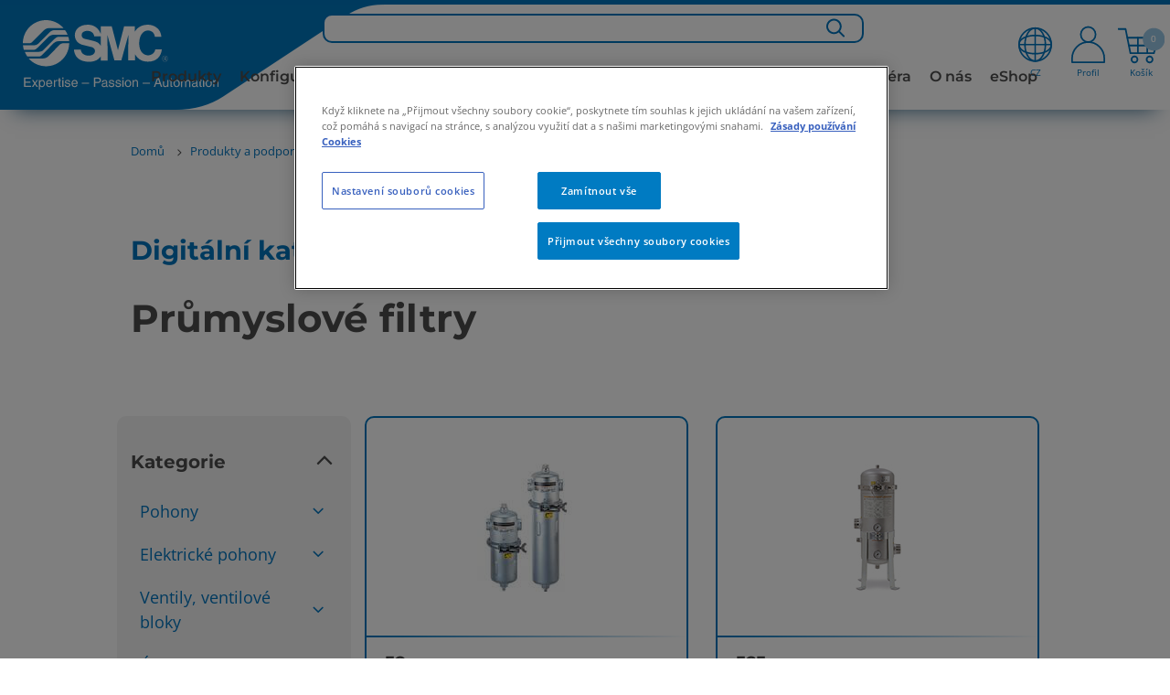

--- FILE ---
content_type: text/html;charset=UTF-8
request_url: https://www.smc.eu/cs-cz/produkty-a-podpora/prumyslove-filtry~134533~nav
body_size: 58855
content:
<!doctype html>






        <html lang="cs-CZ" class="has-sticky-header has-header">
<head>
    <meta charset="utf-8"/>






<title>Průmyslové filtry | SMC CZ</title>
    <meta name="viewport" content="width=device-width, initial-scale=1.0, user-scalable=no">
    <meta name="format-detection" content="telephone=no">














    <script>
        if (window.location.hostname.includes("smc.eu")) {
            // const environment = window.location.hostname.includes("smc.eu") ? "live" : "stage";
            const environment = "live";
            console.log("JENTIS:", environment);
            (function (sCDN, sCDNProject, sCDNWorkspace, sCDNVers) {
                if (
                    window.localStorage !== null &&
                    typeof window.localStorage === "object" &&
                    typeof window.localStorage.getItem === "function" &&
                    window.sessionStorage !== null &&
                    typeof window.sessionStorage === "object" &&
                    typeof window.sessionStorage.getItem === "function") {
                    sCDNVers = window.sessionStorage.getItem('jts_preview_version') || window.localStorage.getItem('jts_preview_version') || sCDNVers;
                }
                window.jentis = window.jentis || {};
                window.jentis.config = window.jentis.config || {};
                window.jentis.config.frontend = window.jentis.config.frontend || {};
                window.jentis.config.frontend.cdnhost = sCDN + "/get/" + sCDNWorkspace + "/web/" + sCDNVers + "/";
                window.jentis.config.frontend.vers = sCDNVers;
                window.jentis.config.frontend.env = sCDNWorkspace;
                window.jentis.config.frontend.project = sCDNProject;
                window._jts = window._jts || [];
                var f = document.getElementsByTagName("script")[0];
                var j = document.createElement("script");
                j.async = true;
                j.src = window.jentis.config.frontend.cdnhost + "abfy1s.js";
                f.parentNode.insertBefore(j, f)
            })("https://x9xrtb.smc.eu", "smceu", environment, "_");
        }
    </script>

<script>
    function jtsPushEvent(paramsObject) {
        let jtsParamsObj = {'track': 'event', 'event_name': 'form_submission'}
        let concatenatedJsonObject = {...jtsParamsObj, ...paramsObject};
        if (window.location.hostname.includes("smc.eu")) {
            console.log("JENTIS-prd:", concatenatedJsonObject);
            _jts.push(concatenatedJsonObject);
        } else {
            console.log("JENTIS-test:", concatenatedJsonObject);
        }
    }
    //Now through GTM
    //         window.addEventListener("message", function (event) {
    //         var params = event.data;
    //         if (!params.form_name) {
    //             return;
    //         }
    //         jtsPushEvent(params);
    //     });
</script>







        <script type="text/javascript">
            var _ss = _ss || [];
            _ss.push(['_setDomain', 'https://koi-3QNU012UT2.marketingautomation.services/net']);
            _ss.push(['_setAccount', 'KOI-4KHR9G50ZS']);
            _ss.push(['_trackPageView']);
            window._pa = window._pa || {};
            // _pa.orderId = "myOrderId"; // OPTIONAL: attach unique conversion identifier to conversions
            // _pa.revenue = "19.99"; // OPTIONAL: attach dynamic purchase values to conversions
            // _pa.productId = "myProductId"; // OPTIONAL: Include product ID for use with dynamic ads
            (function () {
                var ss = document.createElement('script');
                ss.type = 'text/javascript';
                ss.async = true;
                ss.src = ('https:' == document.location.protocol ? 'https://' : 'http://') + 'koi-3QNU012UT2.marketingautomation.services/client/ss.js?ver=2.4.0';
                var scr = document.getElementsByTagName('script')[0];
                scr.parentNode.insertBefore(ss, scr);
            })();
        </script>







<link rel="preconnect" href=https://dev.visualwebsiteoptimizer.com/>
<script type="text/javascript" id="vwoCode">
    if (window.location.hostname.includes("smc.eu")) {
        const environment = "live";
        console.log("VWO:", environment);
        <!-- Start VWO Async SmartCode -->
        window._vwo_code = window._vwo_code || (function () {
            var account_id = 678571,
                version = 1.5,
                settings_tolerance = 2000,
                library_tolerance = 2500,
                use_existing_jquery = false,
                is_spa = 1,
                hide_element = 'body',
                hide_element_style = 'opacity:0 !important;filter:alpha(opacity=0) !important;background:none !important',
                /* DO NOT EDIT BELOW THIS LINE */
                f = false, d = document, vwoCodeEl = d.querySelector('#vwoCode'), code = {
                    use_existing_jquery: function () {
                        return use_existing_jquery
                    }, library_tolerance: function () {
                        return library_tolerance
                    }, hide_element_style: function () {
                        return '{' + hide_element_style + '}'
                    }, finish: function () {
                        if (!f) {
                            f = true;
                            var e = d.getElementById('_vis_opt_path_hides');
                            if (e) e.parentNode.removeChild(e)
                        }
                    }, finished: function () {
                        return f
                    }, load: function (e) {
                        var t = d.createElement('script');
                        t.fetchPriority = 'high';
                        t.src = e;
                        t.type = 'text/javascript';
                        t.onerror = function () {
                            _vwo_code.finish()
                        };
                        d.getElementsByTagName('head')[0].appendChild(t)
                    }, getVersion: function () {
                        return version
                    }, getMatchedCookies: function (e) {
                        var t = [];
                        if (document.cookie) {
                            t = document.cookie.match(e) || []
                        }
                        return t
                    }, getCombinationCookie: function () {
                        var e = code.getMatchedCookies(/(?:^|;)\s?(_vis_opt_exp_\d+_combi=[^;$]*)/gi);
                        e = e.map(function (e) {
                            try {
                                var t = decodeURIComponent(e);
                                if (!/_vis_opt_exp_\d+_combi=(?:\d+,?)+\s*$/.test(t)) {
                                    return ''
                                }
                                return t
                            } catch (e) {
                                return ''
                            }
                        });
                        var i = [];
                        e.forEach(function (e) {
                            var t = e.match(/([\d,]+)/g);
                            t && i.push(t.join('-'))
                        });
                        return i.join('|')
                    }, init: function () {
                        if (d.URL.indexOf('__vwo_disable__') > -1) return;
                        window.settings_timer = setTimeout(function () {
                            _vwo_code.finish()
                        }, settings_tolerance);
                        var e = d.createElement('style'),
                            t = hide_element ? hide_element + '{' + hide_element_style + '}' : '',
                            i = d.getElementsByTagName('head')[0];
                        e.setAttribute('id', '_vis_opt_path_hides');
                        vwoCodeEl && e.setAttribute('nonce', vwoCodeEl.nonce);
                        e.setAttribute('type', 'text/css');
                        if (e.styleSheet) e.styleSheet.cssText = t; else e.appendChild(d.createTextNode(t));
                        i.appendChild(e);
                        var n = this.getCombinationCookie();
                        this.load('https://dev.visualwebsiteoptimizer.com/j.php?a=' + account_id + '&u=' + encodeURIComponent(d.URL) + '&f=' + +is_spa + '&vn=' + version + (n ? '&c=' + n : ''));
                        return settings_timer
                    }
                };
            window._vwo_settings_timer = code.init();
            return code;
        }());
        <!-- End VWO Async SmartCode -->
    }
</script>
    <script>
        var sentryEnabled  = false;
    </script>

    <!-- metas -->
<meta name="language" content="cs"/>
<meta name="country" content="cz"/>
    <!-- End metas -->



    <link rel="stylesheet" href="//static.smc.eu/webfiles/1765817805136/css/nouislider.min.css" type="text/css"/>
    <link rel="stylesheet" href="//static.smc.eu/webfiles/1765817805136/css/slick.css" type="text/css"/>
    <link rel="stylesheet" href="//static.smc.eu/webfiles/1765817805136/css/slick-theme.css" type="text/css"/>
    <link rel="stylesheet" href="//static.smc.eu/webfiles/1765817805136/css/main.css" type="text/css"/>
    <link rel="stylesheet" href="//static.smc.eu/webfiles/1765817805136/css/components/main-styles.css" type="text/css"/>
    <link rel="stylesheet" href="//static.smc.eu/webfiles/1765817805136/css/components/home/home-styles.css" type="text/css"/>
    <link rel="stylesheet" href="//static.smc.eu/webfiles/1765817805136/css/osudio-main.css" type="text/css"/>
    <link rel="stylesheet" href="//static.smc.eu/webfiles/1765817805136/css/osudio-icons.css" type="text/css"/>
    <link rel="stylesheet" href="//static.smc.eu/webfiles/1765817805136/css/custom_main.css" type="text/css"/>
    <link rel="shortcut icon" href="//static.smc.eu/webfiles/1765817805136/images/favicon.ico"/>
    <link rel="icon" type="image/gif" href="//static.smc.eu/webfiles/1765817805136/images/favicon.gif"/>
    <link rel="stylesheet" href="//static.smc.eu/webfiles/1765817805136/css/fontawesome/css/fontawesome.css" type="text/css"/>
    <link rel="stylesheet" href="//static.smc.eu/webfiles/1765817805136/css/lks.css" type="text/css"/>
    <link rel="stylesheet" href="//static.smc.eu/webfiles/1765817805136/css/jquery-ui/jquery-ui.min.css" type="text/css"/>
    <link rel="stylesheet" href="//static.smc.eu/webfiles/1765817805136/css/jquery-ui/jquery-ui.structure.min.css" type="text/css"/>
    <link rel="stylesheet" href="//static.smc.eu/webfiles/1765817805136/css/jquery-ui/jquery-ui.theme.min.css" type="text/css"/>
    <link rel="stylesheet" href="//static.smc.eu/webfiles/1765817805136/css/workplace.css" type="text/css"/>
    <link rel="stylesheet" href="//static.smc.eu/webfiles/1765817805136/css/responsive.css" type="text/css"/>
    <link rel="stylesheet" href="//static.smc.eu/webfiles/1765817805136/css/google-fonts.css" type="text/css"/>













    <!-- Google Tag Manager -->
    <script>
        (function(w,d,s,l,i){w[l]=w[l]||[];w[l].push({'gtm.start':
                new Date().getTime(),event:'gtm.js'});var f=d.getElementsByTagName(s)[0],
            j=d.createElement(s),dl=l!='dataLayer'?'&l='+l:'';j.async=true;j.src=
            'https://www.googletagmanager.com/gtm.js?id='+i+dl;f.parentNode.insertBefore(j,f);
    })(window,document,'script','dataLayer','GTM-M98C8ZG');

        var __dispatched__ = {};

        /*
        First step is to register with the CM API to receive callbacks when a preference update
        occurs. You must wait for the CM API (PrivacyManagerAPI object) to exist on the page before
        registering.
        */

        var __i__ = self.postMessage && setInterval(function () {
            if (self.PrivacyManagerAPI && __i__) {
                var apiObject = {
                    PrivacyManagerAPI:
                        {
                            action: "getConsentDecision",
                            timestamp: new Date().getTime(),
                            self: self.location.host
                        }
                };
                self.top.postMessage(JSON.stringify(apiObject), "*");
                __i__ = clearInterval(__i__);
            }
        }, 50);

        /*
        Callbacks will occur in the form of a PostMessage event. This code listens for the
        appropriately formatted PostMessage event, gets the new consent decision, and then pushes
        the events into the GTM framework. Once the event is submitted, that consent decision is
        marked in the 'dispatched' map so it does not occur more than once.
        */

        self.addEventListener("message", function (e, d) {
            try {
                if (e.data && (d = JSON.parse(e.data)) &&
                    (d = d.PrivacyManagerAPI) && d.capabilities &&
                    d.action == "getConsentDecision") {
                    var newDecision =
                        self.PrivacyManagerAPI.callApi("getGDPRConsentDecision",
                            self.location.host).consentDecision;
                    newDecision && newDecision.forEach(function (label) {
                        if (!__dispatched__[label]) {
                            var gtmParams = {"event": "GDPR Pref Allows" + label};
                            if (window.smc.user && window.smc.user.userId) {
                                gtmParams.user_id = window.smc.user.userId
                            }
                            self.dataLayer && self.dataLayer.push(gtmParams);
                            __dispatched__[label] = 1;
                        }
                    });
                }
            } catch (error) {
                // Not a CM api message
            }

        });


        window.addEventListener("message", function (event) {
            var params = event.data;
            if (!params.form_name) {
                return;
            }
            if (window.location.hostname.includes("smc.eu")) {
                console.log("GTM-prd:", params);
            } else {
                console.log("GTM-test:", params);
            }
            if (window.dataLayer) {
                dataLayer.push(params);
            }
            console.log("GTM-dataLayer:", dataLayer);

        });

    </script>
    <!-- End Google Tag Manager -->







<script src="https://browser.sentry-cdn.com/6.13.2/bundle.min.js" crossorigin="anonymous"></script>
<script>
    try {
        if (sentryEnabled){
            (function() {
                var isLocalhost = window.location.hostname === 'localhost';

                if (window.Sentry && !isLocalhost) {
                    function decodeHTML(string) {
                        return string.replace(/&#(\d+);/gm, decodeHTMLRegex);
                    }
                    function decodeHTMLRegex(stack, match) {
                        return stack && match ? String.fromCharCode(match) : stack;
                    }

                    var sentryUrl = 'https://{{domain}}/{{project}}'
                        .replace('{{domain}}', '30b97a2ff1758c6eb2d7aac32766097b@o4507209172844544.ingest.de.sentry.io')
                        .replace('{{project}}', '4507225850249296');
                    window.Sentry.init({
                        dsn: sentryUrl,
                        environment: window.location.hostname
                    });

                }
            })();
        } else {
            console.log('Sentry not enabled');
        }
    } catch (e) {
        console.warn('Unable to load Sentry', e);
    }
</script><link rel="stylesheet" href="//static.smc.eu/webfiles/1765817805136/css/spinner.css" type="text/css"/>
<script src="//static.smc.eu/webfiles/1765817805136/js/libs/url-polyfill.min.js" type="text/javascript"></script>
<script src="//static.smc.eu/webfiles/1765817805136/js/libs/history-polyfill.min.js" type="text/javascript"></script>
<link rel="stylesheet" href="//static.smc.eu/webfiles/1765817805136/css/components/swiftype-search/swiftype-search.component.css" type="text/css"/>
<script src="//static.smc.eu/webfiles/1765817805136/js/libs/jquery.min.js" type="text/javascript"></script>
<link rel="stylesheet" href="//static.smc.eu/webfiles/1765817805136/css/components/product-toolbar/product-toolbar.component.css" type="text/css"/>
<script>
//<![CDATA[

	var selectedErp;
    var addBasketProductUrl;
	var getBasketProductsUrl;
	var updateBasketQuantityUrl;
    var deleteBasketProductUrl;
	var addToFavouriteBasketProduct;
	var getMatchingPartnumbers;
	var orderSetPreferredDeliveryDateUrl;
	var orderSetAllPreferredDeliveryDateUrl;
	var partnumberDetailsUrl;
	var addAliasToProductBasketUrl;
	var addAliasBasketUrl
	var getAliasBasketUrl;
	var isPartnumberExistsUrl;
	var isAliasExistsUrl;
	var updatePartnumbersUrl;
	var saveBasketUrl;
	var getOciValues;
	var hasProjectBooksUrl;
	var askToSmcUrl;
	var basketLink;
	var goToBasketLogUrl;
	var loadContactsUrl;
	var sendBasketUrl;
	var generateSaparibaUrl;
	var saparibaFormPostUrl;
	var isLightUser;
	var isTechnicalUser;
	var updateSentDatalayerUrl;

	var logoutOciUrl;
	
	var orderPageRelativePath;
	var basketPageRelativePath;

	var basketOrderField;
	var basketOrderType;

	var basketViewModel;
	var ProjectBooksComponent;
    var basketAmount =0;
	
    var token = "926be4bc-ecdc-4a1f-88ad-ca9761e422ba";
    var csrfToken = "926be4bc-ecdc-4a1f-88ad-ca9761e422ba";

	var basket_lang = 'cs';

	var requestDateFormat = '';
	isLightUser ='false' === 'true';
	isTechnicalUser = 'false' === 'true';

	var hippoBaseRelativeUrlTemplate = hippoBaseRelativeUrlTemplate || '\/site/cs-cz';

    var sendProductsUrl;
    
    var labelCustomCpnAssign;

//]]>
</script>
<link rel="stylesheet" href="//static.smc.eu/webfiles/1765817805136/css/components/psearch/psearch.component.css" type="text/css"/>
<link hreflang="bg-bg" rel="alternate" href="https://www.smc.eu/bg-bg/Продукти/industrialni-filtri~134533~nav"/>
<link hreflang="hr-hr" rel="alternate" href="https://www.smc.eu/hr-hr/proizvodi/industrijski-filtri~134533~nav"/>
<link hreflang="cs-cz" rel="alternate" href="https://www.smc.eu/cs-cz/produkty-a-podpora/prumyslove-filtry~134533~nav"/>
<link hreflang="da-dk" rel="alternate" href="https://www.smc.eu/da-dk/produkter/industrial-filters~134533~nav"/>
<link hreflang="nl-be" rel="alternate" href="https://www.smc.eu/nl-be/products/industriele-filters~134533~nav"/>
<link hreflang="nl-nl" rel="alternate" href="https://www.smc.eu/nl-nl/products/industriele-filters~134533~nav"/>
<link hreflang="en-gb" rel="alternate" href="https://www.smc.eu/en-gb/products/industrial-filters~134533~nav"/>
<link hreflang="en-ie" rel="alternate" href="https://www.smc.eu/en-ie/products/industrial-filters~134533~nav"/>
<link hreflang="en-za" rel="alternate" href="https://www.smc.eu/en-za/products/industrial-filters~134533~nav"/>
<link hreflang="en-ee" rel="alternate" href="https://www.smc.eu/et-ee/products/industrial-filters~134533~nav"/>
<link hreflang="fi-fi" rel="alternate" href="https://www.smc.eu/fi-fi/products/industrial-filters~134533~nav"/>
<link hreflang="fr-be" rel="alternate" href="https://www.smc.eu/fr-be/produits/filtres-industriels~134533~nav"/>
<link hreflang="fr-fr" rel="alternate" href="https://www.smc.eu/fr-fr/produits/filtres-industriels~134533~nav"/>
<link hreflang="fr-ma" rel="alternate" href="https://www.smc.eu/fr-ma/produits/filtres-industriels~134533~nav"/>
<link hreflang="fr-ch" rel="alternate" href="https://www.smc.eu/fr-ch/produits/filtres-industriels~134533~nav"/>
<link hreflang="de-at" rel="alternate" href="https://www.smc.eu/de-at/produkte/industriefilter~134533~nav"/>
<link hreflang="de-de" rel="alternate" href="https://www.smc.eu/de-de/produkte/industriefilter~134533~nav"/>
<link hreflang="de-ch" rel="alternate" href="https://www.smc.eu/de-ch/produkte/industriefilter~134533~nav"/>
<link hreflang="en-gr" rel="alternate" href="https://www.smc.eu/el-gr/products/industrial-filters~134533~nav"/>
<link hreflang="hu-hu" rel="alternate" href="https://www.smc.eu/hu-hu/products/ipari-szurok~134533~nav"/>
<link hreflang="it-it" rel="alternate" href="https://www.smc.eu/it-it/prodotti/filtri-industriali~134533~nav"/>
<link hreflang="it-ch" rel="alternate" href="https://www.smc.eu/it-ch/products/filtri-industriali~134533~nav"/>
<link hreflang="en-lv" rel="alternate" href="https://www.smc.eu/lv-lv/products/industrial-filters~134533~nav"/>
<link hreflang="en-lt" rel="alternate" href="https://www.smc.eu/lt-lt/products/industrial-filters~134533~nav"/>
<link hreflang="en-no" rel="alternate" href="https://www.smc.eu/no-no/products/industrial-filters~134533~nav"/>
<link hreflang="pl-pl" rel="alternate" href="https://www.smc.eu/pl-pl/products/filtry-przemyslowe~134533~nav"/>
<link hreflang="pt-pt" rel="alternate" href="https://www.smc.eu/pt-pt/produtos/industrial-filters~134533~nav"/>
<link hreflang="ro-ro" rel="alternate" href="https://www.smc.eu/ro-ro/products/industrial-filters~134533~nav"/>
<link hreflang="ru-ru" rel="alternate" href="https://www.smc.eu/ru-ru/products/promyshlennye-fil-try~134533~nav"/>
<link hreflang="sr-rs" rel="alternate" href="https://www.smc.eu/sr-rs/products/industrial-filters~134533~nav"/>
<link hreflang="sk-sk" rel="alternate" href="https://www.smc.eu/sk-sk/produkty-a-podpora/priemyselne-filtre~134533~nav"/>
<link hreflang="sl-si" rel="alternate" href="https://www.smc.eu/sl-si/izdelki/industrial-filters~134533~nav"/>
<link hreflang="es-ar" rel="alternate" href="https://www.smc.eu/es-ar/productos/filtros-industriales~134533~nav"/>
<link hreflang="es-bo" rel="alternate" href="https://www.smc.eu/es-bo/productos/filtros-industriales~134533~nav"/>
<link hreflang="es-cl" rel="alternate" href="https://www.smc.eu/es-cl/productos/filtros-industriales~134533~nav"/>
<link hreflang="es-co" rel="alternate" href="https://www.smc.eu/es-co/productos/filtros-industriales~134533~nav"/>
<link hreflang="es-pe" rel="alternate" href="https://www.smc.eu/es-pe/productos/filtros-industriales~134533~nav"/>
<link hreflang="es-es" rel="alternate" href="https://www.smc.eu/es-es/productos/filtros-industriales~134533~nav"/>
<link hreflang="sv-se" rel="alternate" href="https://www.smc.eu/sv-se/produkter/industrifilter~134533~nav"/>
<link hreflang="tr-tr" rel="alternate" href="https://www.smc.eu/tr-tr/products/industrial-filters~134533~nav"/>
<link hreflang="en-ua" rel="alternate" href="https://www.smc.eu/uk-ua/products/industrial-filters~134533~nav"/>
<link rel="stylesheet" href="//static.smc.eu/webfiles/1765817805136/css/components/product-catalog/product-catalog.css" type="text/css"/>
<link rel="stylesheet" href="//static.smc.eu/webfiles/1765817805136/css/libs/select2.min.css" type="text/css"/>






<link rel="stylesheet" href="//static.smc.eu/webfiles/1765817805136/css/cookieconsent.min.css" type="text/css"/>
<script src="//static.smc.eu/webfiles/1765817805136/js/cookieconsent.min.js"></script>
<script src="//static.smc.eu/webfiles/1765817805136/js/custom-cookie-consent.js"></script>

    <!-- El aviso de consentimiento de cookies de OneTrust comienza para smc.eu. -->
    <script type="text/javascript" src="https://cdn.cookielaw.org/consent/0409365a-4043-476d-a618-70435d80781f/OtAutoBlock.js" ></script>
    <script src="https://cdn.cookielaw.org/scripttemplates/otSDKStub.js" data-document-language="true" type="text/javascript" charset="UTF-8" data-domain-script="0409365a-4043-476d-a618-70435d80781f" ></script>
    <script type="text/javascript">
        function OptanonWrapper() { }
    </script>
    <!-- El aviso de consentimiento de cookies de OneTrust finaliza para smc.eu. -->
</head>
<body>
<!-- statistics -->









<div class="hidden" data-swiftype-index='false'>
    <a id="logActionLink" href="/cs-cz/produkty-a-podpora/prumyslove-filtry%7E134533%7Enav?_hn:type=resource&amp;_hn:ref=r359_r12&amp;_hn:rid=logAction"></a>
</div>
<script>
    var smc =  window.smc || {};
    smc.statistics = smc.statistics || {};
    smc.statistics.urls = {
        logAction: document.getElementById('logActionLink').href
    };
</script>
<!-- END statistics -->

<header class="main-header" data-swiftype-index='false'>
















<div class="main-header__logo" data-swiftype-index='false'>
    <a href="/cs-cz">
            <img class="d-lg-none" src="//static.smc.eu/binaries/content/gallery/smc_global/logos/logo-mobile.svg" alt="SMC" />
            <img class="d-none d-lg-block" src="//static.smc.eu/binaries/content/gallery/smc_global/logos/svg/logo.svg" alt="SMC">
    </a>
</div>




    <script>
        // User not authenticated, create empty context
        window.smcAppContext = {};
    </script>

<ul class="main-header__meta" data-swiftype-index='false'>









<li class="d-xxl-none d-xl-none d-lg-none showInput"><a href="#"> <span class="icon-search"><img class="searchBarIconGlass" src="//static.smc.eu/binaries/content/gallery/smc_global/headicons/menu-web-lupa.svg"/></span></a></li>
<div class="search-input">
    <input type="text" id="search_bar_text_input_mobile" class="search-mobile" placeholder="Search for...">
</div>

    <li class="d-lg-block main-header__meta__language" data-swiftype-index='false'>
        <a href="#">
            		<div class="flag-icon">
            			<img class="top-menu-img" src="//static.smc.eu/binaries/content/gallery/smc_global/headicons/menu-web-language.svg" alt="cs_CZ"/>
            			<span id="current-local">CZ</span>
            		</div>
        </a>
    </li>

<script id="swiftypeSearchComponent" data-locale="cs_CZ">
    $('.search-input').hide();
    $("input[type='text']").blur(function () {
        $('.search-input').hide();
        $('.flag-icon, .basket-icon, .profile-icon, .icon-search').show();
    })
    $('.showInput').click(function(){
        $('.flag-icon, .basket-icon, .profile-icon, .icon-search').hide();
        $('.search-input').show();
        $('#search_bar_text_input_mobile').focus();
    });

    $(function () {


        var $thisSwiftypeComponent = document.getElementById("swiftypeSearchComponent");
        var locale = $thisSwiftypeComponent.dataset.locale;
        var locales = locale.split("_");
        var language = locales[0];
        var country = locales[1];
        var $input = $("#search_bar_text_input_mobile");

        window.smc = window.smc || {};
        var generalSearchConfig = {
            messages: {
                ssiDisclaimer: "<strong>Doporučené prvky.</strong> K dispozici jsou i jiná provedení, která budou zobrazena, pokud budete hledat v Digitálním katalogu."
            }
        };
        var SwiftypeEngine = window.smc.SwiftypeEngine;
        var SearchLog =  window.smc.SearchLog;
        var GeneralSearch = window.smc.GeneralSearch;
        var swiftypeEngine = new SwiftypeEngine(locale);
        var searchLog = new SearchLog();
        var generalSearch = new GeneralSearch(generalSearchConfig);
        for (var engine in swiftypeEngine.getEngines()) {
            generalSearch.addEngine(engine, swiftypeEngine);
        }

        var typeaheadConfig ={
            followLinkOnEnter: true,
            changeInputOnSelect: true
        };

        function doneTyping () {

            if($input.val().length >2){
                swiftypeEngine.getAutoComplete($input.val().trim(),
                        $input,
                        searchLog,
                        generalSearch,
                        typeaheadConfig,
                        '.loading-container-search-text-js',
                        language,
                        country);
            }
        }

        function doSearch(e, term) {
            if (e) e.preventDefault();

            generalSearch.redirect(term.trim());
        }

        $(document).on('smc.generalsearch.dosearch', doSearch);

        swiftypeEngine.init()
            .then(function () {
                var doneTypingInterval = 300;
                var typingTimer;
                $input.keyup(function (e) {
                    var isEnterKey = e.keyCode === 13;
                    var isArrowKey = e.keyCode === 38 || e.keyCode === 40;

                    if (!(isEnterKey || isArrowKey)) {
                        clearTimeout(typingTimer);
                        typingTimer = setTimeout(doneTyping, doneTypingInterval);

                    } else if (isEnterKey) {
                        $(document).trigger('smc.generalsearch.dosearch', [$input.val()]);
                    }
                });
                $input.on('keydown', function (e) {
                    clearTimeout(typingTimer);
                });
            });
    });
</script>
	<li id="profile-icon">

            <a href="/sso/login?kc_locale=cs-CZ&ui_locales=cs-CZ" class="main-header__login ">
            		<div class="profile-icon">
            			<img id="profile-image" class="top-menu-img" src="//static.smc.eu/binaries/content/gallery/smc_global/headicons/menu-web-without-perfil.svg"/>
            			<span id="current-profile">Profil</span>
            		</div>
            </a>
    </li>


	<li id="basketCart">
        <a href="#" class="main-header__cart">
        			<div class="basket-icon">
        				<img class="top-menu-img" height="44px" src="//static.smc.eu/binaries/content/gallery/smc_global/headicons/menu-web-basket-full.svg"/><span class="main-header__cart__amount"></span>
        				<span id="current-basket">Košík</span>
        			</div>
                  <span class="main-header__cart__amount">0</span>
        </a>
    </li>



</ul>

<div id="wpHiddenUrl" class="d-none">
    
</div>

<span class="fade-icon main-header__nav-trigger d-lg-none">
		<span class="fade-icon__icon icon-hamburger"></span>
		<span class="fade-icon__icon icon-close"></span>
	</span>







<link rel="stylesheet" href="https://cdnjs.cloudflare.com/ajax/libs/font-awesome/6.1.1/css/all.min.css" type="text/css"/>
 <!--234-->

<div id="wpHiddenUrl" class="d-none">
</div>
 <nav class="bg-white mt-3x d-xl-none" role="navigation">
  <div class="container">
    <div class="navbar-header">
        <span class="fade-icon main-header__nav-trigger navbar-toggle collapsed" data-toggle="collapse" data-target="#navbar-collapse">
		<span class="fade-icon__icon icon-hamburger"></span>
		<span class="fade-icon__icon icon-close"></span>
	</span>
    </div>
    <div class="collapse navbar-collapse" id="navbar-collapse">
      <ul class="nav navbar-nav p-3">
        <ul id="list">

									<li style="font-weight: bolder; width:fit-content;" data-level="0" data-type=products-menu>
										Produkty   
                
					
								<ul>
									<li class="levels"><a href="#" class="firstLevel" ><h3><i class="fa-solid fa-angle-left"></i> Produkty </h3></a></li>

												<li class="levels" data-level="1" data-type="products-menu" data-family="přehlednovýchprvků">Přehled nových prvků <i class="fa-solid fa-angle-right"></i>
											<ul>
											<li class="levels"><a href="#" class="secondLevel" >  <h3><i class="fa-solid fa-angle-left"></i> Přehled nových prvků </h3></a></li>
													<!-- GR050-328 -->

													
															<li class="levels" data-level="2"><a href="https://www.smc.eu/cs-cz/produkty-a-podpora/prehled_novych_prvku">Přehled nových prvků</a></li>

													
															<li class="levels" data-level="2"><a href="https://www.smc.eu/cs-cz/produkty-a-podpora/prvky_nove_generaci">Prvky nové generace</a></li>

													
															<li class="levels" data-level="2"><a href="https://www.smc.eu/cs-cz/produkty-a-podpora/pripravovane_prvky">Připravované produkty</a></li>

													
															<li class="levels" data-level="2"><a href="https://www.smc.eu/cs-cz/produkty-a-podpora/vybrane_prvky">Vybrané prvky</a></li>

													
															<li class="levels" data-level="2"><a href="https://www.smc.eu/cs-cz/standard-stocked-items">Doporučené prvky</a></li>

													
															<li class="levels" data-level="2"><a href="https://www.smc.eu/cs-cz/produkty-a-podpora/prehled_novych_prvku/vybehove-prvky">Výběhové prvky</a></li>

													
																
													
											</ul>
										</li>
										<!-- 2601 Mod Position-->
										<div class="fixed-block" data-parent="produkty" data-child="přehlednovýchprvků"> 
											 <!--234-->
											
											<div class="products-configurable" data-parent="Přehled nových prvků"> 
														<p><strong>&nbsp;&nbsp;Mohlo by vás také zajímat</strong></p> 
														<a style="color:#4d4d4d; font-size:14px; line-height:16px; text-decoration: none;" href="https://www.smc.eu/cs-cz/zgs" ><h6>&nbsp;&nbsp;Kompletní a efektivní řešení pro paletizaci</h6></a>
														<img id="" width="100px" src="//static.smc.eu/binaries/content/gallery/smc_global/global-products/zgs.png"> 
											</div> 

																					</div>


										<!-- 2601 End Mod Position-->

												<li class="levels" data-level="1" data-type="products-menu" data-family="pohony">Pohony <i class="fa-solid fa-angle-right"></i>
											<ul>
											<li class="levels"><a href="#" class="secondLevel" >  <h3><i class="fa-solid fa-angle-left"></i> Pohony </h3></a></li>
													<!-- GR050-328 -->
														<li class="u-bold levels" data-level="2"><a href="https://www.smc.eu/cs-cz/produkty-a-podpora/pohony~16635~nav">Pohony</a></li>

													
															<li class="levels" data-level="2"><a href="https://www.smc.eu/cs-cz/produkty-a-podpora/linearni-pohony~16636~nav">Lineární pohony</a></li>

													
															<li class="levels" data-level="2"><a href="https://www.smc.eu/cs-cz/produkty-a-podpora/pohony-s-vedenim~17136~nav">Pohony s vedením</a></li>

													
															<li class="levels" data-level="2"><a href="https://www.smc.eu/cs-cz/produkty-a-podpora/uchopne-hlavice-a-oddelovace-vyrobku~17408~nav">Úchopné hlavice, oddělovače výrobků a EOAT pro kolaborativní roboty</a></li>

													
															<li class="levels" data-level="2"><a href="https://www.smc.eu/cs-cz/produkty-a-podpora/kyvne-pohony~17282~nav">Kyvné pohony</a></li>

													
															<li class="levels" data-level="2"><a href="https://www.smc.eu/cs-cz/produkty-a-podpora/bezpistnicove-pohony~17914~nav">Bezpístnicové pohony</a></li>

													
															<li class="levels" data-level="2"><a href="https://www.smc.eu/cs-cz/produkty-a-podpora/upinka~17572~nav">Upínací válce</a></li>

													
															<li class="levels" data-level="2"><a href="https://www.smc.eu/cs-cz/produkty-a-podpora/hydraulicke-valce~49409~nav">Hydraulické válce</a></li>

													
															<li class="levels" data-level="2"><a href="https://www.smc.eu/cs-cz/produkty-a-podpora/specialni-pohony~17560~nav">Speciální pohony</a></li>

													
															<li class="levels" data-level="2"><a href="https://www.smc.eu/cs-cz/produkty-a-podpora/prislusenstvi-pohonu~17840~nav">Příslušenství pohonů</a></li>

													
															<li class="levels" data-level="2"><a href="https://www.smc.eu/cs-cz/produkty-a-podpora/iso-vdma-cylinder-brackets">Knihovna CAD k pro upevňovací prvky ISO / VDMA válců</a></li>

													
																
													
													
 
											</ul>
										</li>
										<!-- 2601 Mod Position-->
										<div class="fixed-block" data-parent="produkty" data-child="pohony"> 
											 <!--234-->
												<div class="explore-more">
													<p><b>Vybrané prvky</b></p>
													 <!--234-->
														<hr class="hr-horizontal__mobile"/>
													 <!--234--> 
													<ul>
																<li><a id="newProds"   href="https://www.smc.eu/cs-cz/produkty-a-podpora/skupiny-prvku/magneticka-uchopna-hlavice" >&nbsp Magnetická úchopná hlava</a></li>
																																														 							        																				                         
																<li><a id="newProds"   href="https://www.smc.eu/cs-cz/produkty-a-podpora/skupiny-prvku/miniaturni-kompaktni-valce-rady-j" >&nbsp Miniaturní válce řada J</a></li>
																																														 							        																				                         
																<li><a id="newProds"   href="https://www.smc.eu/cs-cz/produkty-a-podpora/skupiny-prvku/valce_s_delsi_zivotnosti" >&nbsp Válce s delší životností</a></li>
																																														 							        																				                         
																<li><a id="newProds"          href="https://www.smc.eu/cs-cz/produkty-a-podpora/skupiny-prvku/stredici-jednotka" >&nbsp Středící jednotka</a></li>
																																														 							        																				                         
													</ul>
																									</div>
											 <!--234-->
											
											<div class="products-configurable" data-parent="Pohony"> 
														<p><strong>&nbsp;&nbsp;Pohony</strong></p> 
														<a style="color:#4d4d4d; font-size:14px; line-height:16px; text-decoration: none;" href="https://www.smc.eu/cs-cz/produkty-a-podpora/macm-stredici-jednotka~161029~cfg" ><h6>&nbsp;&nbsp;Středicí jednotka</h6></a>
														<img id="" width="100px" src="//static.smc.eu/binaries/content/gallery/smc_global/global-products/macm-004.jpg"> 
											</div> 

																					</div>


										<!-- 2601 End Mod Position-->

												<li class="levels" data-level="1" data-type="products-menu" data-family="elektricképohony">Elektrické pohony <i class="fa-solid fa-angle-right"></i>
											<ul>
											<li class="levels"><a href="#" class="secondLevel" >  <h3><i class="fa-solid fa-angle-left"></i> Elektrické pohony </h3></a></li>
													<!-- GR050-328 -->
														<li class="u-bold levels" data-level="2"><a href="https://www.smc.eu/cs-cz/produkty-a-podpora/elektricke-pohony~133776~nav">Elektrické pohony</a></li>

													
															<li class="levels" data-level="2"><a href="https://www.smc.eu/cs-cz/produkty-a-podpora/drivery~174232~nav#s">Drivery</a></li>

													
															<li class="levels" data-level="2"><a href="https://www.smc.eu/cs-cz/produkty-a-podpora/s-jezdcem~164439~nav">S jezdcem</a></li>

													
															<li class="levels" data-level="2"><a href="https://www.smc.eu/cs-cz/produkty-a-podpora/s-pistnici~164441~nav">S pístnicí</a></li>

													
															<li class="levels" data-level="2"><a href="https://www.smc.eu/cs-cz/produkty-a-podpora/kompaktni-suporty~164443~nav">Kompaktní suporty</a></li>

													
															<li class="levels" data-level="2"><a href="https://www.smc.eu/cs-cz/produkty-a-podpora/ler~134048~nav">Otočné</a></li>

													
															<li class="levels" data-level="2"><a href="https://www.smc.eu/cs-cz/produkty-a-podpora/uchopne-hlavice-a-eoat-pro-kolaborativni-roboty~164449~nav#s">Úchopné hlavice a EOAT pro kolaborativní roboty</a></li>

													
															<li class="levels" data-level="2"><a href="https://www.smc.eu/cs-cz/produkty-a-podpora/multi-axis-system-mounting-kit~178831~nav#s">Montážní kit pro víceosý systém</a></li>

													
																
													
													
 
											</ul>
										</li>
										<!-- 2601 Mod Position-->
										<div class="fixed-block" data-parent="produkty" data-child="elektricképohony"> 
											 <!--234-->
												<div class="explore-more">
													<p><b>Vybrané prvky</b></p>
													 <!--234-->
														<hr class="hr-horizontal__mobile"/>
													 <!--234--> 
													<ul>
																<li><a id="newProds"          href="https://www.smc.eu/cs-cz/produkty-a-podpora/skupiny-prvku/elektricke_pohony_1" >&nbsp Elektrické pohony</a></li>
																																														 							        																				                         
																<li><a id="newProds"          href="https://www.smc.eu/cs-cz/produkty-a-podpora/skupiny-prvku/elektricke-pohony/motorless" >&nbsp Elektrické pohony bez motoru</a></li>
																																														 							        																				                         
													</ul>
																									</div>
											 <!--234-->
											
											<div class="products-configurable" data-parent="Elektrické pohony"> 
														<p><strong>&nbsp;&nbsp;Elektrické pohony</strong></p> 
														<a style="color:#4d4d4d; font-size:14px; line-height:16px; text-decoration: none;" href="https://www.smc.eu/cs-cz/produkty-a-podpora/skupiny-prvku/elektricke-pohony" ><h6>&nbsp;&nbsp;Elektrické pohony SMC</h6></a>
														<img id="" width="100px" src="//static.smc.eu/binaries/content/gallery/smc_global/global-products/lefs40.jpg"> 
											</div> 

																					</div>


										<!-- 2601 End Mod Position-->

												<li class="levels" data-level="1" data-type="products-menu" data-family="ventilyaventilovébloky">Ventily a ventilové bloky <i class="fa-solid fa-angle-right"></i>
											<ul>
											<li class="levels"><a href="#" class="secondLevel" >  <h3><i class="fa-solid fa-angle-left"></i> Ventily a ventilové bloky </h3></a></li>
													<!-- GR050-328 -->
														<li class="u-bold levels" data-level="2"><a href="https://www.smc.eu/cs-cz/produkty-a-podpora/ventily-ventilove-bloky~23565~nav">Ventily a ventilové bloky</a></li>

													
															<li class="levels" data-level="2"><a href="https://www.smc.eu/cs-cz/produkty-a-podpora/elektromagneticke-neprimo-ovladane-4-2-4-3-5-2-a-5-3-ventily~134233~nav">Elektromagnetické nepřímo ovládané 4/2, 4/3, 5/2 a 5/3 ventily</a></li>

													
															<li class="levels" data-level="2"><a href="https://www.smc.eu/cs-cz/produkty-a-podpora/elektromagneticke-neprimo-ovladane-3-2-ventily~134235~nav">Elektromagnetické nepřímo ovládané 3/2 ventily</a></li>

													
															<li class="levels" data-level="2"><a href="https://www.smc.eu/cs-cz/produkty-a-podpora/elektromagneticke-primo-ovladane-3-2-4-2-a-4-3-ventily~134237~nav">Elektromagnetické přímo ovládané 3/2, 4/2 a 4/3 ventily</a></li>

													
															<li class="levels" data-level="2"><a href="https://www.smc.eu/cs-cz/produkty-a-podpora/bezpecnostni-ventily-dle-normy-iso-13849-1~134245~nav">Bezpečnostní ventily dle normy ISO 13849-1</a></li>

													
															<li class="levels" data-level="2"><a href="https://www.smc.eu/cs-cz/produkty-a-podpora/system-serioveho-prenosu-dat~25334~nav">Systém sériového přenosu dat</a></li>

													
															<li class="levels" data-level="2"><a href="https://www.smc.eu/cs-cz/produkty-a-podpora/vzduchem-ovladane-ventily~25042~nav">Vzduchem ovládané ventily</a></li>

													
															<li class="levels" data-level="2"><a href="https://www.smc.eu/cs-cz/produkty-a-podpora/mechanicky-rucne-ovladane-ventily~134239~nav">Mechanicky / Ručně ovládané ventily</a></li>

													
															<li class="levels" data-level="2"><a href="https://www.smc.eu/cs-cz/produkty-a-podpora/namur-ventily-5-2-3-2-hygienicke~154623~nav">Ventily dle normy NAMUR / hygienické provedení</a></li>

													
															<li class="levels" data-level="2"><a href="https://www.smc.eu/cs-cz/produkty-a-podpora/prislusenstvi-tlumice-hluku~25264~nav">Tlumiče hluku / Filtry - tlumiče hluku</a></li>

													
																
													
													
 
											</ul>
										</li>
										<!-- 2601 Mod Position-->
										<div class="fixed-block" data-parent="produkty" data-child="ventilyaventilovébloky"> 
											 <!--234-->
												<div class="explore-more">
													<p><b>Vybrané prvky</b></p>
													 <!--234-->
														<hr class="hr-horizontal__mobile"/>
													 <!--234--> 
													<ul>
																<li><a id="newProds"          href="https://www.smc.eu/cs-cz/produkty-a-podpora/skupiny-prvku/system_serioveho_prenosu_dat" >&nbsp Systémy sériového přenosu dat</a></li>
																																														 							        																				                         
																<li><a id="newProds"          href="https://www.smc.eu/cs-cz/produkty-a-podpora/skupiny-prvku/bezdratovy-system-serioveho-prenosu-dat" >&nbsp Bezdrátový systém přenosu dat</a></li>
																																														 							        																				                         
																<li><a id="newProds"          href="https://www.smc.eu/cs-cz/produkty-a-podpora/jsy5000-h" >&nbsp Ventilový blok do oplachových zón</a></li>
																																														 							        																				                         
																<li><a id="newProds"          href="https://www.smc.eu/cs-cz/produkty-a-podpora/skupiny-prvku/bezpecnostni-ventily-pro-odvzdusneni-zbytkoveho-tlaku" >&nbsp Bezpečnostní ventily pro odvzdušnění zůstatkového tlaku</a></li>
																																														 							        																				                         
													</ul>
																									</div>
											 <!--234-->
											
											<div class="products-configurable" data-parent="Ventily a ventilové bloky"> 
														<p><strong>&nbsp;&nbsp;Ventily a ventilové bloky</strong></p> 
														<a style="color:#4d4d4d; font-size:14px; line-height:16px; text-decoration: none;" href="https://www.smc.eu/cs-cz/produkty-a-podpora/skupiny-prvku/bezdratovy-system-serioveho-prenosu-dat" ><h6>&nbsp;&nbsp;Bezdrátový systém sériového přenosu dat</h6></a>
														<img id="" width="100px" src="//static.smc.eu/binaries/content/gallery/smc_global/global-products/ex600w-neu.jpg"> 
											</div> 

																					</div>


										<!-- 2601 End Mod Position-->

												<li class="levels" data-level="1" data-type="products-menu" data-family="úpravastlačenéhovzduchu">Úprava stlačeného vzduchu <i class="fa-solid fa-angle-right"></i>
											<ul>
											<li class="levels"><a href="#" class="secondLevel" >  <h3><i class="fa-solid fa-angle-left"></i> Úprava stlačeného vzduchu </h3></a></li>
													<!-- GR050-328 -->
														<li class="u-bold levels" data-level="2"><a href="https://www.smc.eu/cs-cz/produkty-a-podpora/uprava-stlaceneho-vzduchu~14781~nav">Úprava stlačeného vzduchu</a></li>

													
															<li class="levels" data-level="2"><a href="https://www.smc.eu/cs-cz/produkty-a-podpora/air-management-system~171704~nav">Air Management System</a></li>

													
															<li class="levels" data-level="2"><a href="https://www.smc.eu/cs-cz/produkty-a-podpora/electro-pneumatic-control-equipment~134571~nav">Elektro - pneumatické prvky pro regulaci tlaku / průtoku</a></li>

													
															<li class="levels" data-level="2"><a href="https://www.smc.eu/cs-cz/produkty-a-podpora/jednotky-upravy-vzduchu~14782~nav">Jednotky úpravy vzduchu</a></li>

													
															<li class="levels" data-level="2"><a href="https://www.smc.eu/cs-cz/produkty-a-podpora/filtry~167724~nav">Filtry</a></li>

													
															<li class="levels" data-level="2"><a href="https://www.smc.eu/cs-cz/produkty-a-podpora/regulatory-tlaku~14952~nav">Regulátory tlaku</a></li>

													
															<li class="levels" data-level="2"><a href="https://www.smc.eu/cs-cz/produkty-a-podpora/dvoustupnove-ventily-s-pozvolnym-nabehem%7E167722%7Enav">Dvoustupňové ventily s pozvolným náběhem</a></li>

													
															<li class="levels" data-level="2"><a href="https://www.smc.eu/cs-cz/produkty-a-podpora/3-2-ventily-pro-modularni-jednotky%7E167842%7Enav">3/2 ventily pro modulární jednotky</a></li>

													
															<li class="levels" data-level="2"><a href="https://www.smc.eu/cs-cz/produkty-a-podpora/vex-x115-elektro-pneumaticky-regulator-tlaku-pro-velke-prutoky~175206~cfg">Elektro-pneumatický regulátor tlaku pro velké průtoky</a></li>

													
															<li class="levels" data-level="2"><a href="https://www.smc.eu/cs-cz/produkty-a-podpora/prislusenstvi-spojovaci-prvky%7E90221%7Enav">Příslušenství / spojovací prvky</a></li>

													
															<li class="levels" data-level="2"><a href="https://www.smc.eu/cs-cz/produkty-a-podpora/maznice~15040~nav">Maznice</a></li>

													
															<li class="levels" data-level="2"><a href="https://www.smc.eu/cs-cz/produkty-a-podpora/filtry-regulatory-tlaku~134558~nav">Filtry / regulátory tlaku</a></li>

													
															<li class="levels" data-level="2"><a href="https://www.smc.eu/cs-cz/produkty-a-podpora/vba~43402~nav">Multiplikátory a vzdušníky</a></li>

													
															<li class="levels" data-level="2"><a href="https://www.smc.eu/cs-cz/produkty-a-podpora/manometry~38262~nav">Manomentry</a></li>

													
															<li class="levels" data-level="2"><a href="https://www.smc.eu/cs-cz/produkty-a-podpora/kompresor%7E175290%7Enav">Kompresory</a></li>

													
															<li class="levels" data-level="2"><a href="https://www.smc.eu/cs-cz/produkty-a-podpora/susicky-a-vysousece-stlaceneho-vzduchu~15154~nav">Sušičky a vysoušeče stlačeného vzduchu</a></li>

													
															<li class="levels" data-level="2"><a href="https://www.smc.eu/cs-cz/produkty-a-podpora/in778-membranovy-generator-dusiku~178712~cfg">Membránový generátor dusíku</a></li>

													
															<li class="levels" data-level="2"><a href="https://www.smc.eu/cs-cz/produkty-a-podpora/ventil-pro-odpousteni-kondenzatu~134596~nav">Ventily pro odpouštění kondenzátu</a></li>

													
															<li class="levels" data-level="2"><a href="https://www.smc.eu/cs-cz/produkty-a-podpora/tlumice-hluku-filtry-tlumice-hluku~134605~nav">Tlumiče hluku / Filtry - tlumiče hluku</a></li>

													
															<li class="levels" data-level="2"><a href="https://www.smc.eu/cs-cz/produkty-a-podpora/ofukovaci-pistole-a-trysky~50357~nav">Ofukovací pistole / Trysky</a></li>

													
																
													
													
 
											</ul>
										</li>
										<!-- 2601 Mod Position-->
										<div class="fixed-block" data-parent="produkty" data-child="úpravastlačenéhovzduchu"> 
											 <!--234-->
												<div class="explore-more">
													<p><b>Vybrané prvky</b></p>
													 <!--234-->
														<hr class="hr-horizontal__mobile"/>
													 <!--234--> 
													<ul>
																<li><a id="newProds"          href="https://www.smc.eu/cs-cz/produkty-a-podpora/skupiny-prvku/ams20_30_40_60-rada" >&nbsp Air Management System</a></li>
																																														 							        																				                         
																<li><a id="newProds"          href="https://www.smc.eu/cs-cz/prumyslove-aplikace/uprava_vzduchu" >&nbsp Úprava stlačeného vzduchu</a></li>
																																														 							        																				                         
													</ul>
																									</div>
											 <!--234-->
											
											<div class="products-configurable" data-parent="Úprava stlačeného vzduchu"> 
														<p><strong>&nbsp;&nbsp;Air Management System</strong></p> 
														<a style="color:#4d4d4d; font-size:14px; line-height:16px; text-decoration: none;" href="https://www.smc.eu/cs-cz/produkty-a-podpora/air-management-system~171704~nav" ><h6>&nbsp;&nbsp;Air Management System</h6></a>
														<img id="" width="100px" src="//static.smc.eu/binaries/content/gallery/smc_global/global-products/ams-002.png"> 
											</div> 

																					</div>


										<!-- 2601 End Mod Position-->

												<li class="levels" data-level="1" data-type="products-menu" data-family="nástrčnéspojky,šroubeníahadice">Nástrčné spojky, šroubení a hadice <i class="fa-solid fa-angle-right"></i>
											<ul>
											<li class="levels"><a href="#" class="secondLevel" >  <h3><i class="fa-solid fa-angle-left"></i> Nástrčné spojky, šroubení a hadice </h3></a></li>
													<!-- GR050-328 -->
														<li class="u-bold levels" data-level="2"><a href="https://www.smc.eu/cs-cz/produkty-a-podpora/nastrcne-spojky-sroubeni-a-hadice~20874~nav">Nástrčné spojky, šroubení a hadice</a></li>

													
															<li class="levels" data-level="2"><a href="https://www.smc.eu/cs-cz/produkty-a-podpora/nastrcne-spojky-a-sroubeni~20945~nav">Nástrčné spojky a šroubení</a></li>

													
															<li class="levels" data-level="2"><a href="https://www.smc.eu/cs-cz/produkty-a-podpora/prvky-pro-regulaci-prutoku~134123~nav">Prvky pro regulaci průtoku</a></li>

													
															<li class="levels" data-level="2"><a href="https://www.smc.eu/cs-cz/produkty-a-podpora/hadice~21097~nav">Hadice</a></li>

													
															<li class="levels" data-level="2"><a href="https://www.smc.eu/cs-cz/produkty-a-podpora/vicenasobne-pripojovaci-desky-rozdelovaci-listy~20875~nav">Rozdělovací lišty s nástrčnými spojkami</a></li>

													
															<li class="levels" data-level="2"><a href="https://www.smc.eu/cs-cz/produkty-a-podpora/rychlospojky~134991~nav">Rychlospojky</a></li>

													
															<li class="levels" data-level="2"><a href="https://www.smc.eu/cs-cz/produkty-a-podpora/zpetne-ventily~134121~nav">Zpětné ventily</a></li>

													
																
													
													
 
											</ul>
										</li>
										<!-- 2601 Mod Position-->
										<div class="fixed-block" data-parent="produkty" data-child="nástrčnéspojky,šroubeníahadice"> 
											 <!--234-->
												<div class="explore-more">
													<p><b>Vybrané prvky</b></p>
													 <!--234-->
														<hr class="hr-horizontal__mobile"/>
													 <!--234--> 
													<ul>
																<li><a id="newProds"          href="https://www.smc.eu/cs-cz/produkty-a-podpora/skupiny-prvku/ventily-pro-usporu-stlaceneho-vzduchu" >&nbsp Ventily pro úsporu stlačeného vzduchu</a></li>
																																														 							        																				                         
																<li><a id="newProds"          href="https://www.smc.eu/cs-cz/produkty-a-podpora/skupiny-prvku/%C5%A1krt%C3%ADc%C3%AD_ventily_se_zp%C4%9Btn%C3%BDm_ventilem_a_areta%C4%8Dn%C3%ADm_to%C4%8D%C3%ADtkem_se_stupnic%C3%AD_AS-A_AS-FS" >&nbsp Škrtící ventily se zpětným ventilem</a></li>
																																														 							        																				                         
																<li><a id="newProds"          href="https://www.smc.eu/cs-cz/produkty-a-podpora/skupiny-prvku/vicenasobna_rotacni_spojka" >&nbsp Vícenásobná rotační spojka</a></li>
																																														 							        																				                         
																<li><a id="newProds"          href="https://www.smc.eu/cs-cz/produkty-a-podpora/skupiny-prvku/hadice_pro_odvod_vlhkosti" >&nbsp Hadice pro odvod vlhkosti</a></li>
																																														 							        																				                         
													</ul>
																									</div>
											 <!--234-->
											
											<div class="products-configurable" data-parent="Nástrčné spojky, šroubení a hadice"> 
														<p><strong>&nbsp;&nbsp;</strong></p> 
														<a style="color:#4d4d4d; font-size:14px; line-height:16px; text-decoration: none;" href="https://www.smc.eu/cs-cz/produkty-a-podpora/skupiny-prvku/vicenasobna_rotacni_spojka" ><h6>&nbsp;&nbsp;Vícenásobná rotační spojka</h6></a>
														<img id="" width="100px" src="//static.smc.eu/binaries/content/gallery/smc_global/global-products/mqr.jpg"> 
											</div> 

																					</div>


										<!-- 2601 End Mod Position-->

												<li class="levels" data-level="1" data-type="products-menu" data-family="prvkyprovakuum">Prvky pro vakuum <i class="fa-solid fa-angle-right"></i>
											<ul>
											<li class="levels"><a href="#" class="secondLevel" >  <h3><i class="fa-solid fa-angle-left"></i> Prvky pro vakuum </h3></a></li>
													<!-- GR050-328 -->
														<li class="u-bold levels" data-level="2"><a href="https://www.smc.eu/cs-cz/produkty-a-podpora/prvky-pro-vakuum~28914~nav">Prvky pro vakuum</a></li>

													
															<li class="levels" data-level="2"><a href="https://www.smc.eu/cs-cz/produkty-a-podpora/prisavky~28921~nav">Přísavky</a></li>

													
															<li class="levels" data-level="2"><a href="https://www.smc.eu/cs-cz/produkty-a-podpora/ejektory~29029~nav">Ejektory</a></li>

													
															<li class="levels" data-level="2"><a href="https://www.smc.eu/cs-cz/produkty-a-podpora/vakuove-filtry~28915~nav">Vakuové filtry</a></li>

													
															<li class="levels" data-level="2"><a href="https://www.smc.eu/cs-cz/produkty-a-podpora/snimace-vakua~28979~nav">Snímače vakua</a></li>

													
															<li class="levels" data-level="2"><a href="https://www.smc.eu/cs-cz/produkty-a-podpora/regulatory-vakua~29013~nav">Regulátory vakua</a></li>

													
															<li class="levels" data-level="2"><a href="https://www.smc.eu/cs-cz/produkty-a-podpora/zp2v-ventil-k-udrzeni-vakua~43434~cfg">Ventil k udržení vakua</a></li>

													
															<li class="levels" data-level="2"><a href="https://www.smc.eu/cs-cz/produkty-a-podpora/eoat-pro-kolaborativni-roboty~176153~nav">EOAT pro kolaborativní roboty</a></li>

													
															<li class="levels" data-level="2"><a href="https://www.smc.eu/cs-cz/produkty-a-podpora/ostatni-prvky-pro-vakuum~135163~nav">Ostatní prvky pro vakuum</a></li>

													
																
													
													
 
											</ul>
										</li>
										<!-- 2601 Mod Position-->
										<div class="fixed-block" data-parent="produkty" data-child="prvkyprovakuum"> 
											 <!--234-->
												<div class="explore-more">
													<p><b>Vybrané prvky</b></p>
													 <!--234-->
														<hr class="hr-horizontal__mobile"/>
													 <!--234--> 
													<ul>
																<li><a id="newProds"          href="https://www.smc.eu/cs-cz/prumyslove-aplikace/reseni_pro_vakuum" >&nbsp Prvky pro vakuum</a></li>
																																														 							        																				                         
																<li><a id="newProds"          href="https://www.smc.eu/cs-cz/produkty-a-podpora/skupiny-prvku/prisavky-pro-potravinarsky-prumysl" >&nbsp Vakuová přísavka ZP3P</a></li>
																																														 							        																				                         
																<li><a id="newProds"          href="https://www.smc.eu/cs-cz/produkty-a-podpora/skupiny-prvku/prisavka_ZHP" >&nbsp Přísavka s vestavěným ejektorem</a></li>
																																														 							        																				                         
																<li><a id="newProds"          href="https://www.smc.eu/cs-cz/produkty-a-podpora/skupiny-prvku/modularni-ejektory" >&nbsp Vakuový ejektor</a></li>
																																														 							        																				                         
																<li><a id="newProds"          href="https://www.smc.eu/cs-cz/produkty-a-podpora/xt661-bezkontaktni-prisavka-cyklonova~128119~cfg" >&nbsp Bezkontaktní přísavka</a></li>
																																														 							        																				                         
																<li><a id="newProds"          href="https://www.smc.eu/cs-cz/produkty-a-podpora/skupiny-prvku/blok_ejektoru_ZKJ" >&nbsp Blok ejektorů se systémem sériového přenosu dat</a></li>
																																														 							        																				                         
													</ul>
																									</div>
											 <!--234-->
											
											<div class="products-configurable" data-parent="Prvky pro vakuum"> 
														<p><strong>&nbsp;&nbsp;</strong></p> 
														<a style="color:#4d4d4d; font-size:14px; line-height:16px; text-decoration: none;" href="https://www.smc.eu/cs-cz/produkty-a-podpora/skupiny-prvku/v%C3%ADcestup%C5%88ov%C3%BD_ejektor_ZL" ><h6>&nbsp;&nbsp;Vícestupňový ejektor ZL</h6></a>
														<img id="" width="100px" src="//static.smc.eu/binaries/content/gallery/smc_global/global-products/zl112a-a-001.jpg"> 
											</div> 

																					</div>


										<!-- 2601 End Mod Position-->

												<li class="levels" data-level="1" data-type="products-menu" data-family="procesníventily,čerpadlaafiltry">Procesní ventily, čerpadla a filtry <i class="fa-solid fa-angle-right"></i>
											<ul>
											<li class="levels"><a href="#" class="secondLevel" >  <h3><i class="fa-solid fa-angle-left"></i> Procesní ventily, čerpadla a filtry </h3></a></li>
													<!-- GR050-328 -->
														<li class="u-bold levels" data-level="2"><a href="https://www.smc.eu/cs-cz/produkty-a-podpora/procesni-ventily-cerpadla-a-filtry~134382~nav">Procesní ventily, čerpadla a filtry</a></li>

													
															<li class="levels" data-level="2"><a href="https://www.smc.eu/cs-cz/produkty-a-podpora/procesni-ventily~134732~nav">Procesní ventily</a></li>

													
															<li class="levels" data-level="2"><a href="https://www.smc.eu/cs-cz/produkty-a-podpora/procesni-cerpadla~134383~nav">Procesní čerpadla</a></li>

													
															<li class="levels" data-level="2"><a href="https://www.smc.eu/cs-cz/produkty-a-podpora/prvky-vysoke-cistoty-pfa-sus~134409~nav">Prvky vysoké čistoty (PFA, SUS)</a></li>

													
															<li class="levels" data-level="2"><a href="https://www.smc.eu/cs-cz/produkty-a-podpora/prumyslove-filtry~134533~nav">Průmyslové filtry</a></li>

													
															<li class="levels" data-level="2"><a href="https://www.smc.eu/cs-cz/produkty-a-podpora/elektro-pneumaticke-pozicionery~134542~nav">Elektro-pneumatické pozicionéry</a></li>

													
															<li class="levels" data-level="2"><a href="https://www.smc.eu/cs-cz/produkty-a-podpora/filtrace-a-regulace-prumyslove-vody~138780~nav">Filtrace a regulace průmyslové vody</a></li>

													
																
													
													
 
											</ul>
										</li>
										<!-- 2601 Mod Position-->
										<div class="fixed-block" data-parent="produkty" data-child="procesníventily,čerpadlaafiltry"> 
											 <!--234-->
												<div class="explore-more">
													<p><b>Vybrané prvky</b></p>
													 <!--234-->
														<hr class="hr-horizontal__mobile"/>
													 <!--234--> 
													<ul>
																<li><a id="newProds"          href="https://www.smc.eu/cs-cz/produkty-a-podpora/skupiny-prvku/uhlovy-sedlovy-ventil" >&nbsp Úhlový sedlový ventil</a></li>
																																														 							        																				                         
																<li><a id="newProds"          href="https://www.smc.eu/cs-cz/produkty-a-podpora/primo_ovladany_2-2_ventil" >&nbsp Elektromagnetický přímo ovládaný 2/2 ventil</a></li>
																																														 							        																				                         
																<li><a id="newProds"          href="https://www.smc.eu/cs-cz/produkty-a-podpora/skupiny-prvku/procesni_cerpadlo_lsp" >&nbsp Procesní čerpadlo pro dávkování kapalin</a></li>
																																														 							        																				                         
													</ul>
																									</div>
											 <!--234-->
											
											<div class="products-configurable" data-parent="Procesní ventily, čerpadla a filtry"> 
														<p><strong>&nbsp;&nbsp;</strong></p> 
														<a style="color:#4d4d4d; font-size:14px; line-height:16px; text-decoration: none;" href="https://www.smc.eu/cs-cz/produkty-a-podpora/primo_ovladany_2-2_ventil" ><h6>&nbsp;&nbsp;Elektromagnetický 2/2 venti</h6></a>
														<img id="" width="100px" src="//static.smc.eu/binaries/content/gallery/smc_global/global-products/jsx.jpg"> 
											</div> 

																					</div>


										<!-- 2601 End Mod Position-->

												<li class="levels" data-level="1" data-type="products-menu" data-family="senzoryasnímače">Senzory a snímače <i class="fa-solid fa-angle-right"></i>
											<ul>
											<li class="levels"><a href="#" class="secondLevel" >  <h3><i class="fa-solid fa-angle-left"></i> Senzory a snímače </h3></a></li>
													<!-- GR050-328 -->
														<li class="u-bold levels" data-level="2"><a href="https://www.smc.eu/cs-cz/produkty-a-podpora/senzory-a-snimace~22317~nav">Senzory a snímače</a></li>

													
															<li class="levels" data-level="2"><a href="https://www.smc.eu/cs-cz/produkty-a-podpora/snimace-tlaku~22338~nav">Snímače tlaku</a></li>

													
															<li class="levels" data-level="2"><a href="https://www.smc.eu/cs-cz/produkty-a-podpora/snimace-vakua~22446~nav">Snímače vakua</a></li>

													
															<li class="levels" data-level="2"><a href="https://www.smc.eu/cs-cz/produkty-a-podpora/snimace-prutoku~22492~nav">Snímače průtoku</a></li>

													
															<li class="levels" data-level="2"><a href="https://www.smc.eu/cs-cz/produkty-a-podpora/snimace-polohy~136958~nav">Snímače polohy</a></li>

													
															<li class="levels" data-level="2"><a href="https://www.smc.eu/cs-cz/produkty-a-podpora/psh~176161~nav">Senzor pro detekci kondenzace</a></li>

													
																
													
													
 
											</ul>
										</li>
										<!-- 2601 Mod Position-->
										<div class="fixed-block" data-parent="produkty" data-child="senzoryasnímače"> 
											 <!--234-->
												<div class="explore-more">
													<p><b>Vybrané prvky</b></p>
													 <!--234-->
														<hr class="hr-horizontal__mobile"/>
													 <!--234--> 
													<ul>
																<li><a id="newProds"          href="https://www.smc.eu/cs-cz/produkty-a-podpora/skupiny-prvku/vysoce_presny_digitalni_snimac" >&nbsp Senzory a snímače</a></li>
																																														 							        																				                         
																<li><a id="newProds"          href="https://www.smc.eu/cs-cz/produkty-a-podpora/sn%C3%ADma%C4%8D_aktu%C3%A1ln%C3%AD_polohy_pohon%C5%AF_D-MP" >&nbsp Snímač aktuální polohy pohonů</a></li>
																																														 							        																				                         
																<li><a id="newProds"          href="https://www.smc.eu/cs-cz/produkty-a-podpora/skupiny-prvku/vysoce_presny_digitalni_snimac" >&nbsp Vysoce přesný digitální snímač polohy</a></li>
																																														 							        																				                         
													</ul>
																									</div>
											 <!--234-->
											
											<div class="products-configurable" data-parent="Senzory a snímače"> 
														<p><strong>&nbsp;&nbsp;</strong></p> 
														<a style="color:#4d4d4d; font-size:14px; line-height:16px; text-decoration: none;" href="https://www.smc.eu/cs-cz/sensors-switches" ><h6>&nbsp;&nbsp;Senzory a snímače</h6></a>
														<img id="" width="100px" src="//static.smc.eu/binaries/content/gallery/smc_global/global-products/sensors-switch.jpg"> 
											</div> 

																					</div>


										<!-- 2601 End Mod Position-->

												<li class="levels" data-level="1" data-type="products-menu" data-family="prvkyproodstraněnístatickéelektřiny">Prvky pro odstranění statické elektřiny <i class="fa-solid fa-angle-right"></i>
											<ul>
											<li class="levels"><a href="#" class="secondLevel" >  <h3><i class="fa-solid fa-angle-left"></i> Prvky pro odstranění statické elektřiny </h3></a></li>
													<!-- GR050-328 -->
														<li class="u-bold levels" data-level="2"><a href="https://www.smc.eu/cs-cz/produkty-a-podpora/prvky-pro-odstraneni-staticke-elektriny~133566~nav">Prvky pro odstranění statické elektřiny</a></li>

													
															<li class="levels" data-level="2"><a href="https://www.smc.eu/cs-cz/produkty-a-podpora/tycove-ionizery~133567~nav">Tyčové ionizéry</a></li>

													
															<li class="levels" data-level="2"><a href="https://www.smc.eu/cs-cz/produkty-a-podpora/ionizacni-trysky~133569~nav">Ionizační trysky</a></li>

													
															<li class="levels" data-level="2"><a href="https://www.smc.eu/cs-cz/produkty-a-podpora/izg10-ionizacni-ofukovaci-pistole~165862~cfg">Ofukovací pistole</a></li>

													
															<li class="levels" data-level="2"><a href="https://www.smc.eu/cs-cz/produkty-a-podpora/ionizacni-ventilatory~133571~nav">Ionizační ventilátory</a></li>

													
															<li class="levels" data-level="2"><a href="https://www.smc.eu/cs-cz/produkty-a-podpora/zvb-vybijeci-komory~135457~cfg">Vybíjecí komory</a></li>

													
															<li class="levels" data-level="2"><a href="https://www.smc.eu/cs-cz/produkty-a-podpora/senzory~133573~nav">Senzory</a></li>

													
															<li class="levels" data-level="2"><a href="https://www.smc.eu/cs-cz/produkty-a-podpora/nastrcne-spojky-sroubeni-a-hadice~161605~nav">Nástrčné spojky, šroubení a hadice</a></li>

													
																
													
													
 
											</ul>
										</li>
										<!-- 2601 Mod Position-->
										<div class="fixed-block" data-parent="produkty" data-child="prvkyproodstraněnístatickéelektřiny"> 
											 <!--234-->
												<div class="explore-more">
													<p><b>Vybrané prvky</b></p>
													 <!--234-->
														<hr class="hr-horizontal__mobile"/>
													 <!--234--> 
													<ul>
																<li><a id="newProds"          href="https://www.smc.eu/cs-cz/produkty-a-podpora/skupiny-prvku/ionizery" >&nbsp Ionizéry</a></li>
																																														 							        																				                         
																<li><a id="newProds"          href="https://www.smc.eu/cs-cz/produkty-a-podpora/skupiny-prvku/ionizacni_ventilator" >&nbsp Ionizační ventilátor</a></li>
																																														 							        																				                         
													</ul>
																									</div>
											 <!--234-->
											
											<div class="products-configurable" data-parent="Prvky pro odstranění statické elektřiny"> 
														<p><strong>&nbsp;&nbsp;</strong></p> 
														<a style="color:#4d4d4d; font-size:14px; line-height:16px; text-decoration: none;" href="https://www.smc.eu/cs-cz/produkty-a-podpora/skupiny-prvku/prvky-pro-odstraneni-staticke-elektriny" ><h6>&nbsp;&nbsp;Ionizéry</h6></a>
														<img id="" width="100px" src="//static.smc.eu/binaries/content/gallery/smc_global/global-products/ionizers2.jpg"> 
											</div> 

																					</div>


										<!-- 2601 End Mod Position-->

												<li class="levels" data-level="1" data-type="products-menu" data-family="regulaceteplotymédií">Regulace teploty médií <i class="fa-solid fa-angle-right"></i>
											<ul>
											<li class="levels"><a href="#" class="secondLevel" >  <h3><i class="fa-solid fa-angle-left"></i> Regulace teploty médií </h3></a></li>
													<!-- GR050-328 -->
														<li class="u-bold levels" data-level="2"><a href="https://www.smc.eu/cs-cz/produkty-a-podpora/regulace-teploty-medii~133583~nav">Regulace teploty médií</a></li>

													
															<li class="levels" data-level="2"><a href="https://www.smc.eu/cs-cz/produkty-a-podpora/regulator-teploty-pro-chladici-okruh~133584~nav">Regulátor teploty pro chladicí okruh</a></li>

													
															<li class="levels" data-level="2"><a href="https://www.smc.eu/cs-cz/produkty-a-podpora/zarizeni-s-peltierovym-clankem-termoelektricka-lazen~133586~nav">Zařízení s Peltierovým článkem, termoelektrická lázeň</a></li>

													
															<li class="levels" data-level="2"><a href="https://www.smc.eu/cs-cz/produkty-a-podpora/hed-typ-s-peltierovymi-clanky-pro-chemicke-kapaliny~168148~nav">Zařízení s Peltierovým článkem, pro chemikálie</a></li>

													
															<li class="levels" data-level="2"><a href="https://www.smc.eu/cs-cz/produkty-a-podpora/susicka-stlaceneho-vzduchu-idh~133592~cfg">Sušička stlačeného vzduchu</a></li>

													
															<li class="levels" data-level="2"><a href="https://www.smc.eu/cs-cz/produkty-a-podpora/elektro-pneumaticke-prvky-pro-regulaci-tlaku-prutoku%7E175040%7Enav">Elektro - pneumatické prvky pro regulaci tlaku / průtoku</a></li>

													
															<li class="levels" data-level="2"><a href="https://www.smc.eu/cs-cz/produkty-a-podpora/ebkx-tlumic-hluku-ze-spekaneho-bronzu~172451~cfg">Tlumič hluku ze spékaného bronzu</a></li>

													
																
													
											</ul>
										</li>
										<!-- 2601 Mod Position-->
										<div class="fixed-block" data-parent="produkty" data-child="regulaceteplotymédií"> 
											 <!--234-->
											
											<div class="products-configurable" data-parent="Regulace teploty médií"> 
														<p><strong>&nbsp;&nbsp;</strong></p> 
														<a style="color:#4d4d4d; font-size:14px; line-height:16px; text-decoration: none;" href="https://www.smc.eu/cs-cz/produkty-a-podpora/skupiny-prvku/zarizeni-pro-regulaci-teploty-medii-s-peltierovym-clankem-pro-montaz-do-stojanu" ><h6>&nbsp;&nbsp;Zařízení pro regulaci teploty médií HECR</h6></a>
														<img id="" width="100px" src="//static.smc.eu/binaries/content/gallery/smc_global/global-products/hecr19small.jpg"> 
											</div> 

																					</div>


										<!-- 2601 End Mod Position-->

												<li class="levels" data-level="1" data-type="products-menu" data-family="prvkyprovysokévakuum">Prvky pro vysoké vakuum <i class="fa-solid fa-angle-right"></i>
											<ul>
											<li class="levels"><a href="#" class="secondLevel" >  <h3><i class="fa-solid fa-angle-left"></i> Prvky pro vysoké vakuum </h3></a></li>
													<!-- GR050-328 -->
														<li class="u-bold levels" data-level="2"><a href="https://www.smc.eu/cs-cz/produkty-a-podpora/prvky-pro-vysoke-vakuum~23064~nav">Prvky pro vysoké vakuum</a></li>

													
															<li class="levels" data-level="2"><a href="https://www.smc.eu/cs-cz/produkty-a-podpora/uhlove-a-in-line-ventily~23111~nav">Úhlové a In-line ventily</a></li>

													
															<li class="levels" data-level="2"><a href="https://www.smc.eu/cs-cz/produkty-a-podpora/nozove-ventily-pro-vysoke-vakuum~23133~nav">Nožové ventily pro vysoké vakuum</a></li>

													
															<li class="levels" data-level="2"><a href="https://www.smc.eu/cs-cz/produkty-a-podpora/kompresor%7E175290%7Enav">Kompresory</a></li>

													
															<li class="levels" data-level="2"><a href="https://www.smc.eu/cs-cz/produkty-a-podpora/xvd2-ventil-pro-vysoke-vakuum-plynula-regulace-odvzdusneni~36590~cfg">Ventil pro vysoké vakuum, kontinuální regulace odvzdušnění</a></li>

													
																
													
													
 
											</ul>
										</li>
										<!-- 2601 Mod Position-->
										<div class="fixed-block" data-parent="produkty" data-child="prvkyprovysokévakuum"> 
											 <!--234-->
												<div class="explore-more">
													<p><b>Vybrané prvky</b></p>
													 <!--234-->
														<hr class="hr-horizontal__mobile"/>
													 <!--234--> 
													<ul>
																<li><a id="newProds"          href="https://www.smc.eu/cs-cz/produkty-a-podpora/skupiny-prvku/prvky_pro_vysoke_vakum" >&nbsp Prvky pro vysoké vakuum</a></li>
																																														 							        																				                         
													</ul>
																									</div>
											 <!--234-->
											
											<div class="products-configurable" data-parent="Prvky pro vysoké vakuum"> 
														<p><strong>&nbsp;&nbsp;</strong></p> 
														<a style="color:#4d4d4d; font-size:14px; line-height:16px; text-decoration: none;" href="" ><h6>&nbsp;&nbsp;Prvky pro vysoké vakuum</h6></a>
														<img id="" width="100px" src="//static.smc.eu/binaries/content/gallery/smc_global/global-products/xl-c_image_ch.jpg"> 
											</div> 

																					</div>


										<!-- 2601 End Mod Position-->

												<li class="levels" data-level="1" data-type="products-menu" data-family="konektory">Konektory <i class="fa-solid fa-angle-right"></i>
											<ul>
											<li class="levels"><a href="#" class="secondLevel" >  <h3><i class="fa-solid fa-angle-left"></i> Konektory </h3></a></li>
													<!-- GR050-328 -->

											</ul>
										</li>
										<!-- 2601 Mod Position-->
										<div class="fixed-block" data-parent="produkty" data-child="konektory"> 
											 <!--234-->
											
											<div class="products-configurable" data-parent="Prvky pro vysoké vakuum"> 
											</div> 

																					</div>


										<!-- 2601 End Mod Position-->

												<li class="levels" data-level="1" data-type="products-menu" data-family="přehledovýkatalogsmc">Přehledový katalog SMC <i class="fa-solid fa-angle-right"></i>
											<ul>
											<li class="levels"><a href="#" class="secondLevel" >  <h3><i class="fa-solid fa-angle-left"></i> Přehledový katalog SMC </h3></a></li>
													<!-- GR050-328 -->

											</ul>
										</li>
										<!-- 2601 Mod Position-->
										<div class="fixed-block" data-parent="produkty" data-child="přehledovýkatalogsmc"> 
											 <!--234-->
											
											<div class="products-configurable" data-parent="Prvky pro vysoké vakuum"> 
											</div> 

																					</div>


										<!-- 2601 End Mod Position-->

												<li class="levels" data-level="1" data-type="products-menu" data-family="směrniceeu">Směrnice EU <i class="fa-solid fa-angle-right"></i>
											<ul>
											<li class="levels"><a href="#" class="secondLevel" >  <h3><i class="fa-solid fa-angle-left"></i> Směrnice EU </h3></a></li>
													<!-- GR050-328 -->

											</ul>
										</li>
										<!-- 2601 Mod Position-->
										<div class="fixed-block" data-parent="produkty" data-child="směrniceeu"> 
											 <!--234-->
											
											<div class="products-configurable" data-parent="Prvky pro vysoké vakuum"> 
											</div> 

																					</div>


										<!-- 2601 End Mod Position-->

												<li class="levels" data-level="1" data-type="products-menu" data-family="směrnicerohs">Směrnice ROHS <i class="fa-solid fa-angle-right"></i>
											<ul>
											<li class="levels"><a href="#" class="secondLevel" >  <h3><i class="fa-solid fa-angle-left"></i> Směrnice ROHS </h3></a></li>
													<!-- GR050-328 -->

											</ul>
										</li>
										<!-- 2601 Mod Position-->
										<div class="fixed-block" data-parent="produkty" data-child="směrnicerohs"> 
											 <!--234-->
											
											<div class="products-configurable" data-parent="Prvky pro vysoké vakuum"> 
											</div> 

																					</div>


										<!-- 2601 End Mod Position-->
																							<ul>
											<li class="levels"><a href="#" class="secondLevel" >  <h3><i class="fa-solid fa-angle-left"></i> Search </h3></a></li>
													<!-- GR050-328 -->

													
															<li class="levels" data-level="2"><a href="https://www.smc.eu/cs-cz/functionality-nav">Výběr produktů podle funkce</a></li>

											</ul>
										</li>
										<!-- 2601 Mod Position-->
										<div class="fixed-block" data-parent="produkty" data-child="search"> 
											 <!--234-->
											
											<div class="products-configurable" data-parent="Prvky pro vysoké vakuum"> 
											</div> 

											 <!--237 1810-->
												<div class="search-buttons pb-4">
													<p>Potřebujete pomoci s výběrem produktů?</p>
														<a class="btn shadow-border-none col-md-10  invert mb-2" href="https://www.smc.eu/cs-cz/functionality-nav" >Výběr produktů podle funkce</a>
												</div>
											 <!--237 1810-->
										</div>


										<!-- 2601 End Mod Position-->

								</ul>

					</li>

								<li style="font-weight: bolder; width:fit-content;" data-level="0" data-type=products-menu>
									Konfigurátory  
                
					
								<ul>
									<li class="levels"><a href="#" class="firstLevel" ><h3><i class="fa-solid fa-angle-left"></i> Konfigurátory </h3></a></li>

												<li class="levels" data-level="1" data-type="products-menu" data-family="softwareprovýběry/výpočty">Software pro výběry / výpočty <i class="fa-solid fa-angle-right"></i>
											<ul>
											<li class="levels"><a href="#" class="secondLevel" >  <h3><i class="fa-solid fa-angle-left"></i> Software pro výběry / výpočty </h3></a></li>
													<!-- GR050-328 -->

													
															<li class="levels" data-level="2"><a href="https://www.smc.eu/cs-cz/produkty-a-podpora/konfiguratory-a-software/konfigurator-susicek-stlaceneho-vzduchu">Software pro výběr sušiček stlačeného vzduchu</a></li>

													
															<li class="levels" data-level="2"><a href="https://www.smc.eu/cs-cz/produkty-a-podpora/konfiguratory-a-software/software_pro_vypocet_vzdusniku">Software pro výpočet vzdušníků</a></li>

													
															<li class="levels" data-level="2"><a href="https://www.smc.eu/cs-cz/produkty-a-podpora/konfiguratory-a-software/software_pro_vyber_multiplikatoru">Software pro výběr multiplikátoru</a></li>

													
															<li class="levels" data-level="2"><a href="https://www.smc.eu/cs-cz/produkty-a-podpora/konfiguratory-a-software/modelovani-a-vypocet-pneumatickych-systemu">Modelování a výpočet pneumatických systémů</a></li>

													
															<li class="levels" data-level="2"><a href="https://www.smc.eu/cs-cz/produkty-a-podpora/konfiguratory-a-software/konfigurator-valcu-s-vedenim">Software pro výpočet válců s vedením</a></li>

													
															<li class="levels" data-level="2"><a href="https://www.smc.eu/cs-cz/produkty-a-podpora/konfiguratory-a-software/konfigurator-hydraulickych-tlumicu">Software pro výpočet hydraulických tlumičů</a></li>

													
															<li class="levels" data-level="2"><a href="https://www.smc.eu/cs-cz/produkty-a-podpora/konfiguratory-a-software/software_pro_vypocet_kyvnych_pohonu">Software pro výpočet kyvných pohonů</a></li>

													
															<li class="levels" data-level="2"><a href="https://www.smc.eu/cs-cz/produkty-a-podpora/konfiguratory-a-software/software_pro_vyber_uchopne_hlavice">Software pro výběr úchopné hlavice</a></li>

													
															<li class="levels" data-level="2"><a href="https://www.smc.eu/cs-cz/produkty-a-podpora/konfiguratory-a-software/konfigurator-elektrickych-pohonu">Software pro výpočet elektrických pohonů</a></li>

													
															<li class="levels" data-level="2"><a href="https://www.smc.eu/cs-cz/produkty-a-podpora/konfiguratory-a-software/konfigurator-vakuovych-obvodu">Software pro výpočet vakuových obvodů</a></li>

													
															<li class="levels" data-level="2"><a href="https://www.smc.eu/cs-cz/produkty-a-podpora/konfiguratory-a-software/Software_pro_vyber_procesnich_ventilu">Software pro výběr procesních ventilů</a></li>

													
															<li class="levels" data-level="2"><a href="https://www.smc.eu/cs-cz/produkty-a-podpora/konfiguratory-a-software/software-pro-vyber-chladicich-jednotek">Software pro výběr zařízení pro regulaci teploty médií</a></li>

											</ul>
										</li>
										<!-- 2601 Mod Position-->
										<div class="fixed-block" data-parent="konfigurátory" data-child="softwareprovýběry/výpočty"> 
											 <!--234-->
											
											<div class="products-configurable" data-parent="Prvky pro vysoké vakuum"> 
											</div> 

																					</div>


										<!-- 2601 End Mod Position-->

												<li class="levels" data-level="1" data-type="products-menu" data-family="doplňujícísoftwarovápodpora">Doplňující softwarová podpora <i class="fa-solid fa-angle-right"></i>
											<ul>
											<li class="levels"><a href="#" class="secondLevel" >  <h3><i class="fa-solid fa-angle-left"></i> Doplňující softwarová podpora </h3></a></li>
													<!-- GR050-328 -->

													
															<li class="levels" data-level="2"><a href="https://www.smc.eu/cs-cz/produkty-a-podpora/konfiguratory-a-software/software-pro-energy-saving">Software pro Energy Efficiency</a></li>

													
															<li class="levels" data-level="2"><a href="https://www.smc.eu/cs-cz/produkty-a-podpora/konfiguratory-a-software/software_pro_vypocet__vzdusniku">Software pro výpočet vzdušníku</a></li>

													
															<li class="levels" data-level="2"><a href="https://www.smc.eu/cs-cz/produkty-a-podpora/konfiguratory-a-software/software_pro_vypocet_spotreby_stlaceneho_vzduchu_a_prutoku">Software pro výpočet spotřeby stlačeného vzduchu / požadovaného průtoku</a></li>

													
															<li class="levels" data-level="2"><a href="https://www.smc.eu/cs-cz/produkty-a-podpora/konfiguratory-a-software/software_pro_vypocet_prutokovych_charakteristik">Software pro výpočet průtokových charakteristik</a></li>

													
															<li class="levels" data-level="2"><a href="https://www.smc.eu/cs-cz/produkty-a-podpora/konfiguratory-a-software/konfigurator-pro-vypocet-momentu-setrvacnosti-a-polohy-teziste">Software pro výpočet momentu setrvačnosti / polohy těžiště</a></li>

													
															<li class="levels" data-level="2"><a href="https://www.smc.eu/cs-cz/produkty-a-podpora/konfiguratory-a-software/Software_pro_prevod_vlhkosti">Software pro převod vlhkosti / výpočet množství kondenzované vody</a></li>

													
															<li class="levels" data-level="2"><a href="https://www.smc.eu/cs-cz/produkty-a-podpora/konfiguratory-a-software/main_piping-pressure_drop_and_recommended_flow_rate_calculator">Software pro výpočet poklesu tlaku v hlavním rozvodu / doporučeného průtoku</a></li>

													
															<li class="levels" data-level="2"><a href="https://www.smc.eu/cs-cz/produkty-a-podpora/konfiguratory-a-software/software_pro_vypocet_parametru_stlaceneho_vzduchu">Software pro výpočet parametrů stlačeného vzduchu</a></li>

											</ul>
										</li>
										<!-- 2601 Mod Position-->
										<div class="fixed-block" data-parent="konfigurátory" data-child="doplňujícísoftwarovápodpora"> 
											 <!--234-->
											
											<div class="products-configurable" data-parent="Prvky pro vysoké vakuum"> 
											</div> 

																					</div>


										<!-- 2601 End Mod Position-->

												<li class="levels" data-level="1" data-type="products-menu" data-family="symbolypronávrhobvodů">Symboly pro návrh obvodů <i class="fa-solid fa-angle-right"></i>
											<ul>
											<li class="levels"><a href="#" class="secondLevel" >  <h3><i class="fa-solid fa-angle-left"></i> Symboly pro návrh obvodů </h3></a></li>
													<!-- GR050-328 -->

													
															<li class="levels" data-level="2"><a href="https://www.smc.eu/cs-cz/produkty-a-podpora/konfiguratory-a-software/PneuDraw">PneuDraw</a></li>

													
															<li class="levels" data-level="2"><a href="https://www.smc.eu/cs-cz/produkty-a-podpora/konfiguratory-a-software/knihovna_eplan">EPLAN knihovna</a></li>

													
															<li class="levels" data-level="2"><a href="https://www.smc.eu/cs-cz/produkty-a-podpora/konfiguratory-a-software/smc-cad-katalog-integrace">SMC CAD katalog</a></li>

													
															<li class="levels" data-level="2"><a href="https://www.smc.eu/cs-cz/produkty-a-podpora/konfiguratory-a-software/3d_knihovna">3D knihovna</a></li>

													
															<li class="levels" data-level="2"><a href="https://www.smc.eu/cs-cz/produkty-a-podpora/smernice-a-navody/pneumaticke-symboly">Pneumatické symboly</a></li>

											</ul>
										</li>
										<!-- 2601 Mod Position-->
										<div class="fixed-block" data-parent="konfigurátory" data-child="symbolypronávrhobvodů"> 
											 <!--234-->
											
											<div class="products-configurable" data-parent="Prvky pro vysoké vakuum"> 
											</div> 

																					</div>


										<!-- 2601 End Mod Position-->

												<li class="levels" data-level="1" data-type="products-menu" data-family="nastaveníamonitorování">Nastavení a monitorování <i class="fa-solid fa-angle-right"></i>
											<ul>
											<li class="levels"><a href="#" class="secondLevel" >  <h3><i class="fa-solid fa-angle-left"></i> Nastavení a monitorování </h3></a></li>
													<!-- GR050-328 -->

													
															<li class="levels" data-level="2"><a href="https://www.smc.eu/cs-cz/produkty-a-podpora/konfiguratory-a-software/software_pro_monitorovani_zarizeni_HRR">Software pro monitorování zařízení HRR</a></li>

													
															<li class="levels" data-level="2"><a href="https://www.smc.eu/cs-cz/produkty-a-podpora/smernice-a-navody/podpora-a-software-pro-drivery">ACT Controller</a></li>

													
															<li class="levels" data-level="2"><a href="https://www.smc.eu/cs-cz/produkty-a-podpora/konfiguratory-a-software/air_management_system_monitorovaci_software">Air Management System monitorovací software</a></li>

											</ul>
										</li>
										<!-- 2601 Mod Position-->
										<div class="fixed-block" data-parent="konfigurátory" data-child="nastaveníamonitorování"> 
											 <!--234-->
											
											<div class="products-configurable" data-parent="Prvky pro vysoké vakuum"> 
											</div> 

																					</div>


										<!-- 2601 End Mod Position-->

												<li class="levels" data-level="1" data-type="products-menu" data-family="nejčastějipoužívanékonfigurátory">Nejčastěji používané konfigurátory <i class="fa-solid fa-angle-right"></i>
											<ul>
											<li class="levels"><a href="#" class="secondLevel" >  <h3><i class="fa-solid fa-angle-left"></i> Nejčastěji používané konfigurátory </h3></a></li>
													<!-- GR050-328 -->

													
															<li class="levels" data-level="2"><a href="https://etools.smc.at/config/frl3d/index.html?id=frla67d6687-63ee-4600-8h3plfvr0np2dyg02pg1t&v=6.5.0"target="_blank">3D konfigurátor jednotek úpravy stlačeného vzduchu</a></li>

													
															<li class="levels" data-level="2"><a href="https://www.smc.eu/cs-cz/produkty-a-podpora/konfiguratory-a-software/konfigurator-ventilovych-bloku">Konfigurátor ventilových bloků</a></li>

													
															<li class="levels" data-level="2"><a href="https://www.smc.eu/cs-cz/digital-switch-model-selector">Konfigurátor digitálních snímačů tlaku, vakua a průtoku</a></li>

											</ul>
										</li>
										<!-- 2601 Mod Position-->
										<div class="fixed-block" data-parent="konfigurátory" data-child="nejčastějipoužívanékonfigurátory"> 
											 <!--234-->
											
											<div class="products-configurable" data-parent="Prvky pro vysoké vakuum"> 
											</div> 

																					</div>


										<!-- 2601 End Mod Position-->

												<li class="levels" data-level="1" data-type="products-menu" data-family="pneusafe">PneuSAFE <i class="fa-solid fa-angle-right"></i>
											<ul>
											<li class="levels"><a href="#" class="secondLevel" >  <h3><i class="fa-solid fa-angle-left"></i> PneuSAFE </h3></a></li>
													<!-- GR050-328 -->

											</ul>
										</li>
										<!-- 2601 Mod Position-->
										<div class="fixed-block" data-parent="konfigurátory" data-child="pneusafe"> 
											 <!--234-->
											
											<div class="products-configurable" data-parent="Prvky pro vysoké vakuum"> 
											</div> 

																					</div>


										<!-- 2601 End Mod Position-->

								</ul>

					</li>

								<li style="font-weight: bolder; width:fit-content;" data-level="0" data-type=solutions-menu>
									Aplikace  
                
							<ul>
								<li class="levels"><a href="#" class="firstLevel"><h3><i class="fa-solid fa-angle-left"></i> Aplikace</h3></a></li>
										<ul>
										<li class="levels"><a href="#" class="secondLevel" ><h3><i class="fa-solid fa-angle-left"></i> image </h3></a></li>
										</ul>
									</li>
													<li class="levels withoutDataLevel" data-mobileSupportList="true"><a data-mobileSupportLink="external" href="https://www.smc.eu/cs-cz/prumyslove-aplikace/aditivni_vyroba">Aditivní výroba</a>
										<ul>
										<li class="levels"><a href="#" class="secondLevel" ><h3><i class="fa-solid fa-angle-left"></i> Aditivní výroba </h3></a></li>
										</ul>
									</li>
                                                    <li class="levels withoutDataLevel" data-mobileSupportList="true"><a data-mobileSupportLink="internal" href="https://www.smc.eu/cs-cz/prumyslove-aplikace/automobilovy-prumysl">Automobilový průmysl</a></li>
										<ul>
										<li class="levels"><a href="#" class="secondLevel" ><h3><i class="fa-solid fa-angle-left"></i> Automobilový průmysl </h3></a></li>
										</ul>
									</li>
                                                    <li class="levels withoutDataLevel" data-mobileSupportList="true"><a data-mobileSupportLink="internal" href="https://www.smc.eu/cs-cz/prumyslove-aplikace/bezpecnost-stroju_v2">Bezpečnost strojů</a></li>
										<ul>
										<li class="levels"><a href="#" class="secondLevel" ><h3><i class="fa-solid fa-angle-left"></i> Bezpečnost strojů </h3></a></li>
										</ul>
									</li>
												<li class="levels" data-level="1" data-type=solutions-menu>Efektivita energií <i class="fa-solid fa-angle-right"></i>
										<ul>
										<li class="levels"><a href="#" class="secondLevel" ><h3><i class="fa-solid fa-angle-left"></i> Efektivita energií </h3></a></li>
												<li class="levels" data-level="2" data-parent="Efektivita energií"><a href="https://www.smc.eu/cs-cz/prumyslove-aplikace/efektivita-energii_v2/4-bar-factory">Provoz při tlaku 4 bar</a></li>
												<li class="levels" data-level="2" data-parent="Efektivita energií"><a href="https://www.smc.eu/cs-cz/prumyslove-aplikace/efektivita-energii_v2">Efektivita energií</a></li>
										</ul>
									</li>
                                                    <li class="levels withoutDataLevel" data-mobileSupportList="true"><a data-mobileSupportLink="internal" href="https://www.smc.eu/cs-cz/prumyslove-aplikace/elektronicky_prumysl">Elektronický průmysl</a></li>
										<ul>
										<li class="levels"><a href="#" class="secondLevel" ><h3><i class="fa-solid fa-angle-left"></i> Elektronický průmysl </h3></a></li>
										</ul>
									</li>
												<li class="levels" data-level="1" data-type=solutions-menu>Fluid Control <i class="fa-solid fa-angle-right"></i>
										<ul>
										<li class="levels"><a href="#" class="secondLevel" ><h3><i class="fa-solid fa-angle-left"></i> Fluid Control </h3></a></li>
												<li class="levels" data-level="2" data-parent="Fluid Control"><a href="https://www.smc.eu/cs-cz/prumyslove-aplikace/fluid-control/automatizace_ventilu">Automatizace ventilů</a></li>
												<li class="levels" data-level="2" data-parent="Fluid Control"><a href="https://www.smc.eu/cs-cz/prumyslove-aplikace/fluid-control/uprava_vody">Úprava vody</a></li>
												<li class="levels" data-level="2" data-parent="Fluid Control"><a href="https://www.smc.eu/cs-cz/prumyslove-aplikace/fluid-control/prachovy_filtr">Prachový filtr</a></li>
										</ul>
									</li>
                                                    <li class="levels withoutDataLevel" data-mobileSupportList="true"><a data-mobileSupportLink="internal" href="https://www.smc.eu/cs-cz/prumyslove-aplikace/fotovoltaicky-prumysl">Fotovoltaický průmysl</a></li>
										<ul>
										<li class="levels"><a href="#" class="secondLevel" ><h3><i class="fa-solid fa-angle-left"></i> Fotovoltaický průmysl </h3></a></li>
										</ul>
									</li>
													<li class="levels withoutDataLevel" data-mobileSupportList="true"><a data-mobileSupportLink="external" href="https://www.smc.eu/cs-cz/prumyslove-aplikace/gumarensky_prumysl">Gumárenský průmysl</a>
										<ul>
										<li class="levels"><a href="#" class="secondLevel" ><h3><i class="fa-solid fa-angle-left"></i> Gumárenský průmysl </h3></a></li>
										</ul>
									</li>
                                                    <li class="levels withoutDataLevel" data-mobileSupportList="true"><a data-mobileSupportLink="internal" href="https://www.smc.eu/cs-cz/prumyslove-aplikace/io-link_reseni_v4">IO-Link výhody od SMC</a></li>
										<ul>
										<li class="levels"><a href="#" class="secondLevel" ><h3><i class="fa-solid fa-angle-left"></i> IO-Link výhody od SMC </h3></a></li>
										</ul>
									</li>
													<li class="levels withoutDataLevel" data-mobileSupportList="true"><a data-mobileSupportLink="external" href="https://www.smc.eu/cs-cz/cs-cz/prumyslove-aplikace/ionizery">Prvky pro odstranění statické elektřiny</a>
										<ul>
										<li class="levels"><a href="#" class="secondLevel" ><h3><i class="fa-solid fa-angle-left"></i> Prvky pro odstranění statické elektřiny </h3></a></li>
										</ul>
									</li>
                                                    <li class="levels withoutDataLevel" data-mobileSupportList="true"><a data-mobileSupportLink="internal" href="https://www.smc.eu/cs-cz/produkty-a-podpora/skupiny-prvku/miniaturni-kompaktni-valce-rady-j">J produkty</a></li>
										<ul>
										<li class="levels"><a href="#" class="secondLevel" ><h3><i class="fa-solid fa-angle-left"></i> J produkty </h3></a></li>
										</ul>
									</li>
												<li class="levels" data-level="1" data-type=solutions-menu>Life Science <i class="fa-solid fa-angle-right"></i>
										<ul>
										<li class="levels"><a href="#" class="secondLevel" ><h3><i class="fa-solid fa-angle-left"></i> Life Science </h3></a></li>
												<li class="levels" data-level="2" data-parent="Life Science"><a href="https://www.smc.eu/cs-cz/prumyslove-aplikace/life-science/analyticky-prumysl_v2">Analytický průmysl</a></li>
												<li class="levels" data-level="2" data-parent="Life Science"><a href="https://www.smc.eu/cs-cz/prumyslove-aplikace/life-science/dentalni-prumysl">Dentální průmysl</a></li>
												<li class="levels" data-level="2" data-parent="Life Science"><a href="https://www.smc.eu/cs-cz/prumyslove-aplikace/life-science/farmaceuticky-prumysl">Farmaceutický průmysl</a></li>
												<li class="levels" data-level="2" data-parent="Life Science"><a href="https://www.smc.eu/cs-cz/prumyslove-aplikace/life-science/sterilizacni_technologie">Sterilizační technologie</a></li>
												<li class="levels" data-level="2" data-parent="Life Science"><a href="https://www.smc.eu/cs-cz/prumyslove-aplikace/life-science/zdravotnicky-prumysl">Zdravotnický průmysl</a></li>
										</ul>
									</li>
													<li class="levels withoutDataLevel" data-mobileSupportList="true"><a data-mobileSupportLink="external" href="https://www.smc.eu/cs-cz/produkty-a-podpora/skupiny-prvku/ionizery">Neutralizace statického náboje</a>
										<ul>
										<li class="levels"><a href="#" class="secondLevel" ><h3><i class="fa-solid fa-angle-left"></i> Neutralizace statického náboje </h3></a></li>
										</ul>
									</li>
                                                    <li class="levels withoutDataLevel" data-mobileSupportList="true"><a data-mobileSupportLink="internal" href="https://www.smc.eu/cs-cz/prumyslove-aplikace/obalovy-prumysl_v3">Obalový průmysl</a></li>
										<ul>
										<li class="levels"><a href="#" class="secondLevel" ><h3><i class="fa-solid fa-angle-left"></i> Obalový průmysl </h3></a></li>
										</ul>
									</li>
                                                    <li class="levels withoutDataLevel" data-mobileSupportList="true"><a data-mobileSupportLink="internal" href="https://www.smc.eu/cs-cz/prumyslove-aplikace/prvky-s-prodlouzenou-zivotnosti">Pneumatické prvky s prodlouženou životností</a></li>
										<ul>
										<li class="levels"><a href="#" class="secondLevel" ><h3><i class="fa-solid fa-angle-left"></i> Pneumatické prvky s prodlouženou životností </h3></a></li>
										</ul>
									</li>
												<li class="levels" data-level="1" data-type=solutions-menu>Potravinářský průmysl <i class="fa-solid fa-angle-right"></i>
										<ul>
										<li class="levels"><a href="#" class="secondLevel" ><h3><i class="fa-solid fa-angle-left"></i> Potravinářský průmysl </h3></a></li>
												<li class="levels" data-level="2" data-parent="Potravinářský průmysl"><a href="https://www.smc.eu/cs-cz/prumyslove-aplikace/potravinarsky_prumysl/pekarensky_prumysl">Pekárenský průmysl</a></li>
												<li class="levels" data-level="2" data-parent="Potravinářský průmysl"><a href="https://www.smc.eu/cs-cz/prumyslove-aplikace/potravinarsky_prumysl/bezpecnost_v_potravinarskem_prumyslu">Požadavky na bezpečnost v potravinářském průmyslu a HACCP</a></li>
												<li class="levels" data-level="2" data-parent="Potravinářský průmysl"><a href="https://www.smc.eu/cs-cz/prumyslove-aplikace/potravinarsky_prumysl/vyroba_cokolady">Výroba čokolády</a></li>
												<li class="levels" data-level="2" data-parent="Potravinářský průmysl"><a href="https://www.smc.eu/cs-cz/prumyslove-aplikace/vyroba_mlecnych_vyrobku">Výroba mléčných výrobků</a></li>
												<li class="levels" data-level="2" data-parent="Potravinářský průmysl"><a href="https://www.smc.eu/cs-cz/prumyslove-aplikace/potravinarsky_prumysl/vyroba-napoju_v3">Výroba nápojů</a></li>
												<li class="levels" data-level="2" data-parent="Potravinářský průmysl"><a href="https://www.smc.eu/cs-cz/prumyslove-aplikace/potravinarsky_prumysl/vyroba-piva_v">Výroba piva</a></li>
												<li class="levels" data-level="2" data-parent="Potravinářský průmysl"><a href="https://www.smc.eu/cs-cz/prumyslove-aplikace/potravinarsky_prumysl/vyroba_pochutin">Výroba pochutin</a></li>
												<li class="levels" data-level="2" data-parent="Potravinářský průmysl"><a href="https://www.smc.eu/cs-cz/prumyslove-aplikace/potravinarsky_prumysl/vyroba_bilkovin">Výroba proteinových produktů</a></li>
										</ul>
									</li>
                                                    <li class="levels withoutDataLevel" data-mobileSupportList="true"><a data-mobileSupportLink="internal" href="https://www.smc.eu/cs-cz/prumyslove-aplikace/program-strategickeho-partnerstvi">Program strategického partnerství</a></li>
										<ul>
										<li class="levels"><a href="#" class="secondLevel" ><h3><i class="fa-solid fa-angle-left"></i> Program strategického partnerství </h3></a></li>
										</ul>
									</li>
												<li class="levels" data-level="1" data-type=solutions-menu>Průmysl 4.0 <i class="fa-solid fa-angle-right"></i>
										<ul>
										<li class="levels"><a href="#" class="secondLevel" ><h3><i class="fa-solid fa-angle-left"></i> Průmysl 4.0 </h3></a></li>
												<li class="levels" data-level="2" data-parent="Průmysl 4.0"><a href="https://www.smc.eu/cs-cz/prumyslove-aplikace/prumysl_4.0/digitalizace-stlaceneho-vzduchu">Digitalizace stlačeného vzduchu</a></li>
										</ul>
									</li>
                                                    <li class="levels withoutDataLevel" data-mobileSupportList="true"><a data-mobileSupportLink="internal" href="https://www.smc.eu/cs-cz/prumyslove-aplikace/prumyslova_komunikace">Průmyslová komunikace</a></li>
										<ul>
										<li class="levels"><a href="#" class="secondLevel" ><h3><i class="fa-solid fa-angle-left"></i> Průmyslová komunikace </h3></a></li>
										</ul>
									</li>
													<li class="levels withoutDataLevel" data-mobileSupportList="true"><a data-mobileSupportLink="external" href="https://www.smc.eu/cs-cz/prumyslove-aplikace/prumyslna_udrzba">Průmyslová údržba</a>
										<ul>
										<li class="levels"><a href="#" class="secondLevel" ><h3><i class="fa-solid fa-angle-left"></i> Průmyslová údržba </h3></a></li>
										</ul>
									</li>
                                                    <li class="levels withoutDataLevel" data-mobileSupportList="true"><a data-mobileSupportLink="internal" href="https://www.smc.eu/cs-cz/prumyslove-aplikace/prumysl_pro_vyrobu_baterii">Průmysl pro výrobu baterií</a></li>
										<ul>
										<li class="levels"><a href="#" class="secondLevel" ><h3><i class="fa-solid fa-angle-left"></i> Průmysl pro výrobu baterií </h3></a></li>
										</ul>
									</li>
                                                    <li class="levels withoutDataLevel" data-mobileSupportList="true"><a data-mobileSupportLink="internal" href="https://www.smc.eu/cs-cz/prumyslove-aplikace/roboticke-aplikace_v">Robotické aplikace</a></li>
										<ul>
										<li class="levels"><a href="#" class="secondLevel" ><h3><i class="fa-solid fa-angle-left"></i> Robotické aplikace </h3></a></li>
										</ul>
									</li>
                                                    <li class="levels withoutDataLevel" data-mobileSupportList="true"><a data-mobileSupportLink="internal" href="https://www.smc.eu/cs-cz/prumyslove-aplikace/regulace-teploty-medii_v2">Regulace teploty médií</a></li>
										<ul>
										<li class="levels"><a href="#" class="secondLevel" ><h3><i class="fa-solid fa-angle-left"></i> Regulace teploty médií </h3></a></li>
										</ul>
									</li>
                                                    <li class="levels withoutDataLevel" data-mobileSupportList="true"><a data-mobileSupportLink="internal" href="https://www.smc.eu/cs-cz/produkty-a-podpora/skupiny-prvku/AP-TECH-prvky-pro-procesni-a-ciste-plyny">AP Tech prvky pro procesní a čisté plyny</a></li>
										<ul>
										<li class="levels"><a href="#" class="secondLevel" ><h3><i class="fa-solid fa-angle-left"></i> AP Tech prvky pro procesní a čisté plyny </h3></a></li>
										</ul>
									</li>
                                                    <li class="levels withoutDataLevel" data-mobileSupportList="true"><a data-mobileSupportLink="internal" href="https://www.smc.eu/cs-cz/prumyslove-aplikace/rozvadeci_skrine">Rozváděcí skříně a panely</a></li>
										<ul>
										<li class="levels"><a href="#" class="secondLevel" ><h3><i class="fa-solid fa-angle-left"></i> Rozváděcí skříně a panely </h3></a></li>
										</ul>
									</li>
                                                    <li class="levels withoutDataLevel" data-mobileSupportList="true"><a data-mobileSupportLink="internal" href="https://www.smc.eu/cs-cz/prumyslove-aplikace/prvky_pro_obrabeci_stroje">Řešení pro obráběcí stroje</a></li>
										<ul>
										<li class="levels"><a href="#" class="secondLevel" ><h3><i class="fa-solid fa-angle-left"></i> Řešení pro obráběcí stroje </h3></a></li>
										</ul>
									</li>
                                                    <li class="levels withoutDataLevel" data-mobileSupportList="true"><a data-mobileSupportLink="internal" href="https://www.smc.eu/cs-cz/prumyslove-aplikace/reseni_pro_vakuum_2">Řešení pro vakuum</a></li>
										<ul>
										<li class="levels"><a href="#" class="secondLevel" ><h3><i class="fa-solid fa-angle-left"></i> Řešení pro vakuum </h3></a></li>
										</ul>
									</li>
                                                    <li class="levels withoutDataLevel" data-mobileSupportList="true"><a data-mobileSupportLink="internal" href="https://www.smc.eu/cs-cz/prumyslove-aplikace/training-systems">Školící a výukové systémy</a></li>
										<ul>
										<li class="levels"><a href="#" class="secondLevel" ><h3><i class="fa-solid fa-angle-left"></i> Školící a výukové systémy </h3></a></li>
										</ul>
									</li>
                                                    <li class="levels withoutDataLevel" data-mobileSupportList="true"><a data-mobileSupportLink="internal" href="https://www.smc.eu/cs-cz/prumyslove-aplikace/tezebni_prumysl">Těžební průmysl</a></li>
										<ul>
										<li class="levels"><a href="#" class="secondLevel" ><h3><i class="fa-solid fa-angle-left"></i> Těžební průmysl </h3></a></li>
										</ul>
									</li>
                                                    <li class="levels withoutDataLevel" data-mobileSupportList="true"><a data-mobileSupportLink="internal" href="https://www.smc.eu/cs-cz/prumyslove-aplikace/uprava-vzduchu-v2">Úprava stlačeného vzduchu</a></li>
										<ul>
										<li class="levels"><a href="#" class="secondLevel" ><h3><i class="fa-solid fa-angle-left"></i> Úprava stlačeného vzduchu </h3></a></li>
										</ul>
									</li>
												<li class="levels" data-level="1" data-type=solutions-menu>Inspirace s SMC <i class="fa-solid fa-angle-right"></i>
										<ul>
										<li class="levels"><a href="#" class="secondLevel" ><h3><i class="fa-solid fa-angle-left"></i> Inspirace s SMC </h3></a></li>
												<li class="levels" data-level="2" data-parent="Inspirace s SMC"><a href="https://www.smc.eu/cs-cz/media-a-udalosti/inspirace_s_SMC/priklady_aplikaci">Příklady úspěšných aplikací</a></li>
												<li class="levels" data-level="2" data-parent="Inspirace s SMC"><a href="https://www.smc.eu/cs-cz/media-a-udalosti/inspirace_s_SMC">Inspirace s SMC</a></li>
										</ul>
									</li>
							</ul>
							
							<div class="hamburguer_details" data-parent="aplikace"> 
								                                
							</div>
					</li>

									<li style="font-weight: bolder; width:fit-content;" data-level="0" data-type=support-menu>
										Dokumenty ke stažení   
                
						<ul>
									<li class="levels"><a href="#" class="firstLevel"><h3 style="color: #4d4d4d"><i class="fa-solid fa-angle-left"></i> Dokumenty ke stažení</h3></a>

										<ul id="help-list">
										<h3 class="helpSuportH3">Pomoc & Podpora</h3>
											
													<li class="" data-mobileSupportList="true"><a class="" data-mobileSupportLink="external" href="https://www.smc.eu/cs-cz/kontakt-na-smc-cz">Kontakt</a>

												<ul>
												</ul>
											</li>
											
													<li class="" data-mobileSupportList="true"><a class="" data-mobileSupportLink="external" href="https://www.smc.eu/cs-cz/worldwide-addresses">Kde nás najdete</a>

												<ul>
												</ul>
											</li>
										</ul>
									<br/>
									</li>
									<li class="levels" data-level="1"><h3  style="margin-left: 0px;" >Dokumenty ke stažení</h3>
										<ul id="manuals-list">
															<!--<li class=""><a class="" href="https://www.smc.eu/cs-cz/produkty-a-podpora/smernice-a-navody/prohlaseni-o-shode-ce"><i class="fa fa-chevron-right" aria-hidden="true"></i> Prohlášení o shodě</a></li>-->
															<li class=""><a class="" href="https://www.smc.eu/cs-cz/produkty-a-podpora/smernice-a-navody/prohlaseni-o-shode-ce"><i class="fa fa-angle-right"></i> Prohlášení o shodě</a></li>
															<!--<li class=""><a class="" href="https://www.smc.eu/cs-cz/safety-instructions"><i class="fa fa-chevron-right" aria-hidden="true"></i> Bezpečnostní pokyny</a></li>-->
															<li class=""><a class="" href="https://www.smc.eu/cs-cz/safety-instructions"><i class="fa fa-angle-right"></i> Bezpečnostní pokyny</a></li>

															<!--<li class=""><a class="" href="https://www.smc.eu/cs-cz/ISO_certifikaty"><i class="fa fa-chevron-right" aria-hidden="true"></i> ISO certifikáty</a></li>-->
															<li class=""><a class="" href="https://www.smc.eu/cs-cz/ISO_certifikaty"><i class="fa fa-angle-right"></i> ISO certifikáty</a></li>

															<!--<li class=""><a class="" href="https://www.smc.eu/cs-cz/produkty-a-podpora/smernice-a-navody/installation-%26-maintenance-manuals"><i class="fa fa-chevron-right" aria-hidden="true"></i> Návody k instalaci a údržbě</a></li>-->
															<li class=""><a class="" href="https://www.smc.eu/cs-cz/produkty-a-podpora/smernice-a-navody/installation-%26-maintenance-manuals"><i class="fa fa-angle-right"></i> Návody k instalaci a údržbě</a></li>
															<!--<li class=""><a class="" href="https://www.smc.eu/cs-cz/produkty-a-podpora/smernice-a-navody/navody-k-obsluze"><i class="fa fa-chevron-right" aria-hidden="true"></i> Návody k obsluze</a></li>-->
															<li class=""><a class="" href="https://www.smc.eu/cs-cz/produkty-a-podpora/smernice-a-navody/navody-k-obsluze"><i class="fa fa-angle-right"></i> Návody k obsluze</a></li>
															<!--<li class=""><a class="" href="https://www.smc.eu/cs-cz/produkty-a-podpora/smernice-a-navody/konfiguracni-soubory"><i class="fa fa-chevron-right" aria-hidden="true"></i> Konfigurační soubory</a></li>-->
															<li class=""><a class="" href="https://www.smc.eu/cs-cz/produkty-a-podpora/smernice-a-navody/konfiguracni-soubory"><i class="fa fa-angle-right"></i> Konfigurační soubory</a></li>
															<!--<li class=""><a class="" href="https://www.smc.eu/cs-cz/produkty-a-podpora/konfiguratory-a-software/3d_knihovna"><i class="fa fa-chevron-right" aria-hidden="true"></i> Knihovna CAD</a></li>-->
															<li class=""><a class="" href="https://www.smc.eu/cs-cz/produkty-a-podpora/konfiguratory-a-software/3d_knihovna"><i class="fa fa-angle-right"></i> Knihovna CAD</a></li>

															<!--<li class=""><a class="" href="https://www.smc.eu/cs-cz/wscad"><i class="fa fa-chevron-right" aria-hidden="true"></i> Knihovna WSCAD</a></li>-->
															<li class=""><a class="" href="https://www.smc.eu/cs-cz/wscad"><i class="fa fa-angle-right"></i> Knihovna WSCAD</a></li>

															<!--<li class=""><a class="" href="https://www.smc.eu/cs-cz/produkty-a-podpora/dokumenty_ke_stazeni/knihovna_SISTEMA"><i class="fa fa-chevron-right" aria-hidden="true"></i> Knihovna SISTEMA</a></li>-->
															<li class=""><a class="" href="https://www.smc.eu/cs-cz/produkty-a-podpora/dokumenty_ke_stazeni/knihovna_SISTEMA"><i class="fa fa-angle-right"></i> Knihovna SISTEMA</a></li>

															<!--<li class=""><a class="" href="https://www.smc.eu/cs-cz/produkty-a-podpora/konfiguratory-a-software/knihovna_eplan"><i class="fa fa-chevron-right" aria-hidden="true"></i> Knihovna EPLAN</a></li>-->
															<li class=""><a class="" href="https://www.smc.eu/cs-cz/produkty-a-podpora/konfiguratory-a-software/knihovna_eplan"><i class="fa fa-angle-right"></i> Knihovna EPLAN</a></li>

															<!--<li class=""><a class="" href="https://www.smc.eu/cs-cz/produkty-a-podpora/smernice-a-navody/podpora-a-software-pro-drivery"><i class="fa fa-chevron-right" aria-hidden="true"></i> ACT Controller</a></li>-->
															<li class=""><a class="" href="https://www.smc.eu/cs-cz/produkty-a-podpora/smernice-a-navody/podpora-a-software-pro-drivery"><i class="fa fa-angle-right"></i> ACT Controller</a></li>
															<!--<li class=""><a class="" href="https://www.smc.eu/cs-cz/produkty-a-podpora/smernice-a-navody/pneumaticke-symboly"><i class="fa fa-chevron-right" aria-hidden="true"></i> Pneumatické symboly</a></li>-->
															<li class=""><a class="" href="https://www.smc.eu/cs-cz/produkty-a-podpora/smernice-a-navody/pneumaticke-symboly"><i class="fa fa-angle-right"></i> Pneumatické symboly</a></li>
															<!--<li class=""><a class="" href="https://www.smc.eu/cs-cz/produkty-a-podpora/smernice-a-navody/konfiguracni-soubory"><i class="fa fa-chevron-right" aria-hidden="true"></i> Konfigurační &amp; URCap soubory</a></li>-->
															<li class=""><a class="" href="https://www.smc.eu/cs-cz/produkty-a-podpora/smernice-a-navody/konfiguracni-soubory"><i class="fa fa-angle-right"></i> Konfigurační &amp; URCap soubory</a></li>

															<!--<li class=""><a class="" href="https://static.smc.eu/binaries/content/assets/smc_cee/cz_local/prehladak/kat-po-qa-cz_2023_reva_online.pdf"target="_blank"><i class="fa fa-chevron-right" aria-hidden="true"></i> Přehledový katalog SMC</a></li>-->
															<li class=""><a class="" href="https://static.smc.eu/binaries/content/assets/smc_cee/cz_local/prehladak/kat-po-qa-cz_2023_reva_online.pdf"target="_blank"><i class="fa fa-angle-right"></i> Přehledový katalog SMC</a></li>
																					




										</ul>
									<br/>
									</li>
									<li class="levels" data-level="1"><h3 style="margin-left: 0em;">Resources</h3>
										<ul id="resources-list">
												<li class=""><a class="" href="https://www.smc.eu/cs-cz/kariera">Kariéra</a></li>
												<li class=""><a class="" href="https://www.smc.eu/cs-cz/produkty-a-podpora/smernice-eu">Směrnice EU</a></li>
												<li class=""><a class="" href="https://www.smc.eu/cs-cz/produkty-a-podpora/smernice-eu/rohs-smernice">RoHS směrnice</a></li>
                                                <div class="engineering-tools__button">
												<button class="btn shadow-border-none w-50 btn-primary" onClick="window.open('https://www.smc.eu/cs-cz/produkty-a-podpora/konfiguratory-a-software')">Engineering tools</button>
                                                </div>
										</ul>
									</li>
							</ul>
					</li>

								<li style=" font-weight: bolder; color: black; width:fit-content;" >
									<a href="https://www.smc.eu/cs-cz/distribuce">Distributorská síť </a>  </li>
                
							<ul>
							<li class="levels" ><a href="#" class="firstLevel"><h3><i class="fa-solid fa-angle-left"></i> Distributorská síť</h3></a>
							</ul>
					</li>

								<li style=" font-weight: bolder; color: black; width:fit-content;" >
									<a href="https://www.smc.eu/cs-cz/vyrobni_zavod_Vyskov">Výroba </a>  </li>
                
							<ul>
							<li class="levels" ><a href="#" class="firstLevel"><h3><i class="fa-solid fa-angle-left"></i> Výroba</h3></a>
							</ul>
					</li>

								<li style="font-weight: bolder; width:fit-content;" data-level="0" data-type=custom-menu>
									Kariéra  
                
							<ul>
								<li class="levels"><a href="#" class="firstLevel"><h3><i class="fa-solid fa-angle-left"></i> Kariéra</h3></a></li>
                                            <li class="levels withoutDataLevel" data-mobileSupportList="true"><a data-mobileSupportLink="internal" href="https://www.smc.eu/cs-cz/kariera/obchodni-korporace">Obchodní korporace ČR</a></li>
										<ul>
										<li class="levels"><a href="#" class="secondLevel" ><h3><i class="fa-solid fa-angle-left"></i> Obchodní korporace ČR </h3></a></li>
										</ul>
									</li>
									
                                            <li class="levels withoutDataLevel" data-mobileSupportList="true"><a data-mobileSupportLink="internal" href="https://www.smc.eu/cs-cz/kariera/vyrobni_zavod_vyskov">Výrobní závod Vyškov</a></li>
										<ul>
										<li class="levels"><a href="#" class="secondLevel" ><h3><i class="fa-solid fa-angle-left"></i> Výrobní závod Vyškov </h3></a></li>
										</ul>
									</li>
									
								<li class="levels">
									<ul class="customTitleHigh">
										<h3></h3>
										<li>
										</li>
									</ul>
								</li>
								
							</ul>
					</li>

								<li style="font-weight: bolder; width:fit-content;" data-level="0" data-type=support-menu>
									O nás  
                
						<ul>
									<li class="levels"><a href="#" class="firstLevel"><h3 style="color: #4d4d4d"><i class="fa-solid fa-angle-left"></i> O nás</h3></a>

										<ul id="help-list">
										<h3 class="helpSuportH3">O nás</h3>
												<li class="u-bold"><a class="" href="https://www.smc.eu/cs-cz/intro-page_podpora-vzdelavani">Podpora vzdělávání</a>
												<ul>
														<li class=""><a class="text-blue" href="https://www.smc.eu/cs-cz/airpraxis">Air Praxis</a></li>
														<li class=""><a class="text-blue" href="https://www.smc.eu/cs-cz/st%C5%99%C3%ADbrn%C3%BD-p%C3%ADst">Stříbrný píst</a></li>
														<li class=""><a class="text-blue" href="https://www.smctraining.com/"target="_blank">SMC International Training</a></li>
												</ul>
											</li>
											
													<li class="" data-mobileSupportList="true"><a class="" data-mobileSupportLink="external" href="https://www.smc.eu/cs-cz/o_spolecnosti">O společnosti</a>

												<ul>
												</ul>
											</li>
											
                                                    <li data-mobileSupportList="true"><a class="item3-support" data-mobileSupportLink="internal" href="https://www.smc.eu/cs-cz/oceneni">Ocenění</a></li>

												<ul>
												</ul>
											</li>
											
                                                    <li data-mobileSupportList="true"><a class="item3-support" data-mobileSupportLink="internal" href="https://www.smc.eu/cs-cz/SMC_pomaha">SMC Pomáhá</a></li>

												<ul>
												</ul>
											</li>
											
                                                    <li data-mobileSupportList="true"><a class="item3-support" data-mobileSupportLink="internal" href="https://www.smc.eu/cs-cz/vyroci_vyskov">11. výročí Vyškovského výrobního závodu</a></li>

												<ul>
												</ul>
											</li>
											
													<li class="" data-mobileSupportList="true"><a class="" data-mobileSupportLink="external" href="https://www.smc.eu/cs-cz/o-spolecnosti/vyvoj_SMC">Vývoj SMC</a>

												<ul>
												</ul>
											</li>
											
                                                    <li data-mobileSupportList="true"><a class="item3-support" data-mobileSupportLink="internal" href="https://www.smc.eu/cs-cz/kontakt-na-smc-cz">Kontakty</a></li>

												<ul>
												</ul>
											</li>
											
                                                    <li data-mobileSupportList="true"><a class="item3-support" data-mobileSupportLink="internal" href="https://www.smc.eu/cs-cz/imprint">Údaje o společnosti</a></li>

												<ul>
												</ul>
											</li>
											
                                                    <li data-mobileSupportList="true"><a class="item3-support" data-mobileSupportLink="internal" href="https://www.smc.eu/cs-cz/imprint/vseobecne_obchodni_podminky">Všeobecné obchodní podmínky</a></li>

												<ul>
												</ul>
											</li>
											
													<li class="" data-mobileSupportList="true"><a class="" data-mobileSupportLink="external" href="https://www.smcworld.com/support/faq/en-jp/index.html"target="_blank">FAQ</a>

												<ul>
												</ul>
											</li>
										</ul>
									<br/>
									</li>
									<li class="levels" data-level="1"><h3  style="margin-left: 0px;" >Naše závazky</h3>
										<ul id="manuals-list">
												<!--<li class=""><a class="" href="https://www.smc.eu/cs-cz/o-spolecnosti/csr"><i class="fa fa-chevron-right" aria-hidden="true"></i> Corporate Social Responsibility</a></li>-->
												<li class=""><a class="" href="https://www.smc.eu/cs-cz/o-spolecnosti/csr"><i class="fa fa-angle-right"></i> Corporate Social Responsibility</a></li>

												<!--<li class=""><a class="" href="https://www.smc.eu/cs-cz/prumyslove-aplikace/CO2"><i class="fa fa-chevron-right" aria-hidden="true"></i> Udržitelný management CO2</a></li>-->
												<li class=""><a class="" href="https://www.smc.eu/cs-cz/prumyslove-aplikace/CO2"><i class="fa fa-angle-right"></i> Udržitelný management CO2</a></li>
												<!--<li class=""><a class="" href="https://www.smc.eu/cs-cz/o-spolecnosti/smc-plan-kontinuity"><i class="fa fa-chevron-right" aria-hidden="true"></i> Business Continuity Plan</a></li>-->
												<li class=""><a class="" href="https://www.smc.eu/cs-cz/o-spolecnosti/smc-plan-kontinuity"><i class="fa fa-angle-right"></i> Business Continuity Plan</a></li>





										</ul>
									<br/>
									</li>
									<li class="levels" data-level="1"><h3 style="margin-left: 0em;">Média a události</h3>
										<ul id="resources-list">
												<li class=""><a class="" href="https://www.smc.eu/cs-cz/media-a-udalosti/tiskove-zpravy">Novinky</a></li>
												<li class=""><a class="" href="https://www.smc.eu/cs-cz/udalosti">Události a exhibice</a></li>
												<li class=""><a class="" href="https://www.smc.eu/cs-cz/media-a-udalosti/newsletter">Newsletter</a></li>
										</ul>
									</li>
							</ul>
					</li>

								<li style=" font-weight: bolder; color: black; width:fit-content;" >
									<a href="https://www.smc.eu/cs-cz/smc-eShop">eShop </a>  </li>
                
							<ul>
							<li class="levels" ><a href="#" class="firstLevel"><h3><i class="fa-solid fa-angle-left"></i> eShop</h3></a>
							</ul>
					</li>
     		</ul>
      </ul>
    </div>
  </div>
</nav>


<script>

var initialList;
var sublist;
var sublist2;
var element;
var fixedBlock;
var hamburguerDetails; /*1910*/
var solutionsConf;
var productsConf; /*New*/
var dataParent;
var dataChild; /*2601*/
var dataParentSol;
var dataParentProd;
var dataParentConf;
var continualList;
let productsConfigurable

    $(".levels").hide();
    hideAll();
    $('[data-level="0"]').show();


    function reloadMenu(level, e) { /*BIEN*/
		fixedBlock = $(document).find(".fixed-block[data-parent='" + dataParent +"']");
		solutionsConf = $(document).find(".solutions-configurable[data-parent='" + dataParentConf +"']");
		productsConf = $(document).find(".products-configurable[data-parent='" + dataParentProd +"']");	/*New*/
		hamburguerDetails = $(document).find(".hamburguer_details[data-parent='" + dataParentSol +"']");
		let levelScreen = $(e.target).find("a:first-child").attr("class");
        let nodeName = $(e.target).closest('li').attr("data-type");
        if($(e.target).children("ul").children('.levels').is(":hidden")) {
            element = $(e.target).children("ul").children('.levels');
            $(e.target).children("ul").children('.levels').show();
        }
        hideAll();
		if (nodeName == "products-menu") {
            $('#list').html(element).append($(fixedBlock).show());
			$('.explore-more').hide()

			if(levelScreen=="secondLevel"){ /*New*/
	            	$('#list').html(element).append($(fixedBlock).show());

					$('.products-configurable').show();
					$('.explore-more').show()

			}
        }
		else if (nodeName == "solutions-menu") {
            $('#list').html(element).append($(solutionsConf).show()).append($(hamburguerDetails).hide());
			if(levelScreen=="secondLevel"){
            	$('#list').html(element).append($(hamburguerDetails).show());
				$('.hamburguer_details li').hide();
				let selectedSol = $(".secondLevel h3").text().trim();
				if ($(".hamburguer_details li[data-type='"+selectedSol+"']").length > 0){
					$(".hamburguer_details li[data-type='"+selectedSol+"']").show();
				}else{
					$('.hamburguer_details').hide();
				}
			}
        }
        else {
            $('#list').html(element);
        }
        if($('#list')=="") {
            $('#list').replaceWith(element);
        }
	}

    $(document).on('click', '[data-level="0"]', ((e) => {
		dataParent = $(e.target).find(".fixed-block").attr("data-parent");
		dataParentSol = $(e.target).find(".hamburguer_details").attr("data-parent");
		/*dataParentProd =  $(e.target).find(".hamburguer_details").attr("data-parent");*/
		dataParentConf = $(e.target).find(".solutions-configurable").attr("data-parent");
		sublist = $(e.target).children("ul").children(".levels").clone().show();
		initialList = $(e.target).parent("ul").clone();
		reloadMenu(".firstLevel", e);
		continualList = fixedBlock.clone();
	}));

    $(document).on('click', '[data-level="1"]', ((e) => {

		sublist = $(e.target).parent("ul").children(".levels").clone(); //0507
		dataChild = $(e.target).attr("data-family");
		sublist2 = $(e.target).attr("data-type");
		sublist3 = $(e.target).attr("data-family");
		//alert(dataChild);
		if (sublist2=="products-menu") {
			fixedBlock = $(document).find(".fixed-block[data-child='" + dataChild +"']");
			productsConf = $(document).find(".products-configurable[data-parent='" + sublist3 +"']");	/*New*/
			list = $('#list').html(sublist).append($(fixedBlock).show());
			$(fixedBlock).append($(productsConf));
			$(productsConf).show();

		}
		reloadMenu(".secondLevel", e);
	}));

    $(document).on('click', '.firstLevel', ((e) => {
		reloadSubList('[data-level="0"]', initialList);

	}));

    $(document).on('click', '.secondLevel', ((e) => {
		let list;
		//let nodeName = $(sublist).text().split('\n')[0];
		let nodeName = $(sublist).text().split('\n')[0];

		//$('.fixed-block').show();	
		$(productsConf).show();

		if (sublist2=="products-menu") {

			//$('.fixed-block').show();	
			productsConf = $(document).find(".products-configurable[data-parent='" + sublist3 +"']");	/*New*/
			//$(productsConf).empty();

			//alert($(fixedBlock).html());
			list = $('#list').html(sublist).append($(continualList).show());
			$('.explore-more').hide()
			$('.products-configurable').hide();

        }
		else if (sublist2=="solutions-menu") {
            // Anteriormente list = $('#list').html(sublist).append($(hamburguerDetails).show());
			//list = $('#list').html(sublist).append($(hamburguerDetails).show());
            list = $('#list').html(sublist).append($(solutionsConf).show()).append($(hamburguerDetails).hide());
        }
		else if (sublist2=="custom-menu") {
			list = $('#list').html(sublist);
        }
		reloadSubList('[data-level="1"]', list);
		$(".hamburguer_details").hide();

	}));

    function hideAll() {
        $(".fixed-block").hide();
        $(".hamburguer_details").hide();
        $(".solutions-configurable").hide();
		$(".products-configurable").hide();		//New	
	}

    function reloadSubList(level, list) {
        $('#list').replaceWith(list).clone();
        $(level).show();
	}



/*
	let supportList = $('#help-list, #manuals-list, #resources-list').parent()
	$(supportList).css('cssText', $(supportList).attr("style") + "border-bottom-width: 0px; !important")
*/
</script>
















<script id="swiftypeEngineScript"
        data-engine-url="/cs-cz/produkty-a-podpora/prumyslove-filtry%7E134533%7Enav?_hn:type=resource&amp;_hn:ref=r359_r3_r3&amp;_hn:rid=getEngines"
        data-ssiproducts-url="/cs-cz/produkty-a-podpora/prumyslove-filtry%7E134533%7Enav?_hn:type=resource&amp;_hn:ref=r359_r3_r3&amp;_hn:rid=getSsiProducts"
        data-suggest-url="/cs-cz/produkty-a-podpora/prumyslove-filtry%7E134533%7Enav?_hn:type=resource&amp;_hn:ref=r359_r3_r3&amp;_hn:rid=getSuggest"
        data-wc-suggest-url="/cs-cz/produkty-a-podpora/prumyslove-filtry%7E134533%7Enav?_hn:type=resource&amp;_hn:ref=r359_r3_r3&amp;_hn:rid=getWcSuggest">
    $(function () {
        var $thisSwiftypeEngine = document.getElementById("swiftypeEngineScript");
        window.smc = window.smc || {};
        smc.swiftypeEngineComponent = smc.swiftypeEngineComponent || {};
        var getEnginesData =  $thisSwiftypeEngine.dataset.engineUrl;
        var getSsiproducts =  $thisSwiftypeEngine.dataset.ssiproductsUrl;
        var getSuggest =  $thisSwiftypeEngine.dataset.suggestUrl;
        var getWcSuggest =  $thisSwiftypeEngine.dataset.wcSuggestUrl;

        smc.swiftypeEngineComponent.urls = {
            getEnginesData: getEnginesData,
            getSsiProducts: getSsiproducts,
            getSuggest: getSuggest,
            getWcSuggest: getWcSuggest
        };
    });
</script>









<script id="generalSearchEngineScript" data-make-redirect-url="/cs-cz/search" >
    $(function () {
        var $thisGeneralSearchEngine = document.getElementById("generalSearchEngineScript");
        window.smc = window.smc || {};
        smc.generalSearchEngine = smc.generalSearchEngine || {};
        var makeRedirect =  $thisGeneralSearchEngine.dataset.makeRedirectUrl;
        if(!smc.generalSearchEngine.hasOwnProperty('urls')){
            smc.generalSearchEngine.urls = {};
        }
        smc.generalSearchEngine.urls.makeRedirect= makeRedirect;

    });
</script>


<div class="loading-container-search-text-js"></div>
<!-- /* RACA-0 */-->
<div class="main-header__search d-none d-xl-block d-xxl-block d-lg-block">
    <span class="fade-icon search-bar-icon-look">
        <span class="fade-icon__icon"><img class="searchBarIconGlass" src="//static.smc.eu/binaries/content/gallery/smc_global/headicons/menu-web-lupa-caja.svg"/></span>
    </span>
</div>
<!-- /* RACA-0 */-->
<div class="main-header__searchtext search-bar-input-container d-xxl-block">
    <input type="text" id="search_bar_text_input"  class="typeahead"  autocomplete="off" placeholder="Vyhledávání">
</div>

<script id="swiftypeSearchComponent" data-locale="cs_CZ">
/*
$('#main-header__search').click(function(e) {
    $('main-navigation-list__view').css('opacity', '0');
    $('main-navigation-list__view').css('pointer-events', 'auto');
    e.preventDefault();
    e.stopPropagation();
});

$(window).click(function() {
    $('main-navigation-list__view').css('opacity', '1');
    $('main-navigation-list__view').css('pointer-events', 'auto');
});

*/
let navbar= document.getElementById("main-navigation-list__view");
let search= document.getElementById("search_bar_text_input");

search.addEventListener('input',function(e){
    if(document.getElementById("search_bar_text_input").value){
        $('.main-navigation').css('z-index', 0)
        document.getElementById("main-navigation-list__view").style.opacity = 0;
        document.getElementById("main-navigation-list__view").style.pointerEvents = "none";
    } else {
        $('.main-navigation').css('z-index', 200)
        document.getElementById("main-navigation-list__view").style.opacity = 1;
        document.getElementById("main-navigation-list__view").style.pointerEvents = "auto";
    }
    e.preventDefault();
    e.stopPropagation();
});

window.onclick = function() {
    $('.main-navigation').css('z-index', 200)
    document.getElementById("main-navigation-list__view").style.opacity = 1;
    document.getElementById("main-navigation-list__view").style.pointerEvents = "auto";
}

let lastScroll = $(window).scrollTop();
$(window).scroll(function() {
    const currentScroll = $(window).scrollTop();
        if (currentScroll < lastScroll ){
            document.getElementById("main-navigation-list__view").style.opacity = 1;
            document.getElementById("main-navigation-list__view").style.pointerEvents = "auto";
        }
        lastScroll = currentScroll <= 0 ? 0 : currentScroll;
});
            
                 


    $(function () {

        var conf = {
            input: '.search-query',
            inPageButton: '.search-inpage__submit',
            showSuggestsClass: 'has-suggest',
            inpageActiveClass: 'active',
            hasSearchClass: 'has-search',
            headerFadeIcon: '.main-header__search .fade-icon',
            headerSearchInput: '.main-header__searchtext input[type="text"]',
            isMenu:true,
            headerWrapper:'.main-header__search',
            headerSearchText: '.main-header__searchtext',
            searchQuery: '.search-query'
        };
        SearchModule.init(conf);
        var $thisSwiftypeComponent = document.getElementById("swiftypeSearchComponent");
        var locale = $thisSwiftypeComponent.dataset.locale;
        var locales = locale.split("_");
        var language = locales[0];
        var country = locales[1];
        var $input = $("#search_bar_text_input");

        window.smc = window.smc || {};
        var generalSearchConfig = {
            messages: {
                ssiDisclaimer: "<strong>Doporučené prvky.</strong> K dispozici jsou i jiná provedení, která budou zobrazena, pokud budete hledat v Digitálním katalogu."
            }
        };
        var SwiftypeEngine = window.smc.SwiftypeEngine;
        var SearchLog =  window.smc.SearchLog;
        var GeneralSearch = window.smc.GeneralSearch;
        var swiftypeEngine = new SwiftypeEngine(locale);
        var searchLog = new SearchLog();
        var generalSearch = new GeneralSearch(generalSearchConfig);
        for (var engine in swiftypeEngine.getEngines()) {
            generalSearch.addEngine(engine, swiftypeEngine);
        }

        var typeaheadConfig ={
            followLinkOnEnter: true,
            changeInputOnSelect: true
        };

        //user is "finished typing," do something
        function doneTyping () {
            if($input.val().length >2 ){
                swiftypeEngine.getAutoComplete($input.val().trim(),
                        $input,
                        searchLog,
                        generalSearch,
                        typeaheadConfig,
                        '.loading-container-search-text-js',
                        language,
                        country);
            }
        }

        function doSearch(e, term) {
            if (e) e.preventDefault();

            generalSearch.redirect(term.trim());
        }

        $(document).on('smc.generalsearch.dosearch', doSearch);

        swiftypeEngine.init()
            .then(function () {
                var doneTypingInterval = 500;
                var typingTimer;
                $input.keyup(function (e) {
                    var isEnterKey = e.keyCode === 13;
                    var isArrowKey = e.keyCode === 38 || e.keyCode === 40;

                    if (!(isEnterKey || isArrowKey)) {
                        clearTimeout(typingTimer);
                        typingTimer = setTimeout(doneTyping, doneTypingInterval);

                    } else if (isEnterKey) {
                        $(document).trigger('smc.generalsearch.dosearch', [$input.val()]);
                    }

                    if ($input.val().length < 3) {
                        $("ul.typeahead").addClass("hidden");
                        $("ul.typeahead").remove();
                    }
                });
                $input.on("focus", function (e) {
                    var isEnterKey = e.keyCode === 13;
                    var isArrowKey = e.keyCode === 38 || e.keyCode === 40;

                    if (!(isEnterKey || isArrowKey)) {
                        clearTimeout(typingTimer);
                        typingTimer = setTimeout(doneTyping, doneTypingInterval);

                    } else if (isEnterKey) {
                        $(document).trigger('smc.generalsearch.dosearch', [$input.val()]);
                    }

                    if ($input.val().length < 3) {
                        $("ul.typeahead").addClass("hidden");
                        $("ul.typeahead").remove();
                    }
                });
                $input.on('keydown', function (e) {
                    clearTimeout(typingTimer);
                });
            });
    });
</script>










<script id="logSearchEngineScript" data-create-register-url="/cs-cz/produkty-a-podpora/prumyslove-filtry%7E134533%7Enav?_hn:type=resource&amp;_hn:ref=r359_r3_r4&amp;_hn:rid=createRegister"
        data-add-action-url="/cs-cz/produkty-a-podpora/prumyslove-filtry%7E134533%7Enav?_hn:type=resource&amp;_hn:ref=r359_r3_r4&amp;_hn:rid=addAction">
    $(function () {
        var $thisSearchEngine = document.getElementById("logSearchEngineScript");
        window.smc = window.smc || {};
        smc.logSearchComponent = smc.logSearchComponent || {};
        var logCreateUrl = $thisSearchEngine.dataset.createRegisterUrl;
        var addActionUrl = $thisSearchEngine.dataset.addActionUrl;

        smc.logSearchComponent.urls = {
            registerLog: logCreateUrl,
            addAction: addActionUrl
        };
    });
</script>










<script id="generalSearchEngineScript" data-make-redirect-url="/cs-cz/search" >
    $(function () {
        var $thisGeneralSearchEngine = document.getElementById("generalSearchEngineScript");
        window.smc = window.smc || {};
        smc.generalSearchEngine = smc.generalSearchEngine || {};
        var makeRedirect =  $thisGeneralSearchEngine.dataset.makeRedirectUrl;
        if(!smc.generalSearchEngine.hasOwnProperty('urls')){
            smc.generalSearchEngine.urls = {};
        }
        smc.generalSearchEngine.urls.makeRedirect= makeRedirect;

    });
</script>


<script>
    // Picture element HTML5 shiv
    document.createElement( "picture" );
    var keycloakUrl = "https://login.smc.eu/auth/";
    var knockoutTemplates = '//static.smc.eu/webfiles/1765817805136/js/knockout/templates';
    var basketMovexClickable = true;
    var basketSapClickable = true;
    var basketMsDynamicsClickable = true;
    var basketLink = "\/cs-cz/basket";

</script>
</header>
<div class="main-navigation-outer" data-swiftype-index='false'>
    <nav class="main-navigation">







<!-- /* RACA-0 */-->
    <ul class="main-navigation-list d-xxl-flex d-xl-flex d-lg-flex d-none" id="main-navigation-list__view" data-swiftype-index='false'>
                <li >
                <a class="parent-item" href="https://www.smc.eu/cs-cz/produkty-a-podpora" >Produkty</a>
                    <div class="main-navigation__mega">
                        <div class="container">
                            <div class="main-navigation__mega__left">
                               <!--  <div class="main-navigation__mega__left__intro">
                                            <h2 class="heading-03"></h2>
                                            <p>products-menu</p>
                                </div>
                                <ul class="main-navigation__mega__left__links">
                                </ul>-->
                            </div>
                            <div class="first-block">
                                <!--<div class="head-titles">
                                		//<img width="100px" src="//static.smc.eu/binaries/content/gallery/smc_global/headicons/menu-web-all-products.svg">
                            			<span></span>
                            		</div>-->
                            <div class="first-list">
                            <ul class="main-navigation__mega__level2 scrollable">

                                
                                            <li class="">


                                        <a class="parent-item" id="parent" data-parent="Přehled nových prvků" data-family="" href="https://www.smc.eu/cs-cz/produkty-a-podpora/prehled_novych_prvku" >Přehled nových prvků</a>
                                        
                                            <ul class="main-navigation__mega__level3" style="height:800px;width:550px;overflow-y: unset;">
                                               
                                                  <div class="level3List" style="top: 40px!important;">
                                                           
                                                                <li><a class="links-level3" id="child" data-child="Přehled nových prvků" data-index="1" href="https://www.smc.eu/cs-cz/produkty-a-podpora/prehled_novych_prvku">Přehled nových prvků</a></li>
                                                           
                                                        
                                                           
                                                                <li><a class="links-level3" id="child" data-child="Přehled nových prvků" data-index="2" href="https://www.smc.eu/cs-cz/produkty-a-podpora/prvky_nove_generaci">Prvky nové generace</a></li>
                                                           
                                                        
                                                           
                                                                <li><a class="links-level3" id="child" data-child="Přehled nových prvků" data-index="3" href="https://www.smc.eu/cs-cz/produkty-a-podpora/pripravovane_prvky">Připravované produkty</a></li>
                                                           
                                                        
                                                           
                                                                <li><a class="links-level3" id="child" data-child="Přehled nových prvků" data-index="4" href="https://www.smc.eu/cs-cz/produkty-a-podpora/vybrane_prvky">Vybrané prvky</a></li>
                                                           
                                                        
                                                           
                                                                <li><a class="links-level3" id="child" data-child="Přehled nových prvků" data-index="5" href="https://www.smc.eu/cs-cz/standard-stocked-items">Doporučené prvky</a></li>
                                                           
                                                        
                                                           
                                                                <li><a class="links-level3" id="child" data-child="Přehled nových prvků" data-index="6" href="https://www.smc.eu/cs-cz/produkty-a-podpora/prehled_novych_prvku/vybehove-prvky">Výběhové prvky</a></li>
                                                           
                                                        
                                            </ul>
                                        
 
                                                <ul class="main-navigation__mega__level31 rightPanelImage">
                                                                <li class="d-none d-lg-block"><strong>Mohlo by vás také zajímat</strong></li>
                                                        		<li><a id="child2" href="https://www.smc.eu/cs-cz/zgs" >Kompletní a efektivní řešení pro paletizaci</a></li>
                                                    			<img id="" width="100px" src="//static.smc.eu/binaries/content/gallery/smc_global/global-products/zgs.png">
                                                </ul>
                                    		</li>

                                
                                            <li class="">


                                        <a class="parent-item" id="parent" data-parent="Pohony" data-family="products-menu" href="https://www.smc.eu/cs-cz/produkty-a-podpora/pohony~16635~nav" >Pohony</a>
                                        
                                            <ul class="main-navigation__mega__level3" style="height:800px;width:550px;overflow-y: unset;">
                                                <h5 class="products-headers">
                                                		<strong>
                                                			<a href="https://www.smc.eu/cs-cz/produkty-a-podpora/pohony~16635~nav"
                                                				>Pohony
                                                			</a>
                                                		</strong>
                                                	</h5>
                                               
                                                  <div class="level3List" style="top: 40px!important;">
                                                           
                                                                <li><a class="links-level3" id="child" data-child="Pohony" data-index="7" href="https://www.smc.eu/cs-cz/produkty-a-podpora/linearni-pohony~16636~nav">Lineární pohony</a></li>
                                                           
                                                        
                                                           
                                                                <li><a class="links-level3" id="child" data-child="Pohony" data-index="8" href="https://www.smc.eu/cs-cz/produkty-a-podpora/pohony-s-vedenim~17136~nav">Pohony s vedením</a></li>
                                                           
                                                        
                                                           
                                                                <li><a class="links-level3" id="child" data-child="Pohony" data-index="9" href="https://www.smc.eu/cs-cz/produkty-a-podpora/uchopne-hlavice-a-oddelovace-vyrobku~17408~nav">Úchopné hlavice, oddělovače výrobků a EOAT pro kolaborativní roboty</a></li>
                                                           
                                                        
                                                           
                                                                <li><a class="links-level3" id="child" data-child="Pohony" data-index="10" href="https://www.smc.eu/cs-cz/produkty-a-podpora/kyvne-pohony~17282~nav">Kyvné pohony</a></li>
                                                           
                                                        
                                                           
                                                                <li><a class="links-level3" id="child" data-child="Pohony" data-index="11" href="https://www.smc.eu/cs-cz/produkty-a-podpora/bezpistnicove-pohony~17914~nav">Bezpístnicové pohony</a></li>
                                                           
                                                        
                                                           
                                                                <li><a class="links-level3" id="child" data-child="Pohony" data-index="12" href="https://www.smc.eu/cs-cz/produkty-a-podpora/upinka~17572~nav">Upínací válce</a></li>
                                                           
                                                        
                                                           
                                                                <li><a class="links-level3" id="child" data-child="Pohony" data-index="13" href="https://www.smc.eu/cs-cz/produkty-a-podpora/hydraulicke-valce~49409~nav">Hydraulické válce</a></li>
                                                           
                                                        
                                                           
                                                                <li><a class="links-level3" id="child" data-child="Pohony" data-index="14" href="https://www.smc.eu/cs-cz/produkty-a-podpora/specialni-pohony~17560~nav">Speciální pohony</a></li>
                                                           
                                                        
                                                           
                                                                <li><a class="links-level3" id="child" data-child="Pohony" data-index="15" href="https://www.smc.eu/cs-cz/produkty-a-podpora/prislusenstvi-pohonu~17840~nav">Příslušenství pohonů</a></li>
                                                           
                                                        
                                                           
                                                                <li><a class="links-level3" id="child" data-child="Pohony" data-index="16" href="https://www.smc.eu/cs-cz/produkty-a-podpora/iso-vdma-cylinder-brackets">Knihovna CAD k pro upevňovací prvky ISO / VDMA válců</a></li>
                                                           
                                                        
                                                        
                                                  </div>
                                                                <div class="explore-more" >
                                                                  <p class="exploreTitle"><b>Vybrané prvky</b></p>
                                                                      <hr class="hr-horizontal"/>
                                                                    <div class="explore-more-content">
                                                                        <ul>
                                                                            
                                                                                <li><a class="expmore0"    href="https://www.smc.eu/cs-cz/produkty-a-podpora/skupiny-prvku/magneticka-uchopna-hlavice" data-family="Pohony" >Magnetická úchopná hlava</a></li>
                                                                            
                                                                                <li><a class="expmore1"    href="https://www.smc.eu/cs-cz/produkty-a-podpora/skupiny-prvku/miniaturni-kompaktni-valce-rady-j" data-family="Pohony" >Miniaturní válce řada J</a></li>
                                                                            
                                                                                <li><a class="expmore2"    href="https://www.smc.eu/cs-cz/produkty-a-podpora/skupiny-prvku/valce_s_delsi_zivotnosti" data-family="Pohony" >Válce s delší životností</a></li>
                                                                            
                                                                                <li><a class="expmore3"           href="https://www.smc.eu/cs-cz/produkty-a-podpora/skupiny-prvku/stredici-jednotka" data-family="Pohony" >Středící jednotka</a></li>
                                                                        </ul>
                                                                    </div>
                                                                </div>
                                            </ul>
                                        
 
                                                <ul class="main-navigation__mega__level31 rightPanelImage">
                                                                <li class="d-none d-lg-block"><strong>Pohony</strong></li>
                                                        		<li><a id="child2" href="https://www.smc.eu/cs-cz/produkty-a-podpora/macm-stredici-jednotka~161029~cfg" >Středicí jednotka</a></li>
                                                    			<img id="" width="100px" src="//static.smc.eu/binaries/content/gallery/smc_global/global-products/macm-004.jpg">
                                                </ul>
                                    		</li>

                                
                                            <li class="">


                                        <a class="parent-item" id="parent" data-parent="Elektrické pohony" data-family="" href="https://www.smc.eu/cs-cz/produkty-a-podpora/elektricke-pohony~133776~nav" >Elektrické pohony</a>
                                        
                                            <ul class="main-navigation__mega__level3" style="height:800px;width:550px;overflow-y: unset;">
                                                <h5 class="products-headers">
                                                		<strong>
                                                			<a href="https://www.smc.eu/cs-cz/produkty-a-podpora/elektricke-pohony~133776~nav"
                                                				>Elektrické pohony
                                                			</a>
                                                		</strong>
                                                	</h5>
                                               
                                                  <div class="level3List" style="top: 40px!important;">
                                                           
                                                                <li><a class="links-level3" id="child" data-child="Elektrické pohony" data-index="18" href="https://www.smc.eu/cs-cz/produkty-a-podpora/drivery~174232~nav#s">Drivery</a></li>
                                                           
                                                        
                                                           
                                                                <li><a class="links-level3" id="child" data-child="Elektrické pohony" data-index="19" href="https://www.smc.eu/cs-cz/produkty-a-podpora/s-jezdcem~164439~nav">S jezdcem</a></li>
                                                           
                                                        
                                                           
                                                                <li><a class="links-level3" id="child" data-child="Elektrické pohony" data-index="20" href="https://www.smc.eu/cs-cz/produkty-a-podpora/s-pistnici~164441~nav">S pístnicí</a></li>
                                                           
                                                        
                                                           
                                                                <li><a class="links-level3" id="child" data-child="Elektrické pohony" data-index="21" href="https://www.smc.eu/cs-cz/produkty-a-podpora/kompaktni-suporty~164443~nav">Kompaktní suporty</a></li>
                                                           
                                                        
                                                           
                                                                <li><a class="links-level3" id="child" data-child="Elektrické pohony" data-index="22" href="https://www.smc.eu/cs-cz/produkty-a-podpora/ler~134048~nav">Otočné</a></li>
                                                           
                                                        
                                                           
                                                                <li><a class="links-level3" id="child" data-child="Elektrické pohony" data-index="23" href="https://www.smc.eu/cs-cz/produkty-a-podpora/uchopne-hlavice-a-eoat-pro-kolaborativni-roboty~164449~nav#s">Úchopné hlavice a EOAT pro kolaborativní roboty</a></li>
                                                           
                                                        
                                                           
                                                                <li><a class="links-level3" id="child" data-child="Elektrické pohony" data-index="24" href="https://www.smc.eu/cs-cz/produkty-a-podpora/multi-axis-system-mounting-kit~178831~nav#s">Montážní kit pro víceosý systém</a></li>
                                                           
                                                        
                                                        
                                                  </div>
                                                                <div class="explore-more" >
                                                                  <p class="exploreTitle"><b>Vybrané prvky</b></p>
                                                                      <hr class="hr-horizontal"/>
                                                                    <div class="explore-more-content">
                                                                        <ul>
                                                                            
                                                                                <li><a class="expmore0"           href="https://www.smc.eu/cs-cz/produkty-a-podpora/skupiny-prvku/elektricke_pohony_1" data-family="Elektrické pohony" >Elektrické pohony</a></li>
                                                                            
                                                                                <li><a class="expmore1"           href="https://www.smc.eu/cs-cz/produkty-a-podpora/skupiny-prvku/elektricke-pohony/motorless" data-family="Elektrické pohony" >Elektrické pohony bez motoru</a></li>
                                                                        </ul>
                                                                    </div>
                                                                </div>
                                            </ul>
                                        
 
                                                <ul class="main-navigation__mega__level31 rightPanelImage">
                                                                <li class="d-none d-lg-block"><strong>Elektrické pohony</strong></li>
                                                        		<li><a id="child2" href="https://www.smc.eu/cs-cz/produkty-a-podpora/skupiny-prvku/elektricke-pohony" >Elektrické pohony SMC</a></li>
                                                    			<img id="" width="100px" src="//static.smc.eu/binaries/content/gallery/smc_global/global-products/lefs40.jpg">
                                                </ul>
                                    		</li>

                                
                                            <li class="">


                                        <a class="parent-item" id="parent" data-parent="Ventily a ventilové bloky" data-family="" href="https://www.smc.eu/cs-cz/produkty-a-podpora/ventily-ventilove-bloky~23565~nav" >Ventily a ventilové bloky</a>
                                        
                                            <ul class="main-navigation__mega__level3" style="height:800px;width:550px;overflow-y: unset;">
                                                <h5 class="products-headers">
                                                		<strong>
                                                			<a href="https://www.smc.eu/cs-cz/produkty-a-podpora/ventily-ventilove-bloky~23565~nav"
                                                				>Ventily a ventilové bloky
                                                			</a>
                                                		</strong>
                                                	</h5>
                                               
                                                  <div class="level3List" style="top: 40px!important;">
                                                           
                                                                <li><a class="links-level3" id="child" data-child="Ventily a ventilové bloky" data-index="26" href="https://www.smc.eu/cs-cz/produkty-a-podpora/elektromagneticke-neprimo-ovladane-4-2-4-3-5-2-a-5-3-ventily~134233~nav">Elektromagnetické nepřímo ovládané 4/2, 4/3, 5/2 a 5/3 ventily</a></li>
                                                           
                                                        
                                                           
                                                                <li><a class="links-level3" id="child" data-child="Ventily a ventilové bloky" data-index="27" href="https://www.smc.eu/cs-cz/produkty-a-podpora/elektromagneticke-neprimo-ovladane-3-2-ventily~134235~nav">Elektromagnetické nepřímo ovládané 3/2 ventily</a></li>
                                                           
                                                        
                                                           
                                                                <li><a class="links-level3" id="child" data-child="Ventily a ventilové bloky" data-index="28" href="https://www.smc.eu/cs-cz/produkty-a-podpora/elektromagneticke-primo-ovladane-3-2-4-2-a-4-3-ventily~134237~nav">Elektromagnetické přímo ovládané 3/2, 4/2 a 4/3 ventily</a></li>
                                                           
                                                        
                                                           
                                                                <li><a class="links-level3" id="child" data-child="Ventily a ventilové bloky" data-index="29" href="https://www.smc.eu/cs-cz/produkty-a-podpora/bezpecnostni-ventily-dle-normy-iso-13849-1~134245~nav">Bezpečnostní ventily dle normy ISO 13849-1</a></li>
                                                           
                                                        
                                                           
                                                                <li><a class="links-level3" id="child" data-child="Ventily a ventilové bloky" data-index="30" href="https://www.smc.eu/cs-cz/produkty-a-podpora/system-serioveho-prenosu-dat~25334~nav">Systém sériového přenosu dat</a></li>
                                                           
                                                        
                                                           
                                                                <li><a class="links-level3" id="child" data-child="Ventily a ventilové bloky" data-index="31" href="https://www.smc.eu/cs-cz/produkty-a-podpora/vzduchem-ovladane-ventily~25042~nav">Vzduchem ovládané ventily</a></li>
                                                           
                                                        
                                                           
                                                                <li><a class="links-level3" id="child" data-child="Ventily a ventilové bloky" data-index="32" href="https://www.smc.eu/cs-cz/produkty-a-podpora/mechanicky-rucne-ovladane-ventily~134239~nav">Mechanicky / Ručně ovládané ventily</a></li>
                                                           
                                                        
                                                           
                                                                <li><a class="links-level3" id="child" data-child="Ventily a ventilové bloky" data-index="33" href="https://www.smc.eu/cs-cz/produkty-a-podpora/namur-ventily-5-2-3-2-hygienicke~154623~nav">Ventily dle normy NAMUR / hygienické provedení</a></li>
                                                           
                                                        
                                                           
                                                                <li><a class="links-level3" id="child" data-child="Ventily a ventilové bloky" data-index="34" href="https://www.smc.eu/cs-cz/produkty-a-podpora/prislusenstvi-tlumice-hluku~25264~nav">Tlumiče hluku / Filtry - tlumiče hluku</a></li>
                                                           
                                                        
                                                        
                                                  </div>
                                                                <div class="explore-more" >
                                                                  <p class="exploreTitle"><b>Vybrané prvky</b></p>
                                                                      <hr class="hr-horizontal"/>
                                                                    <div class="explore-more-content">
                                                                        <ul>
                                                                            
                                                                                <li><a class="expmore0"           href="https://www.smc.eu/cs-cz/produkty-a-podpora/skupiny-prvku/system_serioveho_prenosu_dat" data-family="Ventily a ventilové bloky" >Systémy sériového přenosu dat</a></li>
                                                                            
                                                                                <li><a class="expmore1"           href="https://www.smc.eu/cs-cz/produkty-a-podpora/skupiny-prvku/bezdratovy-system-serioveho-prenosu-dat" data-family="Ventily a ventilové bloky" >Bezdrátový systém přenosu dat</a></li>
                                                                            
                                                                                <li><a class="expmore2"           href="https://www.smc.eu/cs-cz/produkty-a-podpora/jsy5000-h" data-family="Ventily a ventilové bloky" >Ventilový blok do oplachových zón</a></li>
                                                                            
                                                                                <li><a class="expmore3"           href="https://www.smc.eu/cs-cz/produkty-a-podpora/skupiny-prvku/bezpecnostni-ventily-pro-odvzdusneni-zbytkoveho-tlaku" data-family="Ventily a ventilové bloky" >Bezpečnostní ventily pro odvzdušnění zůstatkového tlaku</a></li>
                                                                        </ul>
                                                                    </div>
                                                                </div>
                                            </ul>
                                        
 
                                                <ul class="main-navigation__mega__level31 rightPanelImage">
                                                                <li class="d-none d-lg-block"><strong>Ventily a ventilové bloky</strong></li>
                                                        		<li><a id="child2" href="https://www.smc.eu/cs-cz/produkty-a-podpora/skupiny-prvku/bezdratovy-system-serioveho-prenosu-dat" >Bezdrátový systém sériového přenosu dat</a></li>
                                                    			<img id="" width="100px" src="//static.smc.eu/binaries/content/gallery/smc_global/global-products/ex600w-neu.jpg">
                                                </ul>
                                    		</li>

                                
                                            <li class="">


                                        <a class="parent-item" id="parent" data-parent="Úprava stlačeného vzduchu" data-family="" href="https://www.smc.eu/cs-cz/produkty-a-podpora/uprava-stlaceneho-vzduchu~14781~nav" >Úprava stlačeného vzduchu</a>
                                        
                                            <ul class="main-navigation__mega__level3" style="height:800px;width:550px;overflow-y: unset;">
                                                <h5 class="products-headers">
                                                		<strong>
                                                			<a href="https://www.smc.eu/cs-cz/produkty-a-podpora/uprava-stlaceneho-vzduchu~14781~nav"
                                                				>Úprava stlačeného vzduchu
                                                			</a>
                                                		</strong>
                                                	</h5>
                                               
                                                  <div class="level3List" style="top: 40px!important;">
                                                           
                                                                <li><a class="links-level3" id="child" data-child="Úprava stlačeného vzduchu" data-index="36" href="https://www.smc.eu/cs-cz/produkty-a-podpora/air-management-system~171704~nav">Air Management System</a></li>
                                                           
                                                        
                                                           
                                                                <li><a class="links-level3" id="child" data-child="Úprava stlačeného vzduchu" data-index="37" href="https://www.smc.eu/cs-cz/produkty-a-podpora/electro-pneumatic-control-equipment~134571~nav">Elektro - pneumatické prvky pro regulaci tlaku / průtoku</a></li>
                                                           
                                                        
                                                           
                                                                <li><a class="links-level3" id="child" data-child="Úprava stlačeného vzduchu" data-index="38" href="https://www.smc.eu/cs-cz/produkty-a-podpora/jednotky-upravy-vzduchu~14782~nav">Jednotky úpravy vzduchu</a></li>
                                                           
                                                        
                                                           
                                                                <li><a class="links-level3" id="child" data-child="Úprava stlačeného vzduchu" data-index="39" href="https://www.smc.eu/cs-cz/produkty-a-podpora/filtry~167724~nav">Filtry</a></li>
                                                           
                                                        
                                                           
                                                                <li><a class="links-level3" id="child" data-child="Úprava stlačeného vzduchu" data-index="40" href="https://www.smc.eu/cs-cz/produkty-a-podpora/regulatory-tlaku~14952~nav">Regulátory tlaku</a></li>
                                                           
                                                        
                                                           
                                                                <li><a class="links-level3" id="child" data-child="Úprava stlačeného vzduchu" data-index="41" href="https://www.smc.eu/cs-cz/produkty-a-podpora/dvoustupnove-ventily-s-pozvolnym-nabehem%7E167722%7Enav">Dvoustupňové ventily s pozvolným náběhem</a></li>
                                                           
                                                        
                                                           
                                                                <li><a class="links-level3" id="child" data-child="Úprava stlačeného vzduchu" data-index="42" href="https://www.smc.eu/cs-cz/produkty-a-podpora/3-2-ventily-pro-modularni-jednotky%7E167842%7Enav">3/2 ventily pro modulární jednotky</a></li>
                                                           
                                                        
                                                           
                                                                <li><a class="links-level3" id="child" data-child="Úprava stlačeného vzduchu" data-index="43" href="https://www.smc.eu/cs-cz/produkty-a-podpora/vex-x115-elektro-pneumaticky-regulator-tlaku-pro-velke-prutoky~175206~cfg">Elektro-pneumatický regulátor tlaku pro velké průtoky</a></li>
                                                           
                                                        
                                                           
                                                                <li><a class="links-level3" id="child" data-child="Úprava stlačeného vzduchu" data-index="44" href="https://www.smc.eu/cs-cz/produkty-a-podpora/prislusenstvi-spojovaci-prvky%7E90221%7Enav">Příslušenství / spojovací prvky</a></li>
                                                           
                                                        
                                                           
                                                                <li><a class="links-level3" id="child" data-child="Úprava stlačeného vzduchu" data-index="45" href="https://www.smc.eu/cs-cz/produkty-a-podpora/maznice~15040~nav">Maznice</a></li>
                                                           
                                                        
                                                           
                                                                <li><a class="links-level3" id="child" data-child="Úprava stlačeného vzduchu" data-index="46" href="https://www.smc.eu/cs-cz/produkty-a-podpora/filtry-regulatory-tlaku~134558~nav">Filtry / regulátory tlaku</a></li>
                                                           
                                                        
                                                           
                                                                <li><a class="links-level3" id="child" data-child="Úprava stlačeného vzduchu" data-index="47" href="https://www.smc.eu/cs-cz/produkty-a-podpora/vba~43402~nav">Multiplikátory a vzdušníky</a></li>
                                                           
                                                        
                                                           
                                                                <li><a class="links-level3" id="child" data-child="Úprava stlačeného vzduchu" data-index="48" href="https://www.smc.eu/cs-cz/produkty-a-podpora/manometry~38262~nav">Manomentry</a></li>
                                                           
                                                        
                                                           
                                                                <li><a class="links-level3" id="child" data-child="Úprava stlačeného vzduchu" data-index="49" href="https://www.smc.eu/cs-cz/produkty-a-podpora/kompresor%7E175290%7Enav">Kompresory</a></li>
                                                           
                                                        
                                                           
                                                                <li><a class="links-level3" id="child" data-child="Úprava stlačeného vzduchu" data-index="50" href="https://www.smc.eu/cs-cz/produkty-a-podpora/susicky-a-vysousece-stlaceneho-vzduchu~15154~nav">Sušičky a vysoušeče stlačeného vzduchu</a></li>
                                                           
                                                        
                                                           
                                                                <li><a class="links-level3" id="child" data-child="Úprava stlačeného vzduchu" data-index="51" href="https://www.smc.eu/cs-cz/produkty-a-podpora/in778-membranovy-generator-dusiku~178712~cfg">Membránový generátor dusíku</a></li>
                                                           
                                                        
                                                           
                                                                <li><a class="links-level3" id="child" data-child="Úprava stlačeného vzduchu" data-index="52" href="https://www.smc.eu/cs-cz/produkty-a-podpora/ventil-pro-odpousteni-kondenzatu~134596~nav">Ventily pro odpouštění kondenzátu</a></li>
                                                           
                                                        
                                                           
                                                                <li><a class="links-level3" id="child" data-child="Úprava stlačeného vzduchu" data-index="53" href="https://www.smc.eu/cs-cz/produkty-a-podpora/tlumice-hluku-filtry-tlumice-hluku~134605~nav">Tlumiče hluku / Filtry - tlumiče hluku</a></li>
                                                           
                                                        
                                                           
                                                                <li><a class="links-level3" id="child" data-child="Úprava stlačeného vzduchu" data-index="54" href="https://www.smc.eu/cs-cz/produkty-a-podpora/ofukovaci-pistole-a-trysky~50357~nav">Ofukovací pistole / Trysky</a></li>
                                                           
                                                        
                                                        
                                                  </div>
                                                                <div class="explore-more" >
                                                                  <p class="exploreTitle"><b>Vybrané prvky</b></p>
                                                                      <hr class="hr-horizontal"/>
                                                                    <div class="explore-more-content">
                                                                        <ul>
                                                                            
                                                                                <li><a class="expmore0"           href="https://www.smc.eu/cs-cz/produkty-a-podpora/skupiny-prvku/ams20_30_40_60-rada" data-family="Úprava stlačeného vzduchu" >Air Management System</a></li>
                                                                            
                                                                                <li><a class="expmore1"           href="https://www.smc.eu/cs-cz/prumyslove-aplikace/uprava_vzduchu" data-family="Úprava stlačeného vzduchu" >Úprava stlačeného vzduchu</a></li>
                                                                        </ul>
                                                                    </div>
                                                                </div>
                                            </ul>
                                        
 
                                                <ul class="main-navigation__mega__level31 rightPanelImage">
                                                                <li class="d-none d-lg-block"><strong>Air Management System</strong></li>
                                                        		<li><a id="child2" href="https://www.smc.eu/cs-cz/produkty-a-podpora/air-management-system~171704~nav" >Air Management System</a></li>
                                                    			<img id="" width="100px" src="//static.smc.eu/binaries/content/gallery/smc_global/global-products/ams-002.png">
                                                </ul>
                                    		</li>

                                
                                            <li class="">


                                        <a class="parent-item" id="parent" data-parent="Nástrčné spojky, šroubení a hadice" data-family="" href="https://www.smc.eu/cs-cz/produkty-a-podpora/nastrcne-spojky-sroubeni-a-hadice~20874~nav" >Nástrčné spojky, šroubení a hadice</a>
                                        
                                            <ul class="main-navigation__mega__level3" style="height:800px;width:550px;overflow-y: unset;">
                                                <h5 class="products-headers">
                                                		<strong>
                                                			<a href="https://www.smc.eu/cs-cz/produkty-a-podpora/nastrcne-spojky-sroubeni-a-hadice~20874~nav"
                                                				>Nástrčné spojky, šroubení a hadice
                                                			</a>
                                                		</strong>
                                                	</h5>
                                               
                                                  <div class="level3List" style="top: 40px!important;">
                                                           
                                                                <li><a class="links-level3" id="child" data-child="Nástrčné spojky, šroubení a hadice" data-index="56" href="https://www.smc.eu/cs-cz/produkty-a-podpora/nastrcne-spojky-a-sroubeni~20945~nav">Nástrčné spojky a šroubení</a></li>
                                                           
                                                        
                                                           
                                                                <li><a class="links-level3" id="child" data-child="Nástrčné spojky, šroubení a hadice" data-index="57" href="https://www.smc.eu/cs-cz/produkty-a-podpora/prvky-pro-regulaci-prutoku~134123~nav">Prvky pro regulaci průtoku</a></li>
                                                           
                                                        
                                                           
                                                                <li><a class="links-level3" id="child" data-child="Nástrčné spojky, šroubení a hadice" data-index="58" href="https://www.smc.eu/cs-cz/produkty-a-podpora/hadice~21097~nav">Hadice</a></li>
                                                           
                                                        
                                                           
                                                                <li><a class="links-level3" id="child" data-child="Nástrčné spojky, šroubení a hadice" data-index="59" href="https://www.smc.eu/cs-cz/produkty-a-podpora/vicenasobne-pripojovaci-desky-rozdelovaci-listy~20875~nav">Rozdělovací lišty s nástrčnými spojkami</a></li>
                                                           
                                                        
                                                           
                                                                <li><a class="links-level3" id="child" data-child="Nástrčné spojky, šroubení a hadice" data-index="60" href="https://www.smc.eu/cs-cz/produkty-a-podpora/rychlospojky~134991~nav">Rychlospojky</a></li>
                                                           
                                                        
                                                           
                                                                <li><a class="links-level3" id="child" data-child="Nástrčné spojky, šroubení a hadice" data-index="61" href="https://www.smc.eu/cs-cz/produkty-a-podpora/zpetne-ventily~134121~nav">Zpětné ventily</a></li>
                                                           
                                                        
                                                        
                                                  </div>
                                                                <div class="explore-more" >
                                                                  <p class="exploreTitle"><b>Vybrané prvky</b></p>
                                                                      <hr class="hr-horizontal"/>
                                                                    <div class="explore-more-content">
                                                                        <ul>
                                                                            
                                                                                <li><a class="expmore0"           href="https://www.smc.eu/cs-cz/produkty-a-podpora/skupiny-prvku/ventily-pro-usporu-stlaceneho-vzduchu" data-family="Nástrčné spojky, šroubení a hadice" >Ventily pro úsporu stlačeného vzduchu</a></li>
                                                                            
                                                                                <li><a class="expmore1"           href="https://www.smc.eu/cs-cz/produkty-a-podpora/skupiny-prvku/%C5%A1krt%C3%ADc%C3%AD_ventily_se_zp%C4%9Btn%C3%BDm_ventilem_a_areta%C4%8Dn%C3%ADm_to%C4%8D%C3%ADtkem_se_stupnic%C3%AD_AS-A_AS-FS" data-family="Nástrčné spojky, šroubení a hadice" >Škrtící ventily se zpětným ventilem</a></li>
                                                                            
                                                                                <li><a class="expmore2"           href="https://www.smc.eu/cs-cz/produkty-a-podpora/skupiny-prvku/vicenasobna_rotacni_spojka" data-family="Nástrčné spojky, šroubení a hadice" >Vícenásobná rotační spojka</a></li>
                                                                            
                                                                                <li><a class="expmore3"           href="https://www.smc.eu/cs-cz/produkty-a-podpora/skupiny-prvku/hadice_pro_odvod_vlhkosti" data-family="Nástrčné spojky, šroubení a hadice" >Hadice pro odvod vlhkosti</a></li>
                                                                        </ul>
                                                                    </div>
                                                                </div>
                                            </ul>
                                        
 
                                                <ul class="main-navigation__mega__level31 rightPanelImage">
                                                                <li class="d-none d-lg-block"><strong></strong></li>
                                                        		<li><a id="child2" href="https://www.smc.eu/cs-cz/produkty-a-podpora/skupiny-prvku/vicenasobna_rotacni_spojka" >Vícenásobná rotační spojka</a></li>
                                                    			<img id="" width="100px" src="//static.smc.eu/binaries/content/gallery/smc_global/global-products/mqr.jpg">
                                                </ul>
                                    		</li>

                                
                                            <li class="">


                                        <a class="parent-item" id="parent" data-parent="Prvky pro vakuum" data-family="" href="https://www.smc.eu/cs-cz/produkty-a-podpora/prvky-pro-vakuum~28914~nav" >Prvky pro vakuum</a>
                                        
                                            <ul class="main-navigation__mega__level3" style="height:800px;width:550px;overflow-y: unset;">
                                                <h5 class="products-headers">
                                                		<strong>
                                                			<a href="https://www.smc.eu/cs-cz/produkty-a-podpora/prvky-pro-vakuum~28914~nav"
                                                				>Prvky pro vakuum
                                                			</a>
                                                		</strong>
                                                	</h5>
                                               
                                                  <div class="level3List" style="top: 40px!important;">
                                                           
                                                                <li><a class="links-level3" id="child" data-child="Prvky pro vakuum" data-index="63" href="https://www.smc.eu/cs-cz/produkty-a-podpora/prisavky~28921~nav">Přísavky</a></li>
                                                           
                                                        
                                                           
                                                                <li><a class="links-level3" id="child" data-child="Prvky pro vakuum" data-index="64" href="https://www.smc.eu/cs-cz/produkty-a-podpora/ejektory~29029~nav">Ejektory</a></li>
                                                           
                                                        
                                                           
                                                                <li><a class="links-level3" id="child" data-child="Prvky pro vakuum" data-index="65" href="https://www.smc.eu/cs-cz/produkty-a-podpora/vakuove-filtry~28915~nav">Vakuové filtry</a></li>
                                                           
                                                        
                                                           
                                                                <li><a class="links-level3" id="child" data-child="Prvky pro vakuum" data-index="66" href="https://www.smc.eu/cs-cz/produkty-a-podpora/snimace-vakua~28979~nav">Snímače vakua</a></li>
                                                           
                                                        
                                                           
                                                                <li><a class="links-level3" id="child" data-child="Prvky pro vakuum" data-index="67" href="https://www.smc.eu/cs-cz/produkty-a-podpora/regulatory-vakua~29013~nav">Regulátory vakua</a></li>
                                                           
                                                        
                                                           
                                                                <li><a class="links-level3" id="child" data-child="Prvky pro vakuum" data-index="68" href="https://www.smc.eu/cs-cz/produkty-a-podpora/zp2v-ventil-k-udrzeni-vakua~43434~cfg">Ventil k udržení vakua</a></li>
                                                           
                                                        
                                                           
                                                                <li><a class="links-level3" id="child" data-child="Prvky pro vakuum" data-index="69" href="https://www.smc.eu/cs-cz/produkty-a-podpora/eoat-pro-kolaborativni-roboty~176153~nav">EOAT pro kolaborativní roboty</a></li>
                                                           
                                                        
                                                           
                                                                <li><a class="links-level3" id="child" data-child="Prvky pro vakuum" data-index="70" href="https://www.smc.eu/cs-cz/produkty-a-podpora/ostatni-prvky-pro-vakuum~135163~nav">Ostatní prvky pro vakuum</a></li>
                                                           
                                                        
                                                        
                                                  </div>
                                                                <div class="explore-more" >
                                                                  <p class="exploreTitle"><b>Vybrané prvky</b></p>
                                                                      <hr class="hr-horizontal"/>
                                                                    <div class="explore-more-content">
                                                                        <ul>
                                                                            
                                                                                <li><a class="expmore0"           href="https://www.smc.eu/cs-cz/prumyslove-aplikace/reseni_pro_vakuum" data-family="Prvky pro vakuum" >Prvky pro vakuum</a></li>
                                                                            
                                                                                <li><a class="expmore1"           href="https://www.smc.eu/cs-cz/produkty-a-podpora/skupiny-prvku/prisavky-pro-potravinarsky-prumysl" data-family="Prvky pro vakuum" >Vakuová přísavka ZP3P</a></li>
                                                                            
                                                                                <li><a class="expmore2"           href="https://www.smc.eu/cs-cz/produkty-a-podpora/skupiny-prvku/prisavka_ZHP" data-family="Prvky pro vakuum" >Přísavka s vestavěným ejektorem</a></li>
                                                                            
                                                                                <li><a class="expmore3"           href="https://www.smc.eu/cs-cz/produkty-a-podpora/skupiny-prvku/modularni-ejektory" data-family="Prvky pro vakuum" >Vakuový ejektor</a></li>
                                                                            
                                                                                <li><a class="expmore4"           href="https://www.smc.eu/cs-cz/produkty-a-podpora/xt661-bezkontaktni-prisavka-cyklonova~128119~cfg" data-family="Prvky pro vakuum" >Bezkontaktní přísavka</a></li>
                                                                            
                                                                                <li><a class="expmore5"           href="https://www.smc.eu/cs-cz/produkty-a-podpora/skupiny-prvku/blok_ejektoru_ZKJ" data-family="Prvky pro vakuum" >Blok ejektorů se systémem sériového přenosu dat</a></li>
                                                                        </ul>
                                                                    </div>
                                                                </div>
                                            </ul>
                                        
 
                                                <ul class="main-navigation__mega__level31 rightPanelImage">
                                                                <li class="d-none d-lg-block"><strong></strong></li>
                                                        		<li><a id="child2" href="https://www.smc.eu/cs-cz/produkty-a-podpora/skupiny-prvku/v%C3%ADcestup%C5%88ov%C3%BD_ejektor_ZL" >Vícestupňový ejektor ZL</a></li>
                                                    			<img id="" width="100px" src="//static.smc.eu/binaries/content/gallery/smc_global/global-products/zl112a-a-001.jpg">
                                                </ul>
                                    		</li>

                                
                                            <li class="">


                                        <a class="parent-item" id="parent" data-parent="Procesní ventily, čerpadla a filtry" data-family="" href="https://www.smc.eu/cs-cz/produkty-a-podpora/procesni-ventily-cerpadla-a-filtry~134382~nav" >Procesní ventily, čerpadla a filtry</a>
                                        
                                            <ul class="main-navigation__mega__level3" style="height:800px;width:550px;overflow-y: unset;">
                                                <h5 class="products-headers">
                                                		<strong>
                                                			<a href="https://www.smc.eu/cs-cz/produkty-a-podpora/procesni-ventily-cerpadla-a-filtry~134382~nav"
                                                				>Procesní ventily, čerpadla a filtry
                                                			</a>
                                                		</strong>
                                                	</h5>
                                               
                                                  <div class="level3List" style="top: 40px!important;">
                                                           
                                                                <li><a class="links-level3" id="child" data-child="Procesní ventily, čerpadla a filtry" data-index="72" href="https://www.smc.eu/cs-cz/produkty-a-podpora/procesni-ventily~134732~nav">Procesní ventily</a></li>
                                                           
                                                        
                                                           
                                                                <li><a class="links-level3" id="child" data-child="Procesní ventily, čerpadla a filtry" data-index="73" href="https://www.smc.eu/cs-cz/produkty-a-podpora/procesni-cerpadla~134383~nav">Procesní čerpadla</a></li>
                                                           
                                                        
                                                           
                                                                <li><a class="links-level3" id="child" data-child="Procesní ventily, čerpadla a filtry" data-index="74" href="https://www.smc.eu/cs-cz/produkty-a-podpora/prvky-vysoke-cistoty-pfa-sus~134409~nav">Prvky vysoké čistoty (PFA, SUS)</a></li>
                                                           
                                                        
                                                           
                                                                <li><a class="links-level3" id="child" data-child="Procesní ventily, čerpadla a filtry" data-index="75" href="https://www.smc.eu/cs-cz/produkty-a-podpora/prumyslove-filtry~134533~nav">Průmyslové filtry</a></li>
                                                           
                                                        
                                                           
                                                                <li><a class="links-level3" id="child" data-child="Procesní ventily, čerpadla a filtry" data-index="76" href="https://www.smc.eu/cs-cz/produkty-a-podpora/elektro-pneumaticke-pozicionery~134542~nav">Elektro-pneumatické pozicionéry</a></li>
                                                           
                                                        
                                                           
                                                                <li><a class="links-level3" id="child" data-child="Procesní ventily, čerpadla a filtry" data-index="77" href="https://www.smc.eu/cs-cz/produkty-a-podpora/filtrace-a-regulace-prumyslove-vody~138780~nav">Filtrace a regulace průmyslové vody</a></li>
                                                           
                                                        
                                                        
                                                  </div>
                                                                <div class="explore-more" >
                                                                  <p class="exploreTitle"><b>Vybrané prvky</b></p>
                                                                      <hr class="hr-horizontal"/>
                                                                    <div class="explore-more-content">
                                                                        <ul>
                                                                            
                                                                                <li><a class="expmore0"           href="https://www.smc.eu/cs-cz/produkty-a-podpora/skupiny-prvku/uhlovy-sedlovy-ventil" data-family="Procesní ventily, čerpadla a filtry" >Úhlový sedlový ventil</a></li>
                                                                            
                                                                                <li><a class="expmore1"           href="https://www.smc.eu/cs-cz/produkty-a-podpora/primo_ovladany_2-2_ventil" data-family="Procesní ventily, čerpadla a filtry" >Elektromagnetický přímo ovládaný 2/2 ventil</a></li>
                                                                            
                                                                                <li><a class="expmore2"           href="https://www.smc.eu/cs-cz/produkty-a-podpora/skupiny-prvku/procesni_cerpadlo_lsp" data-family="Procesní ventily, čerpadla a filtry" >Procesní čerpadlo pro dávkování kapalin</a></li>
                                                                        </ul>
                                                                    </div>
                                                                </div>
                                            </ul>
                                        
 
                                                <ul class="main-navigation__mega__level31 rightPanelImage">
                                                                <li class="d-none d-lg-block"><strong></strong></li>
                                                        		<li><a id="child2" href="https://www.smc.eu/cs-cz/produkty-a-podpora/primo_ovladany_2-2_ventil" >Elektromagnetický 2/2 venti</a></li>
                                                    			<img id="" width="100px" src="//static.smc.eu/binaries/content/gallery/smc_global/global-products/jsx.jpg">
                                                </ul>
                                    		</li>

                                
                                            <li class="">


                                        <a class="parent-item" id="parent" data-parent="Senzory a snímače" data-family="" href="https://www.smc.eu/cs-cz/produkty-a-podpora/senzory-a-snimace~22317~nav" >Senzory a snímače</a>
                                        
                                            <ul class="main-navigation__mega__level3" style="height:800px;width:550px;overflow-y: unset;">
                                                <h5 class="products-headers">
                                                		<strong>
                                                			<a href="https://www.smc.eu/cs-cz/produkty-a-podpora/senzory-a-snimace~22317~nav"
                                                				>Senzory a snímače
                                                			</a>
                                                		</strong>
                                                	</h5>
                                               
                                                  <div class="level3List" style="top: 40px!important;">
                                                           
                                                                <li><a class="links-level3" id="child" data-child="Senzory a snímače" data-index="79" href="https://www.smc.eu/cs-cz/produkty-a-podpora/snimace-tlaku~22338~nav">Snímače tlaku</a></li>
                                                           
                                                        
                                                           
                                                                <li><a class="links-level3" id="child" data-child="Senzory a snímače" data-index="80" href="https://www.smc.eu/cs-cz/produkty-a-podpora/snimace-vakua~22446~nav">Snímače vakua</a></li>
                                                           
                                                        
                                                           
                                                                <li><a class="links-level3" id="child" data-child="Senzory a snímače" data-index="81" href="https://www.smc.eu/cs-cz/produkty-a-podpora/snimace-prutoku~22492~nav">Snímače průtoku</a></li>
                                                           
                                                        
                                                           
                                                                <li><a class="links-level3" id="child" data-child="Senzory a snímače" data-index="82" href="https://www.smc.eu/cs-cz/produkty-a-podpora/snimace-polohy~136958~nav">Snímače polohy</a></li>
                                                           
                                                        
                                                           
                                                                <li><a class="links-level3" id="child" data-child="Senzory a snímače" data-index="83" href="https://www.smc.eu/cs-cz/produkty-a-podpora/psh~176161~nav">Senzor pro detekci kondenzace</a></li>
                                                           
                                                        
                                                        
                                                  </div>
                                                                <div class="explore-more" >
                                                                  <p class="exploreTitle"><b>Vybrané prvky</b></p>
                                                                      <hr class="hr-horizontal"/>
                                                                    <div class="explore-more-content">
                                                                        <ul>
                                                                            
                                                                                <li><a class="expmore0"           href="https://www.smc.eu/cs-cz/produkty-a-podpora/skupiny-prvku/vysoce_presny_digitalni_snimac" data-family="Senzory a snímače" >Senzory a snímače</a></li>
                                                                            
                                                                                <li><a class="expmore1"           href="https://www.smc.eu/cs-cz/produkty-a-podpora/sn%C3%ADma%C4%8D_aktu%C3%A1ln%C3%AD_polohy_pohon%C5%AF_D-MP" data-family="Senzory a snímače" >Snímač aktuální polohy pohonů</a></li>
                                                                            
                                                                                <li><a class="expmore2"           href="https://www.smc.eu/cs-cz/produkty-a-podpora/skupiny-prvku/vysoce_presny_digitalni_snimac" data-family="Senzory a snímače" >Vysoce přesný digitální snímač polohy</a></li>
                                                                        </ul>
                                                                    </div>
                                                                </div>
                                            </ul>
                                        
 
                                                <ul class="main-navigation__mega__level31 rightPanelImage">
                                                                <li class="d-none d-lg-block"><strong></strong></li>
                                                        		<li><a id="child2" href="https://www.smc.eu/cs-cz/sensors-switches" >Senzory a snímače</a></li>
                                                    			<img id="" width="100px" src="//static.smc.eu/binaries/content/gallery/smc_global/global-products/sensors-switch.jpg">
                                                </ul>
                                    		</li>

                                
                                            <li class="">


                                        <a class="parent-item" id="parent" data-parent="Prvky pro odstranění statické elektřiny" data-family="" href="https://www.smc.eu/cs-cz/produkty-a-podpora/prvky-pro-odstraneni-staticke-elektriny~133566~nav" >Prvky pro odstranění statické elektřiny</a>
                                        
                                            <ul class="main-navigation__mega__level3" style="height:800px;width:550px;overflow-y: unset;">
                                                <h5 class="products-headers">
                                                		<strong>
                                                			<a href="https://www.smc.eu/cs-cz/produkty-a-podpora/prvky-pro-odstraneni-staticke-elektriny~133566~nav"
                                                				>Prvky pro odstranění statické elektřiny
                                                			</a>
                                                		</strong>
                                                	</h5>
                                               
                                                  <div class="level3List" style="top: 40px!important;">
                                                           
                                                                <li><a class="links-level3" id="child" data-child="Prvky pro odstranění statické elektřiny" data-index="85" href="https://www.smc.eu/cs-cz/produkty-a-podpora/tycove-ionizery~133567~nav">Tyčové ionizéry</a></li>
                                                           
                                                        
                                                           
                                                                <li><a class="links-level3" id="child" data-child="Prvky pro odstranění statické elektřiny" data-index="86" href="https://www.smc.eu/cs-cz/produkty-a-podpora/ionizacni-trysky~133569~nav">Ionizační trysky</a></li>
                                                           
                                                        
                                                           
                                                                <li><a class="links-level3" id="child" data-child="Prvky pro odstranění statické elektřiny" data-index="87" href="https://www.smc.eu/cs-cz/produkty-a-podpora/izg10-ionizacni-ofukovaci-pistole~165862~cfg">Ofukovací pistole</a></li>
                                                           
                                                        
                                                           
                                                                <li><a class="links-level3" id="child" data-child="Prvky pro odstranění statické elektřiny" data-index="88" href="https://www.smc.eu/cs-cz/produkty-a-podpora/ionizacni-ventilatory~133571~nav">Ionizační ventilátory</a></li>
                                                           
                                                        
                                                           
                                                                <li><a class="links-level3" id="child" data-child="Prvky pro odstranění statické elektřiny" data-index="89" href="https://www.smc.eu/cs-cz/produkty-a-podpora/zvb-vybijeci-komory~135457~cfg">Vybíjecí komory</a></li>
                                                           
                                                        
                                                           
                                                                <li><a class="links-level3" id="child" data-child="Prvky pro odstranění statické elektřiny" data-index="90" href="https://www.smc.eu/cs-cz/produkty-a-podpora/senzory~133573~nav">Senzory</a></li>
                                                           
                                                        
                                                           
                                                                <li><a class="links-level3" id="child" data-child="Prvky pro odstranění statické elektřiny" data-index="91" href="https://www.smc.eu/cs-cz/produkty-a-podpora/nastrcne-spojky-sroubeni-a-hadice~161605~nav">Nástrčné spojky, šroubení a hadice</a></li>
                                                           
                                                        
                                                        
                                                  </div>
                                                                <div class="explore-more" >
                                                                  <p class="exploreTitle"><b>Vybrané prvky</b></p>
                                                                      <hr class="hr-horizontal"/>
                                                                    <div class="explore-more-content">
                                                                        <ul>
                                                                            
                                                                                <li><a class="expmore0"           href="https://www.smc.eu/cs-cz/produkty-a-podpora/skupiny-prvku/ionizery" data-family="Prvky pro odstranění statické elektřiny" >Ionizéry</a></li>
                                                                            
                                                                                <li><a class="expmore1"           href="https://www.smc.eu/cs-cz/produkty-a-podpora/skupiny-prvku/ionizacni_ventilator" data-family="Prvky pro odstranění statické elektřiny" >Ionizační ventilátor</a></li>
                                                                        </ul>
                                                                    </div>
                                                                </div>
                                            </ul>
                                        
 
                                                <ul class="main-navigation__mega__level31 rightPanelImage">
                                                                <li class="d-none d-lg-block"><strong></strong></li>
                                                        		<li><a id="child2" href="https://www.smc.eu/cs-cz/produkty-a-podpora/skupiny-prvku/prvky-pro-odstraneni-staticke-elektriny" >Ionizéry</a></li>
                                                    			<img id="" width="100px" src="//static.smc.eu/binaries/content/gallery/smc_global/global-products/ionizers2.jpg">
                                                </ul>
                                    		</li>

                                
                                            <li class="">


                                        <a class="parent-item" id="parent" data-parent="Regulace teploty médií" data-family="" href="https://www.smc.eu/cs-cz/produkty-a-podpora/regulace-teploty-medii~133583~nav" >Regulace teploty médií</a>
                                        
                                            <ul class="main-navigation__mega__level3" style="height:800px;width:550px;overflow-y: unset;">
                                                <h5 class="products-headers">
                                                		<strong>
                                                			<a href="https://www.smc.eu/cs-cz/produkty-a-podpora/regulace-teploty-medii~133583~nav"
                                                				>Regulace teploty médií
                                                			</a>
                                                		</strong>
                                                	</h5>
                                               
                                                  <div class="level3List" style="top: 40px!important;">
                                                           
                                                                <li><a class="links-level3" id="child" data-child="Regulace teploty médií" data-index="93" href="https://www.smc.eu/cs-cz/produkty-a-podpora/regulator-teploty-pro-chladici-okruh~133584~nav">Regulátor teploty pro chladicí okruh</a></li>
                                                           
                                                        
                                                           
                                                                <li><a class="links-level3" id="child" data-child="Regulace teploty médií" data-index="94" href="https://www.smc.eu/cs-cz/produkty-a-podpora/zarizeni-s-peltierovym-clankem-termoelektricka-lazen~133586~nav">Zařízení s Peltierovým článkem, termoelektrická lázeň</a></li>
                                                           
                                                        
                                                           
                                                                <li><a class="links-level3" id="child" data-child="Regulace teploty médií" data-index="95" href="https://www.smc.eu/cs-cz/produkty-a-podpora/hed-typ-s-peltierovymi-clanky-pro-chemicke-kapaliny~168148~nav">Zařízení s Peltierovým článkem, pro chemikálie</a></li>
                                                           
                                                        
                                                           
                                                                <li><a class="links-level3" id="child" data-child="Regulace teploty médií" data-index="96" href="https://www.smc.eu/cs-cz/produkty-a-podpora/susicka-stlaceneho-vzduchu-idh~133592~cfg">Sušička stlačeného vzduchu</a></li>
                                                           
                                                        
                                                           
                                                                <li><a class="links-level3" id="child" data-child="Regulace teploty médií" data-index="97" href="https://www.smc.eu/cs-cz/produkty-a-podpora/elektro-pneumaticke-prvky-pro-regulaci-tlaku-prutoku%7E175040%7Enav">Elektro - pneumatické prvky pro regulaci tlaku / průtoku</a></li>
                                                           
                                                        
                                                           
                                                                <li><a class="links-level3" id="child" data-child="Regulace teploty médií" data-index="98" href="https://www.smc.eu/cs-cz/produkty-a-podpora/ebkx-tlumic-hluku-ze-spekaneho-bronzu~172451~cfg">Tlumič hluku ze spékaného bronzu</a></li>
                                                           
                                                        
                                            </ul>
                                        
 
                                                <ul class="main-navigation__mega__level31 rightPanelImage">
                                                                <li class="d-none d-lg-block"><strong></strong></li>
                                                        		<li><a id="child2" href="https://www.smc.eu/cs-cz/produkty-a-podpora/skupiny-prvku/zarizeni-pro-regulaci-teploty-medii-s-peltierovym-clankem-pro-montaz-do-stojanu" >Zařízení pro regulaci teploty médií HECR</a></li>
                                                    			<img id="" width="100px" src="//static.smc.eu/binaries/content/gallery/smc_global/global-products/hecr19small.jpg">
                                                </ul>
                                    		</li>

                                
                                            <li class="">


                                        <a class="parent-item" id="parent" data-parent="Prvky pro vysoké vakuum" data-family="" href="https://www.smc.eu/cs-cz/produkty-a-podpora/prvky-pro-vysoke-vakuum~23064~nav" >Prvky pro vysoké vakuum</a>
                                        
                                            <ul class="main-navigation__mega__level3" style="height:800px;width:550px;overflow-y: unset;">
                                                <h5 class="products-headers">
                                                		<strong>
                                                			<a href="https://www.smc.eu/cs-cz/produkty-a-podpora/prvky-pro-vysoke-vakuum~23064~nav"
                                                				>Prvky pro vysoké vakuum
                                                			</a>
                                                		</strong>
                                                	</h5>
                                               
                                                  <div class="level3List" style="top: 40px!important;">
                                                           
                                                                <li><a class="links-level3" id="child" data-child="Prvky pro vysoké vakuum" data-index="99" href="https://www.smc.eu/cs-cz/produkty-a-podpora/uhlove-a-in-line-ventily~23111~nav">Úhlové a In-line ventily</a></li>
                                                           
                                                        
                                                           
                                                                <li><a class="links-level3" id="child" data-child="Prvky pro vysoké vakuum" data-index="100" href="https://www.smc.eu/cs-cz/produkty-a-podpora/nozove-ventily-pro-vysoke-vakuum~23133~nav">Nožové ventily pro vysoké vakuum</a></li>
                                                           
                                                        
                                                           
                                                                <li><a class="links-level3" id="child" data-child="Prvky pro vysoké vakuum" data-index="101" href="https://www.smc.eu/cs-cz/produkty-a-podpora/kompresor%7E175290%7Enav">Kompresory</a></li>
                                                           
                                                        
                                                           
                                                                <li><a class="links-level3" id="child" data-child="Prvky pro vysoké vakuum" data-index="102" href="https://www.smc.eu/cs-cz/produkty-a-podpora/xvd2-ventil-pro-vysoke-vakuum-plynula-regulace-odvzdusneni~36590~cfg">Ventil pro vysoké vakuum, kontinuální regulace odvzdušnění</a></li>
                                                           
                                                        
                                                        
                                                  </div>
                                                                <div class="explore-more" >
                                                                  <p class="exploreTitle"><b>Vybrané prvky</b></p>
                                                                      <hr class="hr-horizontal"/>
                                                                    <div class="explore-more-content">
                                                                        <ul>
                                                                            
                                                                                <li><a class="expmore0"           href="https://www.smc.eu/cs-cz/produkty-a-podpora/skupiny-prvku/prvky_pro_vysoke_vakum" data-family="Prvky pro vysoké vakuum" >Prvky pro vysoké vakuum</a></li>
                                                                        </ul>
                                                                    </div>
                                                                </div>
                                            </ul>
                                        
 
                                                <ul class="main-navigation__mega__level31 rightPanelImage">
                                                                <li class="d-none d-lg-block"><strong></strong></li>
                                                        		<li><a id="child2" href="" >Prvky pro vysoké vakuum</a></li>
                                                    			<img id="" width="100px" src="//static.smc.eu/binaries/content/gallery/smc_global/global-products/xl-c_image_ch.jpg">
                                                </ul>
                                    		</li>

                                
                                            <li class="">


                                        <a class="parent-item" id="parent" data-parent="Konektory" data-family="" href="https://www.smc.eu/cs-cz/p%C5%99%C3%ADslu%C5%A1enstv%C3%AD_konektory" >Konektory</a>
                                        
                                    		</li>

                                
                                            <li class="">


                                        <a class="parent-item" id="parent" data-parent="Přehledový katalog SMC" data-family="" href="https://static.smc.eu/binaries/content/assets/smc_cee/cz_local/prehladak/kat-po-qa-cz_2023_reva_online.pdf" target="_blank">Přehledový katalog SMC</a>
                                        
                                    		</li>

                                
                                            <li class="">


                                        <a class="parent-item" id="parent" data-parent="Směrnice EU" data-family="" href="https://www.smc.eu/cs-cz/produkty-a-podpora/smernice-eu" >Směrnice EU</a>
                                        
                                    		</li>

                                
                                            <li class="">


                                        <a class="parent-item" id="parent" data-parent="Směrnice ROHS" data-family="" href="https://www.smc.eu/cs-cz/produkty-a-podpora/smernice-eu/rohs-smernice" >Směrnice ROHS</a>
                                        
                                    		</li>

                                
                                        		<li class="" style="display: none;">


                                        <a class="parent-item" id="parent" data-parent="Search" data-family="products-menu" href="https://www.smc.eu/cs-cz/functionality-nav" >Search</a>
                                        
                                            <ul class="main-navigation__mega__level3" style="height:800px;width:550px;overflow-y: unset;">
                                               
                                                  <div class="level3List" style="top: 40px!important;">
                                                           
                                                                <li><a class="links-level3" id="child" data-child="Search" data-index="104" href="https://www.smc.eu/cs-cz/functionality-nav">Výběr produktů podle funkce</a></li>
                                                           
                                                        
                                            </ul>
                                        
 
                                    		</li>

                            </ul>
                            </div>
                            </div>
                            <div class="explore-container">
                            <ul class="image-set">
                                
                                    <li class="image-display-active">
                                    <div class="img-level2">
                                        
                                    </div>
                                    </li>
                                
                                
                                    <li class="image-display-active">
                                    <div class="img-level2">
                                        
                                    </div>
                                    </li>
                                
                                
                                    <li class="image-display-active">
                                    <div class="img-level2">
                                        <img id="product-image" width="200px" src="//static.smc.eu/binaries/content/gallery/smc_global/global-products/eqfsh-001.png">
                                    </div>
                                    </li>
                                
                                
                                    <li class="image-display-active">
                                    <div class="img-level2">
                                        
                                    </div>
                                    </li>
                                
                                
                                    <li class="image-display-active">
                                    <div class="img-level2">
                                        
                                    </div>
                                    </li>
                                
                                
                                    <li class="image-display-active">
                                    <div class="img-level2">
                                        
                                    </div>
                                    </li>
                                
                                
                                    <li class="image-display-active">
                                    <div class="img-level2">
                                        <img id="product-image" width="200px" src="//static.smc.eu/binaries/content/gallery/smc_global/global-products/cq2-001.png">
                                    </div>
                                    </li>
                                
                                
                                    <li class="image-display-active">
                                    <div class="img-level2">
                                        <img id="product-image" width="200px" src="//static.smc.eu/binaries/content/gallery/smc_global/global-products/mgp-001.png">
                                    </div>
                                    </li>
                                
                                
                                    <li class="image-display-active">
                                    <div class="img-level2">
                                        <img id="product-image" width="200px" src="//static.smc.eu/binaries/content/gallery/smc_global/global-products/jmhz2-002.png">
                                    </div>
                                    </li>
                                
                                
                                    <li class="image-display-active">
                                    <div class="img-level2">
                                        <img id="product-image" width="200px" src="//static.smc.eu/binaries/content/gallery/smc_global/global-products/msq-001.png">
                                    </div>
                                    </li>
                                
                                
                                    <li class="image-display-active">
                                    <div class="img-level2">
                                        <img id="product-image" width="200px" src="//static.smc.eu/binaries/content/gallery/smc_global/global-products/my1b-001.png">
                                    </div>
                                    </li>
                                
                                
                                    <li class="image-display-active">
                                    <div class="img-level2">
                                        <img id="product-image" width="200px" src="//static.smc.eu/binaries/content/gallery/smc_global/global-products/ckz5t-001.png">
                                    </div>
                                    </li>
                                
                                
                                    <li class="image-display-active">
                                    <div class="img-level2">
                                        <img id="product-image" width="200px" src="//static.smc.eu/binaries/content/gallery/smc_global/global-products/chqd-chkg-001.png">
                                    </div>
                                    </li>
                                
                                
                                    <li class="image-display-active">
                                    <div class="img-level2">
                                        <img id="product-image" width="200px" src="//static.smc.eu/binaries/content/gallery/smc_global/global-products/rs2h-001.png">
                                    </div>
                                    </li>
                                
                                
                                    <li class="image-display-active">
                                    <div class="img-level2">
                                        <img id="product-image" width="200px" src="//static.smc.eu/binaries/content/gallery/smc_global/global-products/as-002.png">
                                    </div>
                                    </li>
                                
                                
                                    <li class="image-display-active">
                                    <div class="img-level2">
                                        
                                    </div>
                                    </li>
                                
                                
                                    <li class="image-display-active">
                                    <div class="img-level2">
                                        
                                    </div>
                                    </li>
                                
                                
                                    <li class="image-display-active">
                                    <div class="img-level2">
                                        <img id="product-image" width="200px" src="//static.smc.eu/binaries/content/gallery/smc_global/global-products/jxcpf.png">
                                    </div>
                                    </li>
                                
                                
                                    <li class="image-display-active">
                                    <div class="img-level2">
                                        <img id="product-image" width="200px" src="//static.smc.eu/binaries/content/gallery/smc_global/global-products/11-lefs-001.png">
                                    </div>
                                    </li>
                                
                                
                                    <li class="image-display-active">
                                    <div class="img-level2">
                                        <img id="product-image" width="200px" src="//static.smc.eu/binaries/content/gallery/smc_global/global-products/ley-002.png">
                                    </div>
                                    </li>
                                
                                
                                    <li class="image-display-active">
                                    <div class="img-level2">
                                        <img id="product-image" width="200px" src="//static.smc.eu/binaries/content/gallery/smc_global/global-products/lesyh-002.png">
                                    </div>
                                    </li>
                                
                                
                                    <li class="image-display-active">
                                    <div class="img-level2">
                                        <img id="product-image" width="200px" src="//static.smc.eu/binaries/content/gallery/smc_global/global-products/ler-001.png">
                                    </div>
                                    </li>
                                
                                
                                    <li class="image-display-active">
                                    <div class="img-level2">
                                        <img id="product-image" width="200px" src="//static.smc.eu/binaries/content/gallery/smc_global/global-products/lehz-001.png">
                                    </div>
                                    </li>
                                
                                
                                    <li class="image-display-active">
                                    <div class="img-level2">
                                        <img id="product-image" width="200px" src="//static.smc.eu/binaries/content/gallery/smc_global/global-products/lea_001.png">
                                    </div>
                                    </li>
                                
                                
                                    <li class="image-display-active">
                                    <div class="img-level2">
                                        
                                    </div>
                                    </li>
                                
                                
                                    <li class="image-display-active">
                                    <div class="img-level2">
                                        <img id="product-image" width="200px" src="//static.smc.eu/binaries/content/gallery/smc_global/global-products/jsy-007.png">
                                    </div>
                                    </li>
                                
                                
                                    <li class="image-display-active">
                                    <div class="img-level2">
                                        <img id="product-image" width="200px" src="//static.smc.eu/binaries/content/gallery/smc_global/global-products/vp-002.png">
                                    </div>
                                    </li>
                                
                                
                                    <li class="image-display-active">
                                    <div class="img-level2">
                                        <img id="product-image" width="200px" src="//static.smc.eu/binaries/content/gallery/smc_global/global-products/v100-002.png">
                                    </div>
                                    </li>
                                
                                
                                    <li class="image-display-active">
                                    <div class="img-level2">
                                        <img id="product-image" width="200px" src="//static.smc.eu/binaries/content/gallery/smc_global/global-products/vp546-746-001.png">
                                    </div>
                                    </li>
                                
                                
                                    <li class="image-display-active">
                                    <div class="img-level2">
                                        <img id="product-image" width="200px" src="//static.smc.eu/binaries/content/gallery/smc_global/global-products/ex600w-006.png">
                                    </div>
                                    </li>
                                
                                
                                    <li class="image-display-active">
                                    <div class="img-level2">
                                        <img id="product-image" width="200px" src="//static.smc.eu/binaries/content/gallery/smc_global/global-products/vfa3000-001.png">
                                    </div>
                                    </li>
                                
                                
                                    <li class="image-display-active">
                                    <div class="img-level2">
                                        <img id="product-image" width="200px" src="//static.smc.eu/binaries/content/gallery/smc_global/global-products/vm100f-003.png">
                                    </div>
                                    </li>
                                
                                
                                    <li class="image-display-active">
                                    <div class="img-level2">
                                        <img id="product-image" width="200px" src="//static.smc.eu/binaries/content/gallery/smc_global/global-products/vfn-002.png">
                                    </div>
                                    </li>
                                
                                
                                    <li class="image-display-active">
                                    <div class="img-level2">
                                        <img id="product-image" width="200px" src="//static.smc.eu/binaries/content/gallery/smc_global/global-products/an-002.png">
                                    </div>
                                    </li>
                                
                                
                                    <li class="image-display-active">
                                    <div class="img-level2">
                                        
                                    </div>
                                    </li>
                                
                                
                                    <li class="image-display-active">
                                    <div class="img-level2">
                                        <img id="product-image" width="200px" src="//static.smc.eu/binaries/content/gallery/smc_global/global-products/ams-002.png">
                                    </div>
                                    </li>
                                
                                
                                    <li class="image-display-active">
                                    <div class="img-level2">
                                        <img id="product-image" width="200px" src="//static.smc.eu/binaries/content/gallery/smc_global/global-products/itv-002.png">
                                    </div>
                                    </li>
                                
                                
                                    <li class="image-display-active">
                                    <div class="img-level2">
                                        <img id="product-image" width="200px" src="//static.smc.eu/binaries/content/gallery/smc_global/global-products/ac-d-013.png">
                                    </div>
                                    </li>
                                
                                
                                    <li class="image-display-active">
                                    <div class="img-level2">
                                        <img id="product-image" width="200px" src="//static.smc.eu/binaries/content/gallery/smc_global/global-products/ac-d-008.png">
                                    </div>
                                    </li>
                                
                                
                                    <li class="image-display-active">
                                    <div class="img-level2">
                                        <img id="product-image" width="200px" src="//static.smc.eu/binaries/content/gallery/smc_global/global-products/ac-d-011.png">
                                    </div>
                                    </li>
                                
                                
                                    <li class="image-display-active">
                                    <div class="img-level2">
                                        <img id="product-image" width="200px" src="//static.smc.eu/binaries/content/gallery/smc_global/global-products/av-a-001.png">
                                    </div>
                                    </li>
                                
                                
                                    <li class="image-display-active">
                                    <div class="img-level2">
                                        <img id="product-image" width="200px" src="//static.smc.eu/binaries/content/gallery/smc_global/global-products/vp546e746e-001.png">
                                    </div>
                                    </li>
                                
                                
                                    <li class="image-display-active">
                                    <div class="img-level2">
                                        
                                    </div>
                                    </li>
                                
                                
                                    <li class="image-display-active">
                                    <div class="img-level2">
                                        <img id="product-image" width="200px" src="//static.smc.eu/binaries/content/gallery/smc_global/global-products/yt_d-001.png">
                                    </div>
                                    </li>
                                
                                
                                    <li class="image-display-active">
                                    <div class="img-level2">
                                        <img id="product-image" width="200px" src="//static.smc.eu/binaries/content/gallery/smc_global/global-products/ac-d-017.png">
                                    </div>
                                    </li>
                                
                                
                                    <li class="image-display-active">
                                    <div class="img-level2">
                                        <img id="product-image" width="200px" src="//static.smc.eu/binaries/content/gallery/smc_global/global-products/ac-d-012.png">
                                    </div>
                                    </li>
                                
                                
                                    <li class="image-display-active">
                                    <div class="img-level2">
                                        <img id="product-image" width="200px" src="//static.smc.eu/binaries/content/gallery/smc_global/global-products/vba-001.png">
                                    </div>
                                    </li>
                                
                                
                                    <li class="image-display-active">
                                    <div class="img-level2">
                                        <img id="product-image" width="200px" src="//static.smc.eu/binaries/content/gallery/smc_global/global-products/g53-001.png">
                                    </div>
                                    </li>
                                
                                
                                    <li class="image-display-active">
                                    <div class="img-level2">
                                        <img id="product-image" width="200px" src="//static.smc.eu/binaries/content/gallery/smc_global/global-products/crp.png">
                                    </div>
                                    </li>
                                
                                
                                    <li class="image-display-active">
                                    <div class="img-level2">
                                        <img id="product-image" width="200px" src="//static.smc.eu/binaries/content/gallery/smc_global/global-products/idfa-001.png">
                                    </div>
                                    </li>
                                
                                
                                    <li class="image-display-active">
                                    <div class="img-level2">
                                        
                                    </div>
                                    </li>
                                
                                
                                    <li class="image-display-active">
                                    <div class="img-level2">
                                        <img id="product-image" width="200px" src="//static.smc.eu/binaries/content/gallery/smc_global/global-products/ad402-a-001.png">
                                    </div>
                                    </li>
                                
                                
                                    <li class="image-display-active">
                                    <div class="img-level2">
                                        <img id="product-image" width="200px" src="//static.smc.eu/binaries/content/gallery/smc_global/global-products/an-002.png">
                                    </div>
                                    </li>
                                
                                
                                    <li class="image-display-active">
                                    <div class="img-level2">
                                        <img id="product-image" width="200px" src="//static.smc.eu/binaries/content/gallery/smc_global/global-products/vmg-x54-001.png">
                                    </div>
                                    </li>
                                
                                
                                    <li class="image-display-active">
                                    <div class="img-level2">
                                        
                                    </div>
                                    </li>
                                
                                
                                    <li class="image-display-active">
                                    <div class="img-level2">
                                        <img id="product-image" width="200px" src="//static.smc.eu/binaries/content/gallery/smc_global/global-products/kq2-001.png">
                                    </div>
                                    </li>
                                
                                
                                    <li class="image-display-active">
                                    <div class="img-level2">
                                        <img id="product-image" width="200px" src="//static.smc.eu/binaries/content/gallery/smc_global/global-products/as-002.png">
                                    </div>
                                    </li>
                                
                                
                                    <li class="image-display-active">
                                    <div class="img-level2">
                                        <img id="product-image" width="200px" src="//static.smc.eu/binaries/content/gallery/smc_global/global-products/t-001.png">
                                    </div>
                                    </li>
                                
                                
                                    <li class="image-display-active">
                                    <div class="img-level2">
                                        <img id="product-image" width="200px" src="//static.smc.eu/binaries/content/gallery/smc_global/global-products/kdm-002.png">
                                    </div>
                                    </li>
                                
                                
                                    <li class="image-display-active">
                                    <div class="img-level2">
                                        <img id="product-image" width="200px" src="//static.smc.eu/binaries/content/gallery/smc_global/global-products/kk-002.png">
                                    </div>
                                    </li>
                                
                                
                                    <li class="image-display-active">
                                    <div class="img-level2">
                                        <img id="product-image" width="200px" src="//static.smc.eu/binaries/content/gallery/smc_global/global-products/xt34-303-002.png">
                                    </div>
                                    </li>
                                
                                
                                    <li class="image-display-active">
                                    <div class="img-level2">
                                        
                                    </div>
                                    </li>
                                
                                
                                    <li class="image-display-active">
                                    <div class="img-level2">
                                        <img id="product-image" width="200px" src="//static.smc.eu/binaries/content/gallery/smc_global/global-products/zp2-010.png">
                                    </div>
                                    </li>
                                
                                
                                    <li class="image-display-active">
                                    <div class="img-level2">
                                        <img id="product-image" width="200px" src="//static.smc.eu/binaries/content/gallery/smc_global/global-products/zk2a-003.png">
                                    </div>
                                    </li>
                                
                                
                                    <li class="image-display-active">
                                    <div class="img-level2">
                                        <img id="product-image" width="200px" src="//static.smc.eu/binaries/content/gallery/smc_global/global-products/zfc-001.png">
                                    </div>
                                    </li>
                                
                                
                                    <li class="image-display-active">
                                    <div class="img-level2">
                                        <img id="product-image" width="200px" src="//static.smc.eu/binaries/content/gallery/smc_global/global-products/zse20f-ise20-006.png">
                                    </div>
                                    </li>
                                
                                
                                    <li class="image-display-active">
                                    <div class="img-level2">
                                        <img id="product-image" width="200px" src="//static.smc.eu/binaries/content/gallery/smc_global/global-products/itv-002.png">
                                    </div>
                                    </li>
                                
                                
                                    <li class="image-display-active">
                                    <div class="img-level2">
                                        <img id="product-image" width="200px" src="//static.smc.eu/binaries/content/gallery/smc_global/global-products/zp2v-001.png">
                                    </div>
                                    </li>
                                
                                
                                    <li class="image-display-active">
                                    <div class="img-level2">
                                        
                                    </div>
                                    </li>
                                
                                
                                    <li class="image-display-active">
                                    <div class="img-level2">
                                        <img id="product-image" width="200px" src="//static.smc.eu/binaries/content/gallery/smc_global/global-products/amj-001.png">
                                    </div>
                                    </li>
                                
                                
                                    <li class="image-display-active">
                                    <div class="img-level2">
                                        
                                    </div>
                                    </li>
                                
                                
                                    <li class="image-display-active">
                                    <div class="img-level2">
                                        <img id="product-image" width="200px" src="//static.smc.eu/binaries/content/gallery/smc_global/global-products/vx2-001.png">
                                    </div>
                                    </li>
                                
                                
                                    <li class="image-display-active">
                                    <div class="img-level2">
                                        <img id="product-image" width="200px" src="//static.smc.eu/binaries/content/gallery/smc_global/global-products/pa5000-003.png">
                                    </div>
                                    </li>
                                
                                
                                    <li class="image-display-active">
                                    <div class="img-level2">
                                        <img id="product-image" width="200px" src="//static.smc.eu/binaries/content/gallery/smc_global/global-products/lva-001.png">
                                    </div>
                                    </li>
                                
                                
                                    <li class="image-display-active">
                                    <div class="img-level2">
                                        <img id="product-image" width="200px" src="//static.smc.eu/binaries/content/gallery/smc_global/global-products/fq1-001.png">
                                    </div>
                                    </li>
                                
                                
                                    <li class="image-display-active">
                                    <div class="img-level2">
                                        <img id="product-image" width="200px" src="//static.smc.eu/binaries/content/gallery/smc_global/global-products/ip8001-001.png">
                                    </div>
                                    </li>
                                
                                
                                    <li class="image-display-active">
                                    <div class="img-level2">
                                        <img id="product-image" width="200px" src="//static.smc.eu/binaries/content/gallery/smc_global/global-products/wf300-001.png">
                                    </div>
                                    </li>
                                
                                
                                    <li class="image-display-active">
                                    <div class="img-level2">
                                        
                                    </div>
                                    </li>
                                
                                
                                    <li class="image-display-active">
                                    <div class="img-level2">
                                        <img id="product-image" width="200px" src="//static.smc.eu/binaries/content/gallery/smc_global/global-products/zse20f-ise20-009.png">
                                    </div>
                                    </li>
                                
                                
                                    <li class="image-display-active">
                                    <div class="img-level2">
                                        <img id="product-image" width="200px" src="//static.smc.eu/binaries/content/gallery/smc_global/global-products/zse20f-ise20-006.png">
                                    </div>
                                    </li>
                                
                                
                                    <li class="image-display-active">
                                    <div class="img-level2">
                                        <img id="product-image" width="200px" src="//static.smc.eu/binaries/content/gallery/smc_global/global-products/pf3wz-002.png">
                                    </div>
                                    </li>
                                
                                
                                    <li class="image-display-active">
                                    <div class="img-level2">
                                        <img id="product-image" width="200px" src="//static.smc.eu/binaries/content/gallery/smc_global/global-products/d-m9-001.png">
                                    </div>
                                    </li>
                                
                                
                                    <li class="image-display-active">
                                    <div class="img-level2">
                                        <img id="product-image" width="200px" src="//static.smc.eu/binaries/content/gallery/smc_global/global-products/psh-002.png">
                                    </div>
                                    </li>
                                
                                
                                    <li class="image-display-active">
                                    <div class="img-level2">
                                        
                                    </div>
                                    </li>
                                
                                
                                    <li class="image-display-active">
                                    <div class="img-level2">
                                        <img id="product-image" width="200px" src="//static.smc.eu/binaries/content/gallery/smc_global/global-products/izt42-001.png">
                                    </div>
                                    </li>
                                
                                
                                    <li class="image-display-active">
                                    <div class="img-level2">
                                        <img id="product-image" width="200px" src="//static.smc.eu/binaries/content/gallery/smc_global/global-products/izt43-001.png">
                                    </div>
                                    </li>
                                
                                
                                    <li class="image-display-active">
                                    <div class="img-level2">
                                        <img id="product-image" width="200px" src="//static.smc.eu/binaries/content/gallery/smc_global/global-products/izf10-001.png">
                                    </div>
                                    </li>
                                
                                
                                    <li class="image-display-active">
                                    <div class="img-level2">
                                        <img id="product-image" width="200px" src="//static.smc.eu/binaries/content/gallery/smc_global/global-products/zvb-001.png">
                                    </div>
                                    </li>
                                
                                
                                    <li class="image-display-active">
                                    <div class="img-level2">
                                        <img id="product-image" width="200px" src="//static.smc.eu/binaries/content/gallery/smc_global/global-products/izh10-001.png">
                                    </div>
                                    </li>
                                
                                
                                    <li class="image-display-active">
                                    <div class="img-level2">
                                        <img id="product-image" width="200px" src="//static.smc.eu/binaries/content/gallery/smc_global/global-products/ka-001.png">
                                    </div>
                                    </li>
                                
                                
                                    <li class="image-display-active">
                                    <div class="img-level2">
                                        
                                    </div>
                                    </li>
                                
                                
                                    <li class="image-display-active">
                                    <div class="img-level2">
                                        
                                    </div>
                                    </li>
                                
                                
                                    <li class="image-display-active">
                                    <div class="img-level2">
                                        <img id="product-image" width="200px" src="//static.smc.eu/binaries/content/gallery/smc_global/global-products/hrs200-001.png">
                                    </div>
                                    </li>
                                
                                
                                    <li class="image-display-active">
                                    <div class="img-level2">
                                        <img id="product-image" width="200px" src="//static.smc.eu/binaries/content/gallery/smc_global/global-products/inr-244-001.png">
                                    </div>
                                    </li>
                                
                                
                                    <li class="image-display-active">
                                    <div class="img-level2">
                                        <img id="product-image" width="200px" src="//static.smc.eu/binaries/content/gallery/smc_global/global-products/hed-001.png">
                                    </div>
                                    </li>
                                
                                
                                    <li class="image-display-active">
                                    <div class="img-level2">
                                        <img id="product-image" width="200px" src="//static.smc.eu/binaries/content/gallery/smc_global/global-products/idh_-001.png">
                                    </div>
                                    </li>
                                
                                
                                    <li class="image-display-active">
                                    <div class="img-level2">
                                        <img id="product-image" width="200px" src="//static.smc.eu/binaries/content/gallery/smc_global/global-products/itv-002.png">
                                    </div>
                                    </li>
                                
                                
                                    <li class="image-display-active">
                                    <div class="img-level2">
                                        <img id="product-image" width="200px" src="//static.smc.eu/binaries/content/gallery/smc_global/global-products/ebkx_001.png">
                                    </div>
                                    </li>
                                
                                
                                    <li class="image-display-active">
                                    <div class="img-level2">
                                        <img id="product-image" width="200px" src="//static.smc.eu/binaries/content/gallery/smc_global/global-products/xla-001.png">
                                    </div>
                                    </li>
                                
                                
                                    <li class="image-display-active">
                                    <div class="img-level2">
                                        <img id="product-image" width="200px" src="//static.smc.eu/binaries/content/gallery/smc_global/global-products/xgtp-001.png">
                                    </div>
                                    </li>
                                
                                
                                    <li class="image-display-active">
                                    <div class="img-level2">
                                        <img id="product-image" width="200px" src="//static.smc.eu/binaries/content/gallery/smc_global/global-products/crp.png">
                                    </div>
                                    </li>
                                
                                
                                    <li class="image-display-active">
                                    <div class="img-level2">
                                        <img id="product-image" width="200px" src="//static.smc.eu/binaries/content/gallery/smc_global/global-products/xvd-001.png">
                                    </div>
                                    </li>
                                
                                
                                    <li class="image-display-active">
                                    <div class="img-level2">
                                        
                                    </div>
                                    </li>
                                
                                
                                    <li class="image-display-active">
                                    <div class="img-level2">
                                        
                                    </div>
                                    </li>
                                


				            
				             </ul>
                       		</div>
                           






                       		<div class="search-buttons pb-4">
                       			<p>Potřebujete pomoci s výběrem produktů?</p>
                       				<a class="btn shadow-border-none col-md-10  invert mb-4" href="https://www.smc.eu/cs-cz/functionality-nav" >Výběr produktů podle funkce</a>
                       		</div>
                             <!--237 1810-->
                       		<hr class="hr-vertical"/>

                            <!-- <a href="javascript:void(0);" class="close-menu-btn close-menu-btn-js"></a> -->
                        </div>
                    </div>
                   
                <li >
                <a class="parent-item" href="https://www.smc.eu/cs-cz/produkty-a-podpora/konfiguratory-a-software" >Konfigurátory</a>
                    <div class="main-navigation__mega">
                        <div class="container">
                            <div class="main-navigation__mega__left">
                               <!--  <div class="main-navigation__mega__left__intro">
                                            <h2 class="heading-03"></h2>
                                            <p>products-menu</p>
                                </div>
                                <ul class="main-navigation__mega__left__links">
                                </ul>-->
                            </div>
                            <div class="first-block">
                                <!--<div class="head-titles">
                                		//<img width="100px" src="//static.smc.eu/binaries/content/gallery/smc_global/headicons/menu-web-all-products.svg">
                            			<span></span>
                            		</div>-->
                            <div class="first-list">
                            <ul class="main-navigation__mega__level2 scrollable">

                                
                                            <li class="">


                                        <a class="parent-item" id="parent" data-parent="Software pro výběry / výpočty" data-family="" href="" >Software pro výběry / výpočty</a>
                                        
                                            <ul class="main-navigation__mega__level3" style="height:800px;width:550px;overflow-y: unset;">
                                               
                                                  <div class="level3List" style="top: 40px!important;">
                                                           
                                                                <li><a class="links-level3" id="child" data-child="Software pro výběry / výpočty" data-index="105" href="https://www.smc.eu/cs-cz/produkty-a-podpora/konfiguratory-a-software/konfigurator-susicek-stlaceneho-vzduchu">Software pro výběr sušiček stlačeného vzduchu</a></li>
                                                           
                                                        
                                                           
                                                                <li><a class="links-level3" id="child" data-child="Software pro výběry / výpočty" data-index="106" href="https://www.smc.eu/cs-cz/produkty-a-podpora/konfiguratory-a-software/software_pro_vypocet_vzdusniku">Software pro výpočet vzdušníků</a></li>
                                                           
                                                        
                                                           
                                                                <li><a class="links-level3" id="child" data-child="Software pro výběry / výpočty" data-index="107" href="https://www.smc.eu/cs-cz/produkty-a-podpora/konfiguratory-a-software/software_pro_vyber_multiplikatoru">Software pro výběr multiplikátoru</a></li>
                                                           
                                                        
                                                           
                                                                <li><a class="links-level3" id="child" data-child="Software pro výběry / výpočty" data-index="108" href="https://www.smc.eu/cs-cz/produkty-a-podpora/konfiguratory-a-software/modelovani-a-vypocet-pneumatickych-systemu">Modelování a výpočet pneumatických systémů</a></li>
                                                           
                                                        
                                                           
                                                                <li><a class="links-level3" id="child" data-child="Software pro výběry / výpočty" data-index="109" href="https://www.smc.eu/cs-cz/produkty-a-podpora/konfiguratory-a-software/konfigurator-valcu-s-vedenim">Software pro výpočet válců s vedením</a></li>
                                                           
                                                        
                                                           
                                                                <li><a class="links-level3" id="child" data-child="Software pro výběry / výpočty" data-index="110" href="https://www.smc.eu/cs-cz/produkty-a-podpora/konfiguratory-a-software/konfigurator-hydraulickych-tlumicu">Software pro výpočet hydraulických tlumičů</a></li>
                                                           
                                                        
                                                           
                                                                <li><a class="links-level3" id="child" data-child="Software pro výběry / výpočty" data-index="111" href="https://www.smc.eu/cs-cz/produkty-a-podpora/konfiguratory-a-software/software_pro_vypocet_kyvnych_pohonu">Software pro výpočet kyvných pohonů</a></li>
                                                           
                                                        
                                                           
                                                                <li><a class="links-level3" id="child" data-child="Software pro výběry / výpočty" data-index="112" href="https://www.smc.eu/cs-cz/produkty-a-podpora/konfiguratory-a-software/software_pro_vyber_uchopne_hlavice">Software pro výběr úchopné hlavice</a></li>
                                                           
                                                        
                                                           
                                                                <li><a class="links-level3" id="child" data-child="Software pro výběry / výpočty" data-index="113" href="https://www.smc.eu/cs-cz/produkty-a-podpora/konfiguratory-a-software/konfigurator-elektrickych-pohonu">Software pro výpočet elektrických pohonů</a></li>
                                                           
                                                        
                                                           
                                                                <li><a class="links-level3" id="child" data-child="Software pro výběry / výpočty" data-index="114" href="https://www.smc.eu/cs-cz/produkty-a-podpora/konfiguratory-a-software/konfigurator-vakuovych-obvodu">Software pro výpočet vakuových obvodů</a></li>
                                                           
                                                        
                                                           
                                                                <li><a class="links-level3" id="child" data-child="Software pro výběry / výpočty" data-index="115" href="https://www.smc.eu/cs-cz/produkty-a-podpora/konfiguratory-a-software/Software_pro_vyber_procesnich_ventilu">Software pro výběr procesních ventilů</a></li>
                                                           
                                                        
                                                           
                                                                <li><a class="links-level3" id="child" data-child="Software pro výběry / výpočty" data-index="116" href="https://www.smc.eu/cs-cz/produkty-a-podpora/konfiguratory-a-software/software-pro-vyber-chladicich-jednotek">Software pro výběr zařízení pro regulaci teploty médií</a></li>
                                                           
                                                        
                                            </ul>
                                        
 
                                    		</li>

                                
                                            <li class="">


                                        <a class="parent-item" id="parent" data-parent="Doplňující softwarová podpora" data-family="" href="" >Doplňující softwarová podpora</a>
                                        
                                            <ul class="main-navigation__mega__level3" style="height:800px;width:550px;overflow-y: unset;">
                                               
                                                  <div class="level3List" style="top: 40px!important;">
                                                           
                                                                <li><a class="links-level3" id="child" data-child="Doplňující softwarová podpora" data-index="117" href="https://www.smc.eu/cs-cz/produkty-a-podpora/konfiguratory-a-software/software-pro-energy-saving">Software pro Energy Efficiency</a></li>
                                                           
                                                        
                                                           
                                                                <li><a class="links-level3" id="child" data-child="Doplňující softwarová podpora" data-index="118" href="https://www.smc.eu/cs-cz/produkty-a-podpora/konfiguratory-a-software/software_pro_vypocet__vzdusniku">Software pro výpočet vzdušníku</a></li>
                                                           
                                                        
                                                           
                                                                <li><a class="links-level3" id="child" data-child="Doplňující softwarová podpora" data-index="119" href="https://www.smc.eu/cs-cz/produkty-a-podpora/konfiguratory-a-software/software_pro_vypocet_spotreby_stlaceneho_vzduchu_a_prutoku">Software pro výpočet spotřeby stlačeného vzduchu / požadovaného průtoku</a></li>
                                                           
                                                        
                                                           
                                                                <li><a class="links-level3" id="child" data-child="Doplňující softwarová podpora" data-index="120" href="https://www.smc.eu/cs-cz/produkty-a-podpora/konfiguratory-a-software/software_pro_vypocet_prutokovych_charakteristik">Software pro výpočet průtokových charakteristik</a></li>
                                                           
                                                        
                                                           
                                                                <li><a class="links-level3" id="child" data-child="Doplňující softwarová podpora" data-index="121" href="https://www.smc.eu/cs-cz/produkty-a-podpora/konfiguratory-a-software/konfigurator-pro-vypocet-momentu-setrvacnosti-a-polohy-teziste">Software pro výpočet momentu setrvačnosti / polohy těžiště</a></li>
                                                           
                                                        
                                                           
                                                                <li><a class="links-level3" id="child" data-child="Doplňující softwarová podpora" data-index="122" href="https://www.smc.eu/cs-cz/produkty-a-podpora/konfiguratory-a-software/Software_pro_prevod_vlhkosti">Software pro převod vlhkosti / výpočet množství kondenzované vody</a></li>
                                                           
                                                        
                                                           
                                                                <li><a class="links-level3" id="child" data-child="Doplňující softwarová podpora" data-index="123" href="https://www.smc.eu/cs-cz/produkty-a-podpora/konfiguratory-a-software/main_piping-pressure_drop_and_recommended_flow_rate_calculator">Software pro výpočet poklesu tlaku v hlavním rozvodu / doporučeného průtoku</a></li>
                                                           
                                                        
                                                           
                                                                <li><a class="links-level3" id="child" data-child="Doplňující softwarová podpora" data-index="124" href="https://www.smc.eu/cs-cz/produkty-a-podpora/konfiguratory-a-software/software_pro_vypocet_parametru_stlaceneho_vzduchu">Software pro výpočet parametrů stlačeného vzduchu</a></li>
                                                           
                                                        
                                            </ul>
                                        
 
                                    		</li>

                                
                                            <li class="">


                                        <a class="parent-item" id="parent" data-parent="Symboly pro návrh obvodů" data-family="" href="" >Symboly pro návrh obvodů</a>
                                        
                                            <ul class="main-navigation__mega__level3" style="height:800px;width:550px;overflow-y: unset;">
                                               
                                                  <div class="level3List" style="top: 40px!important;">
                                                           
                                                                <li><a class="links-level3" id="child" data-child="Symboly pro návrh obvodů" data-index="125" href="https://www.smc.eu/cs-cz/produkty-a-podpora/konfiguratory-a-software/PneuDraw">PneuDraw</a></li>
                                                           
                                                        
                                                           
                                                                <li><a class="links-level3" id="child" data-child="Symboly pro návrh obvodů" data-index="126" href="https://www.smc.eu/cs-cz/produkty-a-podpora/konfiguratory-a-software/knihovna_eplan">EPLAN knihovna</a></li>
                                                           
                                                        
                                                           
                                                                <li><a class="links-level3" id="child" data-child="Symboly pro návrh obvodů" data-index="127" href="https://www.smc.eu/cs-cz/produkty-a-podpora/konfiguratory-a-software/smc-cad-katalog-integrace">SMC CAD katalog</a></li>
                                                           
                                                        
                                                           
                                                                <li><a class="links-level3" id="child" data-child="Symboly pro návrh obvodů" data-index="128" href="https://www.smc.eu/cs-cz/produkty-a-podpora/konfiguratory-a-software/3d_knihovna">3D knihovna</a></li>
                                                           
                                                        
                                                           
                                                                <li><a class="links-level3" id="child" data-child="Symboly pro návrh obvodů" data-index="129" href="https://www.smc.eu/cs-cz/produkty-a-podpora/smernice-a-navody/pneumaticke-symboly">Pneumatické symboly</a></li>
                                                           
                                                        
                                            </ul>
                                        
 
                                    		</li>

                                
                                            <li class="">


                                        <a class="parent-item" id="parent" data-parent="Nastavení a monitorování" data-family="" href="" >Nastavení a monitorování</a>
                                        
                                            <ul class="main-navigation__mega__level3" style="height:800px;width:550px;overflow-y: unset;">
                                               
                                                  <div class="level3List" style="top: 40px!important;">
                                                           
                                                                <li><a class="links-level3" id="child" data-child="Nastavení a monitorování" data-index="130" href="https://www.smc.eu/cs-cz/produkty-a-podpora/konfiguratory-a-software/software_pro_monitorovani_zarizeni_HRR">Software pro monitorování zařízení HRR</a></li>
                                                           
                                                        
                                                           
                                                                <li><a class="links-level3" id="child" data-child="Nastavení a monitorování" data-index="131" href="https://www.smc.eu/cs-cz/produkty-a-podpora/smernice-a-navody/podpora-a-software-pro-drivery">ACT Controller</a></li>
                                                           
                                                        
                                                           
                                                                <li><a class="links-level3" id="child" data-child="Nastavení a monitorování" data-index="132" href="https://www.smc.eu/cs-cz/produkty-a-podpora/konfiguratory-a-software/air_management_system_monitorovaci_software">Air Management System monitorovací software</a></li>
                                                           
                                                        
                                            </ul>
                                        
 
                                    		</li>

                                
                                            <li class="">


                                        <a class="parent-item" id="parent" data-parent="Nejčastěji používané konfigurátory" data-family="" href="" >Nejčastěji používané konfigurátory</a>
                                        
                                            <ul class="main-navigation__mega__level3" style="height:800px;width:550px;overflow-y: unset;">
                                               
                                                  <div class="level3List" style="top: 40px!important;">
                                                           
                                                                <li><a class="links-level3" id="child" data-child="Nejčastěji používané konfigurátory" data-index="133" href="https://etools.smc.at/config/frl3d/index.html?id=frla67d6687-63ee-4600-8h3plfvr0np2dyg02pg1t&v=6.5.0"target="_blank">3D konfigurátor jednotek úpravy stlačeného vzduchu</a></li>
                                                           
                                                        
                                                           
                                                                <li><a class="links-level3" id="child" data-child="Nejčastěji používané konfigurátory" data-index="134" href="https://www.smc.eu/cs-cz/produkty-a-podpora/konfiguratory-a-software/konfigurator-ventilovych-bloku">Konfigurátor ventilových bloků</a></li>
                                                           
                                                        
                                                           
                                                                <li><a class="links-level3" id="child" data-child="Nejčastěji používané konfigurátory" data-index="135" href="https://www.smc.eu/cs-cz/digital-switch-model-selector">Konfigurátor digitálních snímačů tlaku, vakua a průtoku</a></li>
                                                           
                                                        
                                            </ul>
                                        
 
                                    		</li>

                                
                                            <li class="">


                                        <a class="parent-item" id="parent" data-parent="PneuSAFE" data-family="PneuSAFE.jpg" href="https://etools.smc.at/pneusafe/" target="_blank">PneuSAFE</a>
                                        
                                    		</li>

                            </ul>
                            </div>
                            </div>
                            <div class="explore-container">
                            <ul class="image-set">
                                
                                    <li class="image-display-active">
                                    <div class="img-level2">
                                        <img id="product-image" width="200px" src="//static.smc.eu/binaries/content/gallery/smc_global/global-products/refrigerated-air-dryer-selector.jpg">
                                    </div>
                                    </li>
                                
                                
                                    <li class="image-display-active">
                                    <div class="img-level2">
                                        <img id="product-image" width="200px" src="//static.smc.eu/binaries/content/gallery/smc_global/global-products/air-tank-selector.jpg">
                                    </div>
                                    </li>
                                
                                
                                    <li class="image-display-active">
                                    <div class="img-level2">
                                        <img id="product-image" width="200px" src="//static.smc.eu/binaries/content/gallery/smc_global/global-products/booster-regulator-selector.jpg">
                                    </div>
                                    </li>
                                
                                
                                    <li class="image-display-active">
                                    <div class="img-level2">
                                        <img id="product-image" width="200px" src="//static.smc.eu/binaries/content/gallery/smc_global/global-products/model-selection-software.jpg">
                                    </div>
                                    </li>
                                
                                
                                    <li class="image-display-active">
                                    <div class="img-level2">
                                        <img id="product-image" width="200px" src="//static.smc.eu/binaries/content/gallery/smc_global/global-products/guided-cylinder-selection.jpg">
                                    </div>
                                    </li>
                                
                                
                                    <li class="image-display-active">
                                    <div class="img-level2">
                                        <img id="product-image" width="200px" src="//static.smc.eu/binaries/content/gallery/smc_global/global-products/shock-absorber-selector.jpg">
                                    </div>
                                    </li>
                                
                                
                                    <li class="image-display-active">
                                    <div class="img-level2">
                                        <img id="product-image" width="200px" src="//static.smc.eu/binaries/content/gallery/smc_global/global-products/rotary-actuator-selector.jpg">
                                    </div>
                                    </li>
                                
                                
                                    <li class="image-display-active">
                                    <div class="img-level2">
                                        <img id="product-image" width="200px" src="//static.smc.eu/binaries/content/gallery/smc_global/global-products/air_gripper.png">
                                    </div>
                                    </li>
                                
                                
                                    <li class="image-display-active">
                                    <div class="img-level2">
                                        <img id="product-image" width="200px" src="//static.smc.eu/binaries/content/gallery/smc_global/global-products/electric-actuators-selector.jpg">
                                    </div>
                                    </li>
                                
                                
                                    <li class="image-display-active">
                                    <div class="img-level2">
                                        <img id="product-image" width="200px" src="//static.smc.eu/binaries/content/gallery/smc_global/global-products/vacuum-components-selector.jpg">
                                    </div>
                                    </li>
                                
                                
                                    <li class="image-display-active">
                                    <div class="img-level2">
                                        <img id="product-image" width="200px" src="//static.smc.eu/binaries/content/gallery/smc_global/global-products/2-3-port-valve-selector.jpg">
                                    </div>
                                    </li>
                                
                                
                                    <li class="image-display-active">
                                    <div class="img-level2">
                                        <img id="product-image" width="200px" src="//static.smc.eu/binaries/content/gallery/smc_global/global-products/thermo-chiller-model-selection-software.jpg">
                                    </div>
                                    </li>
                                
                                
                                    <li class="image-display-active">
                                    <div class="img-level2">
                                        <img id="product-image" width="200px" src="//static.smc.eu/binaries/content/gallery/smc_global/global-products/energy-efficiency-software.jpg">
                                    </div>
                                    </li>
                                
                                
                                    <li class="image-display-active">
                                    <div class="img-level2">
                                        <img id="product-image" width="200px" src="//static.smc.eu/binaries/content/gallery/smc_global/global-products/air-tank-charge-and-discharge-calculator.jpg">
                                    </div>
                                    </li>
                                
                                
                                    <li class="image-display-active">
                                    <div class="img-level2">
                                        <img id="product-image" width="200px" src="//static.smc.eu/binaries/content/gallery/smc_global/global-products/air-consumption-and-required-flow-rate-calculator.jpg">
                                    </div>
                                    </li>
                                
                                
                                    <li class="image-display-active">
                                    <div class="img-level2">
                                        <img id="product-image" width="200px" src="//static.smc.eu/binaries/content/gallery/smc_global/global-products/flow-rate-characteristics-calculator.jpg">
                                    </div>
                                    </li>
                                
                                
                                    <li class="image-display-active">
                                    <div class="img-level2">
                                        <img id="product-image" width="200px" src="//static.smc.eu/binaries/content/gallery/smc_global/global-products/moment-of-inertia-calculator.jpg">
                                    </div>
                                    </li>
                                
                                
                                    <li class="image-display-active">
                                    <div class="img-level2">
                                        <img id="product-image" width="200px" src="//static.smc.eu/binaries/content/gallery/smc_global/global-products/feuchtigkeitsumwandlung.jpg">
                                    </div>
                                    </li>
                                
                                
                                    <li class="image-display-active">
                                    <div class="img-level2">
                                        <img id="product-image" width="200px" src="//static.smc.eu/binaries/content/gallery/smc_global/global-products/druckabfall.jpg">
                                    </div>
                                    </li>
                                
                                
                                    <li class="image-display-active">
                                    <div class="img-level2">
                                        <img id="product-image" width="200px" src="//static.smc.eu/binaries/content/gallery/smc_global/global-products/luftzustandsanderung.jpg">
                                    </div>
                                    </li>
                                
                                
                                    <li class="image-display-active">
                                    <div class="img-level2">
                                        <img id="product-image" width="200px" src="//static.smc.eu/binaries/content/gallery/smc_global/global-products/pneumatic-circuits-drawing.jpg">
                                    </div>
                                    </li>
                                
                                
                                    <li class="image-display-active">
                                    <div class="img-level2">
                                        <img id="product-image" width="200px" src="//static.smc.eu/binaries/content/gallery/smc_global/global-products/eplan-library.jpg">
                                    </div>
                                    </li>
                                
                                
                                    <li class="image-display-active">
                                    <div class="img-level2">
                                        <img id="product-image" width="200px" src="//static.smc.eu/binaries/content/gallery/smc_global/global-products/smc-cad-catalogue.jpg">
                                    </div>
                                    </li>
                                
                                
                                    <li class="image-display-active">
                                    <div class="img-level2">
                                        <img id="product-image" width="200px" src="//static.smc.eu/binaries/content/gallery/smc_global/global-products/3d-product-libraries.jpg">
                                    </div>
                                    </li>
                                
                                
                                    <li class="image-display-active">
                                    <div class="img-level2">
                                        <img id="product-image" width="200px" src="//static.smc.eu/binaries/content/gallery/smc_global/global-products/pneumatic-symbols.jpg">
                                    </div>
                                    </li>
                                
                                
                                    <li class="image-display-active">
                                    <div class="img-level2">
                                        <img id="product-image" width="200px" src="//static.smc.eu/binaries/content/gallery/smc_global/global-products/hrr-monitoring-software.jpg">
                                    </div>
                                    </li>
                                
                                
                                    <li class="image-display-active">
                                    <div class="img-level2">
                                        <img id="product-image" width="200px" src="//static.smc.eu/binaries/content/gallery/smc_global/global-products/act_controller.jpg">
                                    </div>
                                    </li>
                                
                                
                                    <li class="image-display-active">
                                    <div class="img-level2">
                                        
                                    </div>
                                    </li>
                                
                                
                                    <li class="image-display-active">
                                    <div class="img-level2">
                                        <img id="product-image" width="200px" src="//static.smc.eu/binaries/content/gallery/smc_global/global-products/airline-equipment-configurator.jpg">
                                    </div>
                                    </li>
                                
                                
                                    <li class="image-display-active">
                                    <div class="img-level2">
                                        <img id="product-image" width="200px" src="//static.smc.eu/binaries/content/gallery/smc_global/global-products/valve-manifold-configurator.jpg">
                                    </div>
                                    </li>
                                
                                
                                    <li class="image-display-active">
                                    <div class="img-level2">
                                        <img id="product-image" width="200px" src="//static.smc.eu/binaries/content/gallery/smc_global/global-products/digital-switch-model-selector.jpg">
                                    </div>
                                    </li>
                                


				            
				             </ul>
                       		</div>
                           






                       		<hr class="hr-vertical"/>

                            <!-- <a href="javascript:void(0);" class="close-menu-btn close-menu-btn-js"></a> -->
                        </div>
                    </div>
                   
                <li >
                <a class="parent-item" href="https://www.smc.eu/cs-cz/prumyslove-aplikace" >Aplikace</a>
                    <div class="main-navigation__mega">
                        <div class="container">
                            <div class="main-navigation__mega__left">
                               <!--  <div class="main-navigation__mega__left__intro">
                                            <h2 class="heading-03"></h2>
                                            <p>solutions-menu</p>
                                </div>
                                <ul class="main-navigation__mega__left__links">
                                </ul>-->
                            </div>
                        	    <div class="first-block">
                            	<!--<div class="head-titles">
                                	//<img width="100px" src="//static.smc.eu/binaries/content/gallery/smc_global/headicons/menu-web-solutions.svg">
                            		<span></span>
                            </div>-->
                            <div class="first-list">
                            <ul class="main-navigation__mega__level2 solutions-list">
                                        		<li style="display: none;">
                                        <a class="parent-item" data-family="newsletter_web_200x200.jpg" href="https://www.smc.eu/cs-cz/media-a-udalosti/newsletter" >image</a>
                                    		</li>
                                            <li class="">
                                        <a class="parent-item" data-family="" href="https://www.smc.eu/cs-cz/prumyslove-aplikace/aditivni_vyroba" >Aditivní výroba</a>
                                    		</li>
                                            <li class="">
                                        <a class="parent-item" data-family="" href="https://www.smc.eu/cs-cz/prumyslove-aplikace/automobilovy-prumysl" >Automobilový průmysl</a>
                                    		</li>
                                            <li class="">
                                        <a class="parent-item" data-family="" href="https://www.smc.eu/cs-cz/prumyslove-aplikace/bezpecnost-stroju_v2" >Bezpečnost strojů</a>
                                    		</li>
                                            <li class="">
                                        <a class="parent-item" data-family="" href="https://www.smc.eu/cs-cz/prumyslove-aplikace/efektivita-energii_v2" >Efektivita energií</a>
                                        <div class="solutions-container">
                                        	<div class="solutions">
                                            <ul class="main-navigation__mega__level3-solutions">
                                                <div class="solutionsTopContainer">  
                                                <div class="solutionsTopBlock">  


                                                                <li><a class="links-level3" href="https://www.smc.eu/cs-cz/prumyslove-aplikace/efektivita-energii_v2/4-bar-factory">Provoz při tlaku 4 bar</a></li>







                                                                <li><a class="links-level3" href="https://www.smc.eu/cs-cz/prumyslove-aplikace/efektivita-energii_v2">Efektivita energií</a></li>




                                                </div>
                                                </div>
                                            </ul>
                                          </div>
                                      	</div>
                                            <div class="details-content">
                                                <ul class="main-navigation__mega__level31-solutions">
                                                <div class="solutionsBottomContainer">  
                                                <div class="solutionsBottomBlock" style="direction: ltr">  
                                                </div>
                                                </div>
                                                </ul>
                                            </div>
                                    		</li>
                                            <li class="u-bold">
                                        <a class="parent-item" data-family="solutions-menu" href="https://www.smc.eu/cs-cz/prumyslove-aplikace/elektronicky_prumysl" >Elektronický průmysl</a>
                                    		</li>
                                            <li class="">
                                        <a class="parent-item" data-family="" href="https://www.smc.eu/cs-cz/prumyslove-aplikace/fluid-control" >Fluid Control</a>
                                        <div class="solutions-container">
                                        	<div class="solutions">
                                            <ul class="main-navigation__mega__level3-solutions">
                                                <div class="solutionsTopContainer">  
                                                <div class="solutionsTopBlock">  


                                                                <li><a class="links-level3" href="https://www.smc.eu/cs-cz/prumyslove-aplikace/fluid-control/automatizace_ventilu">Automatizace ventilů</a></li>







                                                                <li><a class="links-level3" href="https://www.smc.eu/cs-cz/prumyslove-aplikace/fluid-control/uprava_vody">Úprava vody</a></li>







                                                                <li><a class="links-level3" href="https://www.smc.eu/cs-cz/prumyslove-aplikace/fluid-control/prachovy_filtr">Prachový filtr</a></li>




                                                </div>
                                                </div>
                                            </ul>
                                          </div>
                                      	</div>
                                            <div class="details-content">
                                                <ul class="main-navigation__mega__level31-solutions">
                                                <div class="solutionsBottomContainer">  
                                                <div class="solutionsBottomBlock" style="direction: ltr">  
                                                </div>
                                                </div>
                                                </ul>
                                            </div>
                                    		</li>
                                            <li class="">
                                        <a class="parent-item" data-family="" href="https://www.smc.eu/cs-cz/prumyslove-aplikace/fotovoltaicky-prumysl" >Fotovoltaický průmysl</a>
                                    		</li>
                                            <li class="">
                                        <a class="parent-item" data-family="" href="https://www.smc.eu/cs-cz/prumyslove-aplikace/gumarensky_prumysl" >Gumárenský průmysl</a>
                                    		</li>
                                            <li class="">
                                        <a class="parent-item" data-family="" href="https://www.smc.eu/cs-cz/prumyslove-aplikace/io-link_reseni_v4" >IO-Link výhody od SMC</a>
                                    		</li>
                                            <li class="">
                                        <a class="parent-item" data-family="" href="https://www.smc.eu/cs-cz/cs-cz/prumyslove-aplikace/ionizery" >Prvky pro odstranění statické elektřiny</a>
                                    		</li>
                                            <li class="">
                                        <a class="parent-item" data-family="" href="https://www.smc.eu/cs-cz/produkty-a-podpora/skupiny-prvku/miniaturni-kompaktni-valce-rady-j" >J produkty</a>
                                    		</li>
                                            <li class="">
                                        <a class="parent-item" data-family="" href="https://www.smc.eu/cs-cz/prumyslove-aplikace/life-science" >Life Science</a>
                                        <div class="solutions-container">
                                        	<div class="solutions">
                                            <ul class="main-navigation__mega__level3-solutions">
                                                <div class="solutionsTopContainer">  
                                                <div class="solutionsTopBlock">  


                                                                <li><a class="links-level3" href="https://www.smc.eu/cs-cz/prumyslove-aplikace/life-science/analyticky-prumysl_v2">Analytický průmysl</a></li>







                                                                <li><a class="links-level3" href="https://www.smc.eu/cs-cz/prumyslove-aplikace/life-science/dentalni-prumysl">Dentální průmysl</a></li>







                                                                <li><a class="links-level3" href="https://www.smc.eu/cs-cz/prumyslove-aplikace/life-science/farmaceuticky-prumysl">Farmaceutický průmysl</a></li>







                                                                <li><a class="links-level3" href="https://www.smc.eu/cs-cz/prumyslove-aplikace/life-science/sterilizacni_technologie">Sterilizační technologie</a></li>







                                                                <li><a class="links-level3" href="https://www.smc.eu/cs-cz/prumyslove-aplikace/life-science/zdravotnicky-prumysl">Zdravotnický průmysl</a></li>




                                                </div>
                                                </div>
                                            </ul>
                                          </div>
                                      	</div>
                                            <div class="details-content">
                                                <ul class="main-navigation__mega__level31-solutions">
                                                <div class="solutionsBottomContainer">  
                                                <div class="solutionsBottomBlock" style="direction: ltr">  
                                                </div>
                                                </div>
                                                </ul>
                                            </div>
                                    		</li>
                                            <li class="">
                                        <a class="parent-item" data-family="" href="https://www.smc.eu/cs-cz/produkty-a-podpora/skupiny-prvku/ionizery" >Neutralizace statického náboje</a>
                                    		</li>
                                            <li class="">
                                        <a class="parent-item" data-family="" href="https://www.smc.eu/cs-cz/prumyslove-aplikace/obalovy-prumysl_v3" >Obalový průmysl</a>
                                    		</li>
                                            <li class="">
                                        <a class="parent-item" data-family="" href="https://www.smc.eu/cs-cz/prumyslove-aplikace/prvky-s-prodlouzenou-zivotnosti" >Pneumatické prvky s prodlouženou životností</a>
                                    		</li>
                                            <li class="">
                                        <a class="parent-item" data-family="" href="https://www.smc.eu/cs-cz/prumyslove-aplikace/potravinarsky_prumysl" >Potravinářský průmysl</a>
                                        <div class="solutions-container">
                                        	<div class="solutions">
                                            <ul class="main-navigation__mega__level3-solutions">
                                                <div class="solutionsTopContainer">  
                                                <div class="solutionsTopBlock">  


                                                                <li><a class="links-level3" href="https://www.smc.eu/cs-cz/prumyslove-aplikace/potravinarsky_prumysl/pekarensky_prumysl">Pekárenský průmysl</a></li>







                                                                <li><a class="links-level3" href="https://www.smc.eu/cs-cz/prumyslove-aplikace/potravinarsky_prumysl/bezpecnost_v_potravinarskem_prumyslu">Požadavky na bezpečnost v potravinářském průmyslu a HACCP</a></li>







                                                                <li><a class="links-level3" href="https://www.smc.eu/cs-cz/prumyslove-aplikace/potravinarsky_prumysl/vyroba_cokolady">Výroba čokolády</a></li>







                                                                <li><a class="links-level3" href="https://www.smc.eu/cs-cz/prumyslove-aplikace/vyroba_mlecnych_vyrobku">Výroba mléčných výrobků</a></li>







                                                                <li><a class="links-level3" href="https://www.smc.eu/cs-cz/prumyslove-aplikace/potravinarsky_prumysl/vyroba-napoju_v3">Výroba nápojů</a></li>







                                                                <li><a class="links-level3" href="https://www.smc.eu/cs-cz/prumyslove-aplikace/potravinarsky_prumysl/vyroba-piva_v">Výroba piva</a></li>







                                                                <li><a class="links-level3" href="https://www.smc.eu/cs-cz/prumyslove-aplikace/potravinarsky_prumysl/vyroba_pochutin">Výroba pochutin</a></li>







                                                                <li><a class="links-level3" href="https://www.smc.eu/cs-cz/prumyslove-aplikace/potravinarsky_prumysl/vyroba_bilkovin">Výroba proteinových produktů</a></li>




                                                </div>
                                                </div>
                                            </ul>
                                          </div>
                                      	</div>
                                            <div class="details-content">
                                                <ul class="main-navigation__mega__level31-solutions">
                                                <div class="solutionsBottomContainer">  
                                                <div class="solutionsBottomBlock" style="direction: ltr">  
                                                </div>
                                                </div>
                                                </ul>
                                            </div>
                                    		</li>
                                            <li class="">
                                        <a class="parent-item" data-family="" href="https://www.smc.eu/cs-cz/prumyslove-aplikace/program-strategickeho-partnerstvi" >Program strategického partnerství</a>
                                    		</li>
                                            <li class="">
                                        <a class="parent-item" data-family="" href="https://www.smc.eu/cs-cz/prumyslove-aplikace/prumysl_4.0" >Průmysl 4.0</a>
                                        <div class="solutions-container">
                                        	<div class="solutions">
                                            <ul class="main-navigation__mega__level3-solutions">
                                                <div class="solutionsTopContainer">  
                                                <div class="solutionsTopBlock">  


                                                                <li><a class="links-level3" href="https://www.smc.eu/cs-cz/prumyslove-aplikace/prumysl_4.0/digitalizace-stlaceneho-vzduchu">Digitalizace stlačeného vzduchu</a></li>




                                                </div>
                                                </div>
                                            </ul>
                                          </div>
                                      	</div>
                                            <div class="details-content">
                                                <ul class="main-navigation__mega__level31-solutions">
                                                <div class="solutionsBottomContainer">  
                                                <div class="solutionsBottomBlock" style="direction: ltr">  
                                                </div>
                                                </div>
                                                </ul>
                                            </div>
                                    		</li>
                                            <li class="">
                                        <a class="parent-item" data-family="" href="https://www.smc.eu/cs-cz/prumyslove-aplikace/prumyslova_komunikace" >Průmyslová komunikace</a>
                                    		</li>
                                            <li class="">
                                        <a class="parent-item" data-family="" href="https://www.smc.eu/cs-cz/prumyslove-aplikace/prumyslna_udrzba" >Průmyslová údržba</a>
                                    		</li>
                                            <li class="">
                                        <a class="parent-item" data-family="" href="https://www.smc.eu/cs-cz/prumyslove-aplikace/prumysl_pro_vyrobu_baterii" >Průmysl pro výrobu baterií</a>
                                    		</li>
                                            <li class="">
                                        <a class="parent-item" data-family="" href="https://www.smc.eu/cs-cz/prumyslove-aplikace/roboticke-aplikace_v" >Robotické aplikace</a>
                                    		</li>
                                            <li class="">
                                        <a class="parent-item" data-family="" href="https://www.smc.eu/cs-cz/prumyslove-aplikace/regulace-teploty-medii_v2" >Regulace teploty médií</a>
                                    		</li>
                                            <li class="">
                                        <a class="parent-item" data-family="" href="https://www.smc.eu/cs-cz/produkty-a-podpora/skupiny-prvku/AP-TECH-prvky-pro-procesni-a-ciste-plyny" >AP Tech prvky pro procesní a čisté plyny</a>
                                    		</li>
                                            <li class="">
                                        <a class="parent-item" data-family="" href="https://www.smc.eu/cs-cz/prumyslove-aplikace/rozvadeci_skrine" >Rozváděcí skříně a panely</a>
                                    		</li>
                                            <li class="">
                                        <a class="parent-item" data-family="" href="https://www.smc.eu/cs-cz/prumyslove-aplikace/prvky_pro_obrabeci_stroje" >Řešení pro obráběcí stroje</a>
                                    		</li>
                                            <li class="">
                                        <a class="parent-item" data-family="" href="https://www.smc.eu/cs-cz/prumyslove-aplikace/reseni_pro_vakuum_2" >Řešení pro vakuum</a>
                                    		</li>
                                            <li class="">
                                        <a class="parent-item" data-family="" href="https://www.smc.eu/cs-cz/prumyslove-aplikace/training-systems" >Školící a výukové systémy</a>
                                    		</li>
                                            <li class="">
                                        <a class="parent-item" data-family="" href="https://www.smc.eu/cs-cz/prumyslove-aplikace/tezebni_prumysl" >Těžební průmysl</a>
                                    		</li>
                                            <li class="">
                                        <a class="parent-item" data-family="" href="https://www.smc.eu/cs-cz/prumyslove-aplikace/uprava-vzduchu-v2" >Úprava stlačeného vzduchu</a>
                                    		</li>
                                            <li class="">
                                        <a class="parent-item" data-family="" href="https://www.smc.eu/cs-cz/media-a-udalosti/inspirace_s_SMC" >Inspirace s SMC</a>
                                        <div class="solutions-container">
                                        	<div class="solutions">
                                            <ul class="main-navigation__mega__level3-solutions">
                                                <div class="solutionsTopContainer">  
                                                <div class="solutionsTopBlock">  


                                                                <li><a class="links-level3" href="https://www.smc.eu/cs-cz/media-a-udalosti/inspirace_s_SMC/priklady_aplikaci">Příklady úspěšných aplikací</a></li>







                                                                <li><a class="links-level3" href="https://www.smc.eu/cs-cz/media-a-udalosti/inspirace_s_SMC">Inspirace s SMC</a></li>




                                                </div>
                                                </div>
                                            </ul>
                                          </div>
                                      	</div>
                                            <div class="details-content">
                                                <ul class="main-navigation__mega__level31-solutions">
                                                <div class="solutionsBottomContainer">  
                                                <div class="solutionsBottomBlock" style="direction: ltr">  
                                                </div>
                                                </div>
                                                </ul>
                                            </div>
                                    		</li>
                            </ul>
                    			<div class="solutions-configurable">
                    				<p><strong>SMC eMatters</strong></p>
                    				<h6><a href="https://www.smc.eu/cs-cz/media-a-udalosti/newsletter"><br>Chcete mít přehled o našich novinkách? <br>Zaregistrujte se pro odběr měsíčního <font color =#0074BE>Newsletteru</font></a><br/><br/></h6>
                    				<img id="" width="200px" src="//static.smc.eu/binaries/content/gallery/smc_global/global-products/newsletter_web_200x200.jpg">
                    			</div>
                            </div>
                            </div>






	                        		<div class="right-content">
	                            	    	<hr class="hr-vertical-solutions"/>
	                            	</div>

                            <!-- <a href="javascript:void(0);" class="close-menu-btn close-menu-btn-js"></a> -->
                        </div>
                    </div>
                   
                <li >
                <a class="parent-item" href="https://www.smc.eu/cs-cz/produkty-a-podpora/dokumenty_ke_stazeni" >Dokumenty ke stažení</a>
                    <div class="main-navigation__mega">
                        <div class="container">
                            <div class="main-navigation__mega__left">
                               <!--  <div class="main-navigation__mega__left__intro">
                                            <h2 class="heading-03"></h2>
                                            <p>support-menu</p>
                                </div>
                                <ul class="main-navigation__mega__left__links">
                                </ul>-->
                            </div>
                            <ul class="main-navigation__mega__level2-support">
                                		<div class="support-container">
                                			<div class="support-item">
                                               <p class="parent-item" href="" >Pomoc &amp; Podpora</p>
                                			   		<div class="help">
                                			   		    <ul class="main-navigation__mega__level3-support">

                                                                <li><a class="item3-support helpList" href="https://www.smc.eu/cs-cz/kontakt-na-smc-cz">Kontakt</a></li>
                                                                <li><a class="item3-support helpList" href="https://www.smc.eu/cs-cz/worldwide-addresses">Kde nás najdete</a></li>
                                			   			</ul>
                                			   			<hr class="hr-vertical-support">
                                			   		</div>
                                            </div>
                                        </div>
                                            </li>
                                		<div class="support-container">
                                			<div class="support-item">
                                               <p class="parent-item" href="https://www.smc.eu/cs-cz/produkty-a-podpora/dokumenty_ke_stazeni" >Dokumenty ke stažení</p>
	                            					<div class="manuals">

                                			   		    <ul class="main-navigation__mega__level3-support">


                                          
                                                                        <li><i class="fa fa-angle-right"></i><a class="item3-support" href="https://www.smc.eu/cs-cz/produkty-a-podpora/smernice-a-navody/prohlaseni-o-shode-ce">Prohlášení o shodě</a></li>
                                                                        <li><i class="fa fa-angle-right"></i><a class="item3-support" href="https://www.smc.eu/cs-cz/safety-instructions">Bezpečnostní pokyny</a></li>
                                                                        <li><i class="fa fa-angle-right"></i><a class="item3-support" href="https://www.smc.eu/cs-cz/ISO_certifikaty">ISO certifikáty</a></li>
                                                                        <li><i class="fa fa-angle-right"></i><a class="item3-support" href="https://www.smc.eu/cs-cz/produkty-a-podpora/smernice-a-navody/installation-%26-maintenance-manuals">Návody k instalaci a údržbě</a></li>
                                                                        <li><i class="fa fa-angle-right"></i><a class="item3-support" href="https://www.smc.eu/cs-cz/produkty-a-podpora/smernice-a-navody/navody-k-obsluze">Návody k obsluze</a></li>
                                                                        <li><i class="fa fa-angle-right"></i><a class="item3-support" href="https://www.smc.eu/cs-cz/produkty-a-podpora/smernice-a-navody/konfiguracni-soubory">Konfigurační soubory</a></li>
                                                                        <li><i class="fa fa-angle-right"></i><a class="item3-support" href="https://www.smc.eu/cs-cz/produkty-a-podpora/konfiguratory-a-software/3d_knihovna">Knihovna CAD</a></li>
                                                                        <li><i class="fa fa-angle-right"></i><a class="item3-support" href="https://www.smc.eu/cs-cz/wscad">Knihovna WSCAD</a></li>
                                                                        <li><i class="fa fa-angle-right"></i><a class="item3-support" href="https://www.smc.eu/cs-cz/produkty-a-podpora/dokumenty_ke_stazeni/knihovna_SISTEMA">Knihovna SISTEMA</a></li>
                                                                        <li><i class="fa fa-angle-right"></i><a class="item3-support" href="https://www.smc.eu/cs-cz/produkty-a-podpora/konfiguratory-a-software/knihovna_eplan">Knihovna EPLAN</a></li>
                                                                        <li><i class="fa fa-angle-right"></i><a class="item3-support" href="https://www.smc.eu/cs-cz/produkty-a-podpora/smernice-a-navody/podpora-a-software-pro-drivery">ACT Controller</a></li>
                                                                        <li><i class="fa fa-angle-right"></i><a class="item3-support" href="https://www.smc.eu/cs-cz/produkty-a-podpora/smernice-a-navody/pneumaticke-symboly">Pneumatické symboly</a></li>
                                                                        <li><i class="fa fa-angle-right"></i><a class="item3-support" href="https://www.smc.eu/cs-cz/produkty-a-podpora/smernice-a-navody/konfiguracni-soubory">Konfigurační &amp; URCap soubory</a></li>
                                                                        <li><i class="fa fa-angle-right"></i><a class="item3-support" href="https://static.smc.eu/binaries/content/assets/smc_cee/cz_local/prehladak/kat-po-qa-cz_2023_reva_online.pdf"target="_blank">Přehledový katalog SMC</a></li>
                                                

                                                    <!-- 
                                                        -->
                                			   				<!--<li><i class="fa fa-chevron-right"></i> <a class="item3-support" href="https://www.smc.eu/cs-cz/produkty-a-podpora/smernice-a-navody/prohlaseni-o-shode-ce">Prohlášení o shodě</a></li>-->
                                                       <!--      <li><i class="fa fa-download"></i> <a class="item3-support" href="https://www.smc.eu/cs-cz/produkty-a-podpora/smernice-a-navody/prohlaseni-o-shode-ce">Prohlášení o shodě</a></li>
-->
                                			   				<!--<li><i class="fa fa-chevron-right"></i> <a class="item3-support" href="https://www.smc.eu/cs-cz/safety-instructions">Bezpečnostní pokyny</a></li>-->
                                                       <!--      <li><i class="fa fa-download"></i> <a class="item3-support" href="https://www.smc.eu/cs-cz/safety-instructions">Bezpečnostní pokyny</a></li>
-->
                                			   				<!--<li><i class="fa fa-chevron-right"></i> <a class="item3-support" href="https://www.smc.eu/cs-cz/ISO_certifikaty">ISO certifikáty</a></li>-->
                                                       <!--      <li><i class="fa fa-download"></i> <a class="item3-support" href="https://www.smc.eu/cs-cz/ISO_certifikaty">ISO certifikáty</a></li>
-->
                                			   				<!--<li><i class="fa fa-chevron-right"></i> <a class="item3-support" href="https://www.smc.eu/cs-cz/produkty-a-podpora/smernice-a-navody/installation-%26-maintenance-manuals">Návody k instalaci a údržbě</a></li>-->
                                                       <!--      <li><i class="fa fa-download"></i> <a class="item3-support" href="https://www.smc.eu/cs-cz/produkty-a-podpora/smernice-a-navody/installation-%26-maintenance-manuals">Návody k instalaci a údržbě</a></li>
-->
                                			   				<!--<li><i class="fa fa-chevron-right"></i> <a class="item3-support" href="https://www.smc.eu/cs-cz/produkty-a-podpora/smernice-a-navody/navody-k-obsluze">Návody k obsluze</a></li>-->
                                                       <!--      <li><i class="fa fa-download"></i> <a class="item3-support" href="https://www.smc.eu/cs-cz/produkty-a-podpora/smernice-a-navody/navody-k-obsluze">Návody k obsluze</a></li>
-->
                                			   				<!--<li><i class="fa fa-chevron-right"></i> <a class="item3-support" href="https://www.smc.eu/cs-cz/produkty-a-podpora/smernice-a-navody/konfiguracni-soubory">Konfigurační soubory</a></li>-->
                                                       <!--      <li><i class="fa fa-download"></i> <a class="item3-support" href="https://www.smc.eu/cs-cz/produkty-a-podpora/smernice-a-navody/konfiguracni-soubory">Konfigurační soubory</a></li>
-->
                                			   				<!--<li><i class="fa fa-chevron-right"></i> <a class="item3-support" href="https://www.smc.eu/cs-cz/produkty-a-podpora/konfiguratory-a-software/3d_knihovna">Knihovna CAD</a></li>-->
                                                       <!--      <li><i class="fa fa-download"></i> <a class="item3-support" href="https://www.smc.eu/cs-cz/produkty-a-podpora/konfiguratory-a-software/3d_knihovna">Knihovna CAD</a></li>
-->
                                			   				<!--<li><i class="fa fa-chevron-right"></i> <a class="item3-support" href="https://www.smc.eu/cs-cz/wscad">Knihovna WSCAD</a></li>-->
                                                       <!--      <li><i class="fa fa-download"></i> <a class="item3-support" href="https://www.smc.eu/cs-cz/wscad">Knihovna WSCAD</a></li>
-->
                                			   				<!--<li><i class="fa fa-chevron-right"></i> <a class="item3-support" href="https://www.smc.eu/cs-cz/produkty-a-podpora/dokumenty_ke_stazeni/knihovna_SISTEMA">Knihovna SISTEMA</a></li>-->
                                                       <!--      <li><i class="fa fa-download"></i> <a class="item3-support" href="https://www.smc.eu/cs-cz/produkty-a-podpora/dokumenty_ke_stazeni/knihovna_SISTEMA">Knihovna SISTEMA</a></li>
-->
                                			   				<!--<li><i class="fa fa-chevron-right"></i> <a class="item3-support" href="https://www.smc.eu/cs-cz/produkty-a-podpora/konfiguratory-a-software/knihovna_eplan">Knihovna EPLAN</a></li>-->
                                                       <!--      <li><i class="fa fa-download"></i> <a class="item3-support" href="https://www.smc.eu/cs-cz/produkty-a-podpora/konfiguratory-a-software/knihovna_eplan">Knihovna EPLAN</a></li>
-->
                                			   				<!--<li><i class="fa fa-chevron-right"></i> <a class="item3-support" href="https://www.smc.eu/cs-cz/produkty-a-podpora/smernice-a-navody/podpora-a-software-pro-drivery">ACT Controller</a></li>-->
                                                       <!--      <li><i class="fa fa-download"></i> <a class="item3-support" href="https://www.smc.eu/cs-cz/produkty-a-podpora/smernice-a-navody/podpora-a-software-pro-drivery">ACT Controller</a></li>
-->
                                			   				<!--<li><i class="fa fa-chevron-right"></i> <a class="item3-support" href="https://www.smc.eu/cs-cz/produkty-a-podpora/smernice-a-navody/pneumaticke-symboly">Pneumatické symboly</a></li>-->
                                                       <!--      <li><i class="fa fa-download"></i> <a class="item3-support" href="https://www.smc.eu/cs-cz/produkty-a-podpora/smernice-a-navody/pneumaticke-symboly">Pneumatické symboly</a></li>
-->
                                			   				<!--<li><i class="fa fa-chevron-right"></i> <a class="item3-support" href="https://www.smc.eu/cs-cz/produkty-a-podpora/smernice-a-navody/konfiguracni-soubory">Konfigurační &amp; URCap soubory</a></li>-->
                                                       <!--      <li><i class="fa fa-download"></i> <a class="item3-support" href="https://www.smc.eu/cs-cz/produkty-a-podpora/smernice-a-navody/konfiguracni-soubory">Konfigurační &amp; URCap soubory</a></li>
-->
                                			   				<!--<li><i class="fa fa-chevron-right"></i> <a class="item3-support" href="https://static.smc.eu/binaries/content/assets/smc_cee/cz_local/prehladak/kat-po-qa-cz_2023_reva_online.pdf"target="_blank">Přehledový katalog SMC</a></li>-->
                                                       <!--      <li><i class="fa fa-download"></i> <a class="item3-support" href="https://static.smc.eu/binaries/content/assets/smc_cee/cz_local/prehladak/kat-po-qa-cz_2023_reva_online.pdf"target="_blank">Přehledový katalog SMC</a></li>

                                                    -->

                                			   			</ul>
                                			   			<hr class="hr-vertical-support">
                                			   		</div>
                                            </div>
                                        </div>
                                            </li>
                                		<div class="support-container">
                                			<div class="support-item">
                                               <p class="parent-item" href="" >Resources</p>
                                                        <ul class="main-navigation__mega__level3-support">


                                                                    <li><a class="item3-support resourcesList" href="https://www.smc.eu/cs-cz/kariera">Kariéra</a></li>


                                                                


                                                                    <li><a class="item3-support resourcesList" href="https://www.smc.eu/cs-cz/produkty-a-podpora/smernice-eu">Směrnice EU</a></li>


                                                                


                                                                    <li><a class="item3-support resourcesList" href="https://www.smc.eu/cs-cz/produkty-a-podpora/smernice-eu/rohs-smernice">RoHS směrnice</a></li>


                                                                
                                                                <div class="engineering-tools__button">
                                                                    <a  class="btn shadow-border-none  btn-primary" href="https://www.smc.eu/cs-cz/produkty-a-podpora/konfiguratory-a-software">Engineering tools</a>
                                                                </div>
                                                        </ul>
                                            </div>
                                        </div>
                                            </li>
                            		</ul>







                            <!-- <a href="javascript:void(0);" class="close-menu-btn close-menu-btn-js"></a> -->
                        </div>
                    </div>
                   
                <li >
                <a class="parent-item" href="https://www.smc.eu/cs-cz/distribuce" >Distributorská síť</a>
                   
                <li >
                <a class="parent-item" href="https://www.smc.eu/cs-cz/vyrobni_zavod_Vyskov" >Výroba</a>
                   
                <li >
                <a class="parent-item" href="https://www.smc.eu/cs-cz/kariera" >Kariéra</a>
                    <div class="main-navigation__mega">
                        <div class="container">
                            <div class="main-navigation__mega__left">
                               <!--  <div class="main-navigation__mega__left__intro">
                                            <h2 class="heading-03"></h2>
                                            <p>custom-menu</p>
                                </div>
                                <ul class="main-navigation__mega__left__links">
                                </ul>-->
                            </div>
                           <ul class="main-navigation__mega__level2 custom-list no-right">
                            	<div class="custom-head-title">
                            		<span></span>
                            </div>
                                            <li class="">
                                        <a class="parent-item"  data-family="" href="https://www.smc.eu/cs-cz/kariera/obchodni-korporace" >Obchodní korporace ČR</a>
                                    		</li>
                                            <li class="">
                                        <a class="parent-item"  data-family="" href="https://www.smc.eu/cs-cz/kariera/vyrobni_zavod_vyskov" >Výrobní závod Vyškov</a>
                                    		</li>
                            </ul>
                            <div class="custom-separator1">
	                            	<hr class="hr-vertical-custom1"/>
	                        </div>

                            <div class="custom-right">
	                        		<div class="head-titles">
    		                    			<span></span>
                            		</div>
                            		<div class="details-content">
                                		<ul class="main-navigation__mega__level31-custom">
                                		</ul>
                            		</div>
                            </div>







                            <!-- <a href="javascript:void(0);" class="close-menu-btn close-menu-btn-js"></a> -->
                        </div>
                    </div>
                   
                <li >
                <a class="parent-item" href="https://www.smc.eu/cs-cz/o-spolecnosti" >O nás</a>
                    <div class="main-navigation__mega">
                        <div class="container">
                            <div class="main-navigation__mega__left">
                               <!--  <div class="main-navigation__mega__left__intro">
                                            <h2 class="heading-03">Our company</h2>
                                            <p>support-menu</p>
                                </div>
                                <ul class="main-navigation__mega__left__links">
                                </ul>-->
                            </div>
                            <ul class="main-navigation__mega__level2-support">
                                		<div class="support-container">
                                			<div class="support-item">
                                               <p class="parent-item" href="https://www.smc.eu/cs-cz/o_spolecnosti" >O nás</p>
                                			   		<div class="help">
                                			   		    <ul class="main-navigation__mega__level3-support">

                                                                <li><a class="item3-support helpList" href="https://www.smc.eu/cs-cz/intro-page_podpora-vzdelavani">Podpora vzdělávání</a></li>
                                                                        <li><a class="item4-support" href="https://www.smc.eu/cs-cz/airpraxis">Air Praxis</a></li>
                                                                        <li><a class="item4-support" href="https://www.smc.eu/cs-cz/st%C5%99%C3%ADbrn%C3%BD-p%C3%ADst">Stříbrný píst</a></li>
                                                                        <li><a class="item4-support" href="https://www.smctraining.com/"target="_blank">SMC International Training</a></li>
                                                            <br>
                                                                <li><a class="item3-support helpList" href="https://www.smc.eu/cs-cz/o_spolecnosti">O společnosti</a></li>
                                                                <li><a class="item3-support helpList" href="https://www.smc.eu/cs-cz/oceneni">Ocenění</a></li>
                                                                <li><a class="item3-support helpList" href="https://www.smc.eu/cs-cz/SMC_pomaha">SMC Pomáhá</a></li>
                                                                <li><a class="item3-support helpList" href="https://www.smc.eu/cs-cz/vyroci_vyskov">11. výročí Vyškovského výrobního závodu</a></li>
                                                                <li><a class="item3-support helpList" href="https://www.smc.eu/cs-cz/o-spolecnosti/vyvoj_SMC">Vývoj SMC</a></li>
                                                                <li><a class="item3-support helpList" href="https://www.smc.eu/cs-cz/kontakt-na-smc-cz">Kontakty</a></li>
                                                                <li><a class="item3-support helpList" href="https://www.smc.eu/cs-cz/imprint">Údaje o společnosti</a></li>
                                                                <li><a class="item3-support helpList" href="https://www.smc.eu/cs-cz/imprint/vseobecne_obchodni_podminky">Všeobecné obchodní podmínky</a></li>
                                                                <li><a class="item3-support helpList" href="https://www.smcworld.com/support/faq/en-jp/index.html"target="_blank">FAQ</a></li>
                                			   			</ul>
                                			   			<hr class="hr-vertical-support">
                                			   		</div>
                                            </div>
                                        </div>
                                            </li>
                                		<div class="support-container">
                                			<div class="support-item">
                                               <p class="parent-item" href="" >Naše závazky</p>
	                            					<div class="manuals">

                                			   		    <ul class="main-navigation__mega__level3-support">


                                          
                                                                        <li><i class="fa fa-angle-right"></i><a class="item3-support" href="https://www.smc.eu/cs-cz/o-spolecnosti/csr">Corporate Social Responsibility</a></li>
                                                                        <li><i class="fa fa-angle-right"></i><a class="item3-support" href="https://www.smc.eu/cs-cz/prumyslove-aplikace/CO2">Udržitelný management CO2</a></li>
                                                                        <li><i class="fa fa-angle-right"></i><a class="item3-support" href="https://www.smc.eu/cs-cz/o-spolecnosti/smc-plan-kontinuity">Business Continuity Plan</a></li>
                                                

                                                    <!-- 
                                                        -->
                                			   				<!--<li><i class="fa fa-chevron-right"></i> <a class="item3-support" href="https://www.smc.eu/cs-cz/o-spolecnosti/csr">Corporate Social Responsibility</a></li>-->
                                                       <!--      <li><i class="fa fa-download"></i> <a class="item3-support" href="https://www.smc.eu/cs-cz/o-spolecnosti/csr">Corporate Social Responsibility</a></li>
-->
                                			   				<!--<li><i class="fa fa-chevron-right"></i> <a class="item3-support" href="https://www.smc.eu/cs-cz/prumyslove-aplikace/CO2">Udržitelný management CO2</a></li>-->
                                                       <!--      <li><i class="fa fa-download"></i> <a class="item3-support" href="https://www.smc.eu/cs-cz/prumyslove-aplikace/CO2">Udržitelný management CO2</a></li>
-->
                                			   				<!--<li><i class="fa fa-chevron-right"></i> <a class="item3-support" href="https://www.smc.eu/cs-cz/o-spolecnosti/smc-plan-kontinuity">Business Continuity Plan</a></li>-->
                                                       <!--      <li><i class="fa fa-download"></i> <a class="item3-support" href="https://www.smc.eu/cs-cz/o-spolecnosti/smc-plan-kontinuity">Business Continuity Plan</a></li>

                                                    -->

                                			   			</ul>
                                			   			<hr class="hr-vertical-support">
                                			   		</div>
                                            </div>
                                        </div>
                                            </li>
                                		<div class="support-container">
                                			<div class="support-item">
                                               <p class="parent-item" href="https://www.smc.eu/cs-cz/media-a-udalosti/tiskove-zpravy" >Média a události</p>
                                                        <ul class="main-navigation__mega__level3-support">


                                                                    <li><a class="item3-support resourcesList" href="https://www.smc.eu/cs-cz/media-a-udalosti/tiskove-zpravy">Novinky</a></li>


                                                                


                                                                    <li><a class="item3-support resourcesList" href="https://www.smc.eu/cs-cz/udalosti">Události a exhibice</a></li>


                                                                


                                                                    <li><a class="item3-support resourcesList" href="https://www.smc.eu/cs-cz/media-a-udalosti/newsletter">Newsletter</a></li>


                                                                
                                                        </ul>
                                            </div>
                                        </div>
                                            </li>
                                		<div class="support-container">
                                			<div class="support-item">
                                               <p class="parent-item" href="" >Kde nás najdete</p>
                                            </div>
                                        </div>
                                            </li>
                            		</ul>







                            <!-- <a href="javascript:void(0);" class="close-menu-btn close-menu-btn-js"></a> -->
                        </div>
                    </div>
                   
                <li >
                <a class="parent-item" href="https://www.smc.eu/cs-cz/smc-eShop" >eShop</a>
                   
              
    </li>
        <div class="cmseditlink">
        </div>
    </ul>
<script>

/* Select the level 2 item to set the url*/
$( document ).ready(function() {
    $('body').addClass('showScrollbar')
    positionManualsDownloadsTitle()
    hideMenuOnScroll()
    closeMenuOnMouseInOut()
});

/*RACA-2 Menu derecha Products se adapta al numero de items de la zona azul*/
function setPositionMainNavigationLevel31(){
    /*let divSearchButtons = document.querySelector('.search-buttons').children*/
    let marginTop
    let schButtons = $(".main-navigation__mega .search-buttons");
    $('.rightPanelImage').css('marginTop' , '35px');
    let countSchButtons = $(schButtons).length;
    if (countSchButtons>0){
        
        for(var indexSB=0;indexSB<countSchButtons;indexSB++){
            marginTop = $(schButtons).eq(indexSB).height() + 35 + "px";
            $(schButtons).eq(indexSB).closest( ".container" )
            $(schButtons).eq(indexSB).siblings(".first-block").find(".rightPanelImage").css('marginTop' , marginTop)
	    }
    }






    
    /*let arrChildsDivSearchButtons = Array.from(divSearchButtons)
        arrChildsDivSearchButtons.forEach(function(v, i, a) {
            if(divSearchButtons.length <= 4){
                 marginTop =  '10%'
            }
            else if(divSearchButtons.length > 6){
                marginLeft =  '26%'
                marginTop =  '-16%'
            }
            else{
                marginTop =  '1'+i+'%'
            }
        });*/
}

function hideMenuOnScroll(){
  let lastScroll = $(window).scrollTop();
    $(window).scroll(function() {
        const currentScroll = $(window).scrollTop(); 
        if($(this).scrollTop()>70){
             if (currentScroll > lastScroll ){

            $('.main-header').css({transform: 'translateY(-100%)', transition: 'transform 0.3s ease-in-out' }) 
            $('.main-navigation').css({transform: 'translateY(-100%)', transition: 'transform 0.3s ease-in-out', display: 'none'})
        } else {

            $('.main-header').css({transform: 'translateY(0%)' , transition: 'transform 0s ease-in-out' }) 
            $('.main-navigation').css({transform: 'translateY(0%)', transition: 'transform 0s ease-in-out', display: 'block'})
            $("main-navigation-list__view").css({transform: 'translateY(0%)', transition: 'transform 0s ease-in-out', display: 'block'})
        }
      
        }
        lastScroll = currentScroll <= 0 ? 0 : currentScroll;
    });
}
var showMenuTimeout;
function closeMenuOnMouseInOut(){
        $('.main-navigation__mega, #main-navigation-list__view > li').hover(function(){
            showMenuTimeout = setTimeout(menuMouseOver, 550)
        },menuMouseOut)
}
function menuMouseOver(){
        $('.main-navigation__mega__level2').css('display','block')  
        $('body').addClass('showScrollbar') 
        $('.main-navigation__mega').removeClass('hidden').addClass('visible')
       setPositionMainNavigationLevel31();
}

function menuMouseOut(){
    clearTimeout(showMenuTimeout)
    $('#main-navigation-list__view > li').removeClass('active')
    $('.main-navigation__mega__level2').css('display','none')   
    $(' .main-navigation__mega').removeClass('visible').addClass('hidden')
}

/*GR050-295*/
function positionManualsDownloadsTitle(){
    window.onresize = function() {
        let iconsInList = $('.manuals .main-navigation__mega__level3-support li').get()[0]
        if (window.innerWidth > 2100) {
            if($(iconsInList).children("i").hasClass("fa") ){
                $('.manuals').prev().css( 'cssText', $('.manuals').prev().attr("style") + ";margin-left:30px !important" )
            }
            else{
                $('.manuals').prev().css( 'cssText', $('.manuals').prev().attr("style") + ";margin-left:15px !important" )
            }
        }
        else if (window.innerWidth < 2100 && window.innerWidth > 1200) {
            if($(iconsInList).children("i").hasClass("fa") ){
                 $('.manuals').prev().css( 'cssText', $('.manuals').prev().attr("style") + ";margin-left:15px !important" ) 
             }
             else{
                $('.manuals').prev().css( 'cssText', $('.manuals').prev().attr("style") + ";margin-left:2px !important" )
             }
        }
        else if (window.innerWidth < 1200) {
           if($('#manuals-list li a i').hasClass("fa") ){
                $('#manuals-list').css('paddingLeft','15px')
             }
             else{
                 $('#manuals-list').css('paddingLeft','20px')
             }
        } 
    }
}




</script>

    </nav>
</div>









<div class="language-selector text-01" data-swiftype-index='false'>
    <ul class="countries-list" style="margin: 20px;">
                    <li>

                        <a class="language-selector-item language-selector-item-highlighted"
                           href="https://www.smc.eu/en-eu/products/industrial-filters~134533~nav">
                            <img src="//static.smc.eu/binaries/content/gallery/smc_global/channels/eu.png" >
                            <span>Europe</span>
                        </a>
                    </li>
    </ul>
    <ul class="countries-list" style="margin: 20px;">
                    <li>

                        <a class="language-selector-item"
                           href="https://www.smc.eu/de-at/produkte/industriefilter~134533~nav">
                            <img src="//static.smc.eu/binaries/content/gallery/smc_global/channels/at.png" >
                            <span>Austria</span>
                        </a>
                    </li>
                    <li>

                        <a class="language-selector-item"
                           href="https://www.smc.eu/nl-be/products/industriele-filters~134533~nav">
                            <img src="//static.smc.eu/binaries/content/gallery/smc_global/channels/be.png" >
                            <span>Belgium - Dutch</span>
                        </a>
                    </li>
                    <li>

                        <a class="language-selector-item"
                           href="https://www.smc.eu/fr-be/produits/filtres-industriels~134533~nav">
                            <img src="//static.smc.eu/binaries/content/gallery/smc_global/channels/be.png" >
                            <span>Belgium - French</span>
                        </a>
                    </li>
                    <li>

                        <a class="language-selector-item"
                           href="https://www.smc.eu/bg-bg/%D0%9F%D1%80%D0%BE%D0%B4%D1%83%D0%BA%D1%82%D0%B8/industrialni-filtri~134533~nav">
                            <img src="//static.smc.eu/binaries/content/gallery/smc_global/channels/bg.png" >
                            <span>Bulgaria</span>
                        </a>
                    </li>
                    <li>

                        <a class="language-selector-item"
                           href="https://www.smc.eu/hr-hr/proizvodi/industrijski-filtri~134533~nav">
                            <img src="//static.smc.eu/binaries/content/gallery/smc_global/channels/hr.png" >
                            <span>Croatia</span>
                        </a>
                    </li>
                    <li>

                        <a class="language-selector-item"
                           href="https://www.smc.eu/cs-cz/produkty-a-podpora/prumyslove-filtry~134533~nav">
                            <img src="//static.smc.eu/binaries/content/gallery/smc_global/channels/cz.png" >
                            <span>Czech Republic</span>
                        </a>
                    </li>
                    <li>

                        <a class="language-selector-item"
                           href="https://www.smc.eu/da-dk/produkter/industrial-filters~134533~nav">
                            <img src="//static.smc.eu/binaries/content/gallery/smc_global/channels/dk.png" >
                            <span>Denmark</span>
                        </a>
                    </li>
                    <li>

                        <a class="language-selector-item"
                           href="https://www.smc.eu/et-ee/products/industrial-filters~134533~nav">
                            <img src="//static.smc.eu/binaries/content/gallery/smc_global/channels/et.png" >
                            <span>Estonia</span>
                        </a>
                    </li>
                    <li>

                        <a class="language-selector-item"
                           href="https://www.smc.eu/fi-fi/products/industrial-filters~134533~nav">
                            <img src="//static.smc.eu/binaries/content/gallery/smc_global/channels/fi.png" >
                            <span>Finland</span>
                        </a>
                    </li>
                    <li>

                        <a class="language-selector-item"
                           href="https://www.smc.eu/fr-fr/produits/filtres-industriels~134533~nav">
                            <img src="//static.smc.eu/binaries/content/gallery/smc_global/channels/fr.png" >
                            <span>France</span>
                        </a>
                    </li>
                    <li>

                        <a class="language-selector-item"
                           href="https://www.smc.eu/de-de/produkte/industriefilter~134533~nav">
                            <img src="//static.smc.eu/binaries/content/gallery/smc_global/channels/de.png" >
                            <span>Germany</span>
                        </a>
                    </li>
                    <li>

                        <a class="language-selector-item"
                           href="https://www.smc.eu/el-gr/products/industrial-filters~134533~nav">
                            <img src="//static.smc.eu/binaries/content/gallery/smc_global/channels/gr.png" >
                            <span>Greece</span>
                        </a>
                    </li>
                    <li>

                        <a class="language-selector-item"
                           href="https://www.smc.eu/hu-hu/products/ipari-szurok~134533~nav">
                            <img src="//static.smc.eu/binaries/content/gallery/smc_global/channels/hu.png" >
                            <span>Hungary</span>
                        </a>
                    </li>
                    <li>

                        <a class="language-selector-item"
                           href="https://www.smc.eu/en-ie/products/industrial-filters~134533~nav">
                            <img src="//static.smc.eu/binaries/content/gallery/smc_global/channels/ie.png" >
                            <span>Ireland</span>
                        </a>
                    </li>
                    <li>

                        <a class="language-selector-item"
                           href="https://www.smc.eu/it-it/prodotti/filtri-industriali~134533~nav">
                            <img src="//static.smc.eu/binaries/content/gallery/smc_global/channels/it.png" >
                            <span>Italy</span>
                        </a>
                    </li>
                    <li>

                        <a class="language-selector-item"
                           href="https://www.smc.eu/lv-lv/products/industrial-filters~134533~nav">
                            <img src="//static.smc.eu/binaries/content/gallery/smc_global/channels/lv.png" >
                            <span>Latvia</span>
                        </a>
                    </li>
                    <li>

                        <a class="language-selector-item"
                           href="https://www.smc.eu/lt-lt/products/industrial-filters~134533~nav">
                            <img src="//static.smc.eu/binaries/content/gallery/smc_global/channels/lt.png" >
                            <span>Lithuania</span>
                        </a>
                    </li>
                    <li>

                        <a class="language-selector-item"
                           href="https://www.smc.eu/nl-nl/products/industriele-filters~134533~nav">
                            <img src="//static.smc.eu/binaries/content/gallery/smc_global/channels/nl.png" >
                            <span>Netherlands</span>
                        </a>
                    </li>
                    <li>

                        <a class="language-selector-item"
                           href="https://www.smc.eu/no-no/products/industrial-filters~134533~nav">
                            <img src="//static.smc.eu/binaries/content/gallery/smc_global/channels/no.png" >
                            <span>Norway</span>
                        </a>
                    </li>
                    <li>

                        <a class="language-selector-item"
                           href="https://www.smc.eu/pl-pl/products/filtry-przemyslowe~134533~nav">
                            <img src="//static.smc.eu/binaries/content/gallery/smc_global/channels/pl.png" >
                            <span>Poland</span>
                        </a>
                    </li>
                    <li>

                        <a class="language-selector-item"
                           href="https://www.smc.eu/pt-pt/produtos/industrial-filters~134533~nav">
                            <img src="//static.smc.eu/binaries/content/gallery/smc_global/channels/pt.png" >
                            <span>Portugal</span>
                        </a>
                    </li>
                    <li>

                        <a class="language-selector-item"
                           href="https://www.smc.eu/ro-ro/products/industrial-filters~134533~nav">
                            <img src="//static.smc.eu/binaries/content/gallery/smc_global/channels/ro.png" >
                            <span>Romania</span>
                        </a>
                    </li>
                    <li>

                        <a class="language-selector-item"
                           href="https://www.smc.eu/sr-rs/products/industrial-filters~134533~nav">
                            <img src="//static.smc.eu/binaries/content/gallery/smc_global/channels/rs.png" >
                            <span>Serbia</span>
                        </a>
                    </li>
                    <li>

                        <a class="language-selector-item"
                           href="https://www.smc.eu/sk-sk/produkty-a-podpora/priemyselne-filtre~134533~nav">
                            <img src="//static.smc.eu/binaries/content/gallery/smc_global/channels/sk.png" >
                            <span>Slovakia</span>
                        </a>
                    </li>
                    <li>

                        <a class="language-selector-item"
                           href="https://www.smc.eu/sl-si/izdelki/industrial-filters~134533~nav">
                            <img src="//static.smc.eu/binaries/content/gallery/smc_global/channels/si.png" >
                            <span>Slovenia</span>
                        </a>
                    </li>
                    <li>

                        <a class="language-selector-item"
                           href="https://www.smc.eu/es-es/productos/filtros-industriales~134533~nav">
                            <img src="//static.smc.eu/binaries/content/gallery/smc_global/channels/es.png" >
                            <span>Spain</span>
                        </a>
                    </li>
                    <li>

                        <a class="language-selector-item"
                           href="https://www.smc.eu/sv-se/produkter/industrifilter~134533~nav">
                            <img src="//static.smc.eu/binaries/content/gallery/smc_global/channels/se.png" >
                            <span>Sweden</span>
                        </a>
                    </li>
                    <li>

                        <a class="language-selector-item"
                           href="https://www.smc.eu/fr-ch/produits/filtres-industriels~134533~nav">
                            <img src="//static.smc.eu/binaries/content/gallery/smc_global/channels/ch.png" >
                            <span>Switzerland - French</span>
                        </a>
                    </li>
                    <li>

                        <a class="language-selector-item"
                           href="https://www.smc.eu/de-ch/produkte/industriefilter~134533~nav">
                            <img src="//static.smc.eu/binaries/content/gallery/smc_global/channels/ch.png" >
                            <span>Switzerland - German</span>
                        </a>
                    </li>
                    <li>

                        <a class="language-selector-item"
                           href="https://www.smc.eu/it-ch/products/filtri-industriali~134533~nav">
                            <img src="//static.smc.eu/binaries/content/gallery/smc_global/channels/ch.png" >
                            <span>Switzerland - Italian</span>
                        </a>
                    </li>
                    <li>

                        <a class="language-selector-item"
                           href="https://www.smc.eu/tr-tr/products/industrial-filters~134533~nav">
                            <img src="//static.smc.eu/binaries/content/gallery/smc_global/channels/tr.png" >
                            <span>Turkey</span>
                        </a>
                    </li>
                    <li>

                        <a class="language-selector-item"
                           href="https://www.smc.eu/uk-ua/products/industrial-filters~134533~nav">
                            <img src="//static.smc.eu/binaries/content/gallery/smc_global/channels/ua.png" >
                            <span>Ukraine</span>
                        </a>
                    </li>
                    <li>

                        <a class="language-selector-item"
                           href="https://www.smc.eu/en-gb/products/industrial-filters~134533~nav">
                            <img src="//static.smc.eu/binaries/content/gallery/smc_global/channels/gb.png" >
                            <span>United Kingdom</span>
                        </a>
                    </li>
    </ul>
</div>
<link rel="stylesheet" href="//static.smc.eu/webfiles/1765817805136/css/sales-info-dashboard.css" type="text/css"/>















<script>
$(function () {
window.smc = window.smc || {};
window.smc.languages = {
en: "Anglicky",
de: "Německy",
fr: "Francouzsky",
es: "Španělsky",
it: "Italsky",
ru: "Rusky",
pl: "Polsky",
cz: "Česky"
};
});
</script>
<div class="modal fade" id="modal-component" role="dialog" data-swiftype-index='false'>
    <div class="modal-dialog modal-lg">
        <div class="modal-content">
            <div class="modal-header">
                <h4 class="modal-title"></h4>
                <button type="button" class="close" data-dismiss="modal">&times;</button>
            </div>
            <div class="modal-body">
              <span class="modal-message"></span>
            </div>
            <div class="modal-footer">
                
                <button type="button" id="btn-return" class="btn" data-dismiss="modal">Zrušit</button>
                <button type="button" id="btn-submit" class="btn btn-primary" data-dismiss="modal">Smazat</button>
            </div>
        </div>
    </div>
</div>
<div class="modal fade" id="modal-confirmation" role="dialog" data-swiftype-index='false'>
    <div class="modal-dialog modal-lg">
        <div class="modal-content">
            <div class="modal-header">
                <h4 class="modal-title"></h4>
                <button type="button" class="close" data-dismiss="modal">&times;</button>
            </div>
            <div class="modal-body">
              <span class="modal-message"></span>
            </div>
            <div class="modal-footer">
                
                <button type="button" id="btn-return" class="btn" data-dismiss="modal">Zavřít</button>
                <button type="button" id="btn-submit" class="btn btn-primary" data-dismiss="modal"></button>
            </div>
        </div>
    </div>
</div>
<div class="modal fade" id="modal-nothing-selected" role="dialog" data-swiftype-index='false'>
    <div class="modal-dialog modal-lg">
        <div class="modal-content">
            <div class="modal-header">
                <h4 class="modal-title">Nebyly vybrány žádné prvky</h4>
                <button type="button" class="close" data-dismiss="modal">&times;</button>
            </div>
            <div class="modal-body">
              <span class="modal-message">Je nutno zvolit minimálně jeden prvek.</span>
            </div>
            <div class="modal-footer">
                
                
                <button type="button" id="btn-submit" class="btn btn-primary" data-dismiss="modal">Zavřít</button>
            </div>
        </div>
    </div>
</div>

<div id="basketLayerBind" data-swiftype-index='false'>
<div class="cart-selector text-01" data-swiftype-index="false">
    <div id="iconMoreInfoModal" class="layer-more-info hide"></div>
    <div class="cart__mega__left">
        <div class="smc-tabs pl-3 pr-3 pb-3">
            <span class="heading-04 p-0">Výběr prvků</span>
            <div class="smc-close-button" data-swiftype-index="false">×</div>
            <p class="m-0 p-0 mt-3"></p>
            <a class="btn btn-primary w-100 mt-3" href="/cs-cz/basket" >Jít na "Obsah košíku"</a>
        </div>
        <div class="cart-selector__footer blue p-0 pt-3">
            <h2 class="heading-04">SMC Industrial Automation CZ s.r.o.</h2>
            <p></p>
        </div>
    </div>
    <div class="cart__mega__right" style="min-width: 700px">
        <div class="cart-grid-header-block">
            <span class="">Objednací kód</span>
        </div>
        <div class="cart-grid-list-block position-relative" >
            <smc-spinner-inside-element params="loading: !firstDataLoad()"></smc-spinner-inside-element>
            <ul id="basket-product-list">
                <!-- ko foreach: products -->
                <li data-bind="attr: {id: basketProductId}" class="position-relative">
                    <smc-spinner-inside-element params="loading: status() == $root.StateType.UPDATING"></smc-spinner-inside-element>
                    <div class="row m-0 grid_line" data-bind="css: { 'alert alert-danger mb-1 pr-0': !valid() && status() != $root.StateType.UPDATING}">
                        <div class="col-9" data-bind="css: {'pl-0' : status() !== 'UPDATING' && !valid()}">
                        <!-- ko if: status() !== 'UPDATING' && !valid() -->
                            <i class="fa fa-exclamation-triangle" aria-hidden="true" data-toggle="tooltip" data-placement="bottom" title="Tento prvek není k dispozici prostřednictvím eShopu. Prosím kontaktujte SMC pro více informací."></i>
                        <!-- /ko -->
                        <a class="text-muted pl-0 partnumber-href" data-bind="text: personalizedPartnumber() != null ? personalizedPartnumber() : partnumber, click : GlobalPartnumberInfo.getPartNumberUrl.bind($data, partnumber(), personalizedType())" target="_blank"></a>
                        </div>
                        <div class="col-3 align-right">
                            <a class="a-ko"><i class="fas fa-info-circle" data-bind="click: $root.getLayerMoreInfo.bind($data, $data)"></i></a>
                            <a class="a-ko" data-bind="attr: {'data-bind': ''}, click: $parent.deleteFromBasket.bind($data, basketProductId, 'BASKET LAYER')"><i class="fas fa-trash ml-2"></i></a>
                        </div>
                  </div>
                </li> 
                <!-- /ko -->
            </ul>
        </div>
        <div class="add-to-list-block mb-3 row">
            <div class="col-4 pr-0">
                <div class="row p-0 m-0">
                    <div class="col-10 pl-0 pr-0">
                        <button id="btn-scan" class="btn btn-primary w-100" type="button"
                                data-toggle="modal"
                                data-scan="bskly-add-partnumber"
                                data-target="#livestream_scanner"><img class="mr-2"
                                                                    src="//static.smc.eu/webfiles/1765817805136/images/icon_barcode.svg"
                                                                    width="25"/>Scan
                        </button>
                    </div>
                    <div class="col-1 pr-0 bsk-scan__divider--vr"></div>
                </div>
            </div>
            <div class="col-4 pl-0 pr-0">
                <input id="bskly-add-partnumber" type="text" data-bind="attr: {'data-bind': ''}, value: boxInputPartnumberLayer, valueUpdate: 'afterkeydown', submit: addToBasketSimpleSubmit.bind($data, 'BASKET LAYER')" class="form-control float-left" placeholder="Zadejte objednací kód">
            </div>
            <div class="col-4">
                <button id="bskly-add-button" data-bind="attr: {'data-bind': ''}, click: addToBasketSimpleSubmit.bind($data, 'BASKET LAYER')" class="btn btn-primary w-100 position-relative" type="button">
                    <smc-spinner-inside-element params="loading: addingItem(), isButton: true"></smc-spinner-inside-element>
Přidat do košíku                </button>
            </div>
        </div>
        
        
            <div class="cart-selector__footer p-0 pt-0">
                <h2 class="heading-04"></h2>
                <p>Registrace neexistuje. Prosím kontaktujte sales.cz@smc.com</p>
            </div>
    </div>
</div>
</div>

<div>
</div>
<div class="modal" id="livestream_scanner">
    <div class="modal-dialog bsk-scan-modal">
        <div class="modal-content">
            <div class="modal-header">
                <div class="row w-100">
                    <div class="col-10" data-swiftype-index="false">
                        <h5 class="modal-title" data-swiftype-index="false">Barcode Scanner</h5>
                    </div>
                    <div class="col-2">
                        <button type="button" class="close" data-dismiss="modal" aria-label="Close">
                            <span aria-hidden="true">&times;</span>
                        </button>
                    </div>
                </div>
            </div>
            <div class="modal-body" style="position: static">
                <video class="bsk-scan-video" id="bsk-scan-video" width="100%" height="100%"></video>
                <div class="bsk-scan-overlay">
                    <span></span>
                </div>
                <div class="error mt-5 ml-3 mr-3"></div>
            </div>
            <div class="modal-footer bsk-scan-modal-footer">
            </div>
        </div>
    </div>
</div>
<script type="text/javascript" src="//static.smc.eu/webfiles/1765817805136/js/libs/adapter-latest.js"></script>
<script type="text/javascript" src="https://unpkg.com/@zxing/library@latest/umd/index.min.js"></script>
<script type="text/javascript" src="//static.smc.eu/webfiles/1765817805136/js/basket/BasketScanTool.js"></script>
<link rel="stylesheet" href="//static.smc.eu/webfiles/1765817805136/css/components/basket/basket-scan.css" type="text/css"/>








<script type="text/javascript">



	console.log("window.smc.workplace");
	window.smc = window.smc || {};
	window.smc.workplace = window.smc.workplace || {};

	// URL's to be used from the front
	window.smc.workplace.urls = window.smc.workplace.urls || {};
	window.smc.workplace.urls.orderStatusSite = "/cs-cz/workplace/order-status";
	window.smc.workplace.urls.priceAndDeliverySite = "/cs-cz/workplace/price-and-delivery";
	window.smc.workplace.urls.quotationSite = "/cs-cz/workplace/quotation";
	window.smc.workplace.urls.customerOrderEntrySite = "/cs-cz/workplace/customer-order-entry";

	// User-specific data
    window.smc.workplace.user = window.smc.workplace.user || {};

	// Active applications for the current user
	window.smc.workplace.activeApplications = [];
	window.smc.workplace.selectedApplication = ''; // TODO TODO
	// CSRF Token
	window.smc.workplace.csrf = "926be4bc-ecdc-4a1f-88ad-ca9761e422ba";

	// Labels obtained from hippo for the current channel
    window.smc.workplace.labels =  {} ;

	window.smc.workplace.user.isDistributor = false;
	window.smc.workplace.user.cctAccessType = "";
	window.smc.workplace.user.cctViewType = "";
	window.smc.workplace.user.erp = "";
	window.smc.workplace.user.username = "";
	window.smc.workplace.user.distributorDelegated = "";
	window.smc.workplace.user.distributorDelegatedUsId = "";

    window.smc.workplace.user.country = "";

    window.smc.workplace.orenTitle = "Customer Order Entry";
    window.smc.workplace.orstTitle = "Status objednávky";
    window.smc.workplace.prdeTitle = "Cena a dodávka";
    window.smc.workplace.quotTitle = "Nabídka";

    window.smc.workplace.ORSTLegend =  false;
    window.smc.workplace.ORSTExport =  false;
    window.smc.workplace.ORSTExportPrices =  false;
    window.smc.workplace.PDImport =  false;
    window.smc.workplace.PDAbleToSearchWithAsterisks =  false;

</script>












<script id="series-catalogues-template" type="text/template">
    <div class="product-toolbar-item product-toolbar-item-js hidden">
        <div class="product-toolbar-item__content series-catalogues-template-content series-catalogues-template-content-js">
            <h2 class="heading heading-07">
                    <span>
Katalog                    </span>
                <a href="javascript:void(0);" class="close-btn close-btn-js iconed-text">
                    <i class="icon-close"></i>
                </a>
            </h2>

            <div class="content-body content-body-js">
                <div class="content-item no-results-js hidden">
                    <span class="small">Žádné výsledky</span>
                </div>

            </div>

            <div class="content-item other-languages other-languages-js">
                <a href="javascript:void(0);">
Jiné jazyky                </a>
            </div>
        </div>
    </div>
</script>

<!-- Series catalogue item template -->
<script id="series-catalogues-item-template" type="text/template">
    <div class="content-item show-series-catalogues show-series-catalogues-js" data-language="{{language}}"
         data-catalogueid="{{catalogueId}}">
        <a id="download-series-catalogues" href="{{fileUrl}}" class="show-series-catalogues iconed-text" target="_blank"
           smc-statistic-action="DOWNLOAD FILE" smc-statistic-source="{{statisticsSource}}"
           smc-statistic-data3="PRODUCT CATALOGUE">
            <div class="product-toolbar-menu-item">{{localeName}}
                <div class="loading-container loading-container-js"></div>
            </div>
        </a>
    </div>
</script>

<!-- Language template -->
<script id="series-catalogues-language-item-template" type="text/template">

    <div class="content-item series-catalogues-change-language-js" data-language="{{locale}}" data-catalogueid="{{catalogueId}}">
        <a href="javascript:void(0);" class="iconed-text">
            <div class="product-toolbar-menu-item">{{localeName}}
                <div class="loading-container loading-container-js"></div>
            </div>
        </a>
    </div>
</script>

    <script id="feature-catalogues-template" type="text/template">
        <div class="product-toolbar-item product-toolbar-item-js hidden">

            <div class="product-toolbar-item__content feature-catalogues-template-content feature-catalogues-template-content-js">
                <h2 class="heading heading-07">
                    <span>
Katalogy                    </span>
                    <a href="javascript:void(0);" class="close-btn close-btn-js iconed-text">
                        <i class="icon-close"></i>
                    </a>
                </h2>

                <div class="content-body content-body-js">
                    <div class="content-item no-results-js hidden">
                        <span class="small">Žádné výsledky</span>
                    </div>

                </div>

                <div class="content-item other-languages other-languages-js">
                    <a href="javascript:void(0);">
Jiné jazyky                    </a>
                </div>
            </div>
        </div>
    </script>

    <!-- Feature catalogue item template -->
    <script id="feature-catalogues-item-template" type="text/template">
        <div class="content-item show-feature-catalogues show-feature-catalogues-js" data-language="{{language}}">
            <a id="download-feature-catalogues" href="{{fileUrl}}" class="show-feature-catalogues iconed-text" target="_blank"
               smc-statistic-action="DOWNLOAD FILE" smc-statistic-source="{{statisticsSource}}" smc-statistic-data3="PRODUCT CATALOGUE">
                <div class="product-toolbar-menu-item">{{localeName}} <div class="loading-container loading-container-js"></div></div>
            </a>
        </div>
    </script>

    <!-- Language template -->
    <script id="feature-catalogues-language-item-template" type="text/template">
        <div class="content-item feature-catalogues-change-language-js" data-language="{{locale}}">
            <a href="javascript:void(0);" class="iconed-text loggable-doc-link"
               smc-statistic-source="{{statisticsSource}}"
               smc-statistic-action="DOWNLOAD FILE"
               smc-statistic-data1="{{partNumber}}"
               smc-statistic-data3="PRODUCT CATALOGUE">
                <div class="product-toolbar-menu-item">{{localeName}} <div class="loading-container loading-container-js"></div></div>
            </a>
        </div>
    </script>

    <script id="technical-documentation-template" type="text/template">
        <div class="product-toolbar-item product-toolbar-item-js hidden">
            <div class="product-toolbar-item__content technical-documentation-template-content technical-documentation-template-content-js">
                <h2 class="heading heading-07">
                    <span>
Návody, manuály, CE                    </span>
                    <a href="javascript:void(0);" class="close-btn close-btn-js iconed-text">
                        <i class="icon-close"></i>
                    </a>
                </h2>

                <div class="content-item content-body content-body-js">
                    <div class="operation-manuals operation-manuals-js">
                        <span class="product-toolbar-subtitle">Návody k obsluze</span>
                        <ul class="list-items list-items-js empty-list">
                            <li class="hidden no-results-js" data-swiftype-index='false'>
                                <span class="small">Žádné výsledky</span>
                            </li>
                        </ul>
                    </div>

                    <div class="instructions-maintenance instructions-maintenance-js">
                        <span class="product-toolbar-subtitle">Návody k instalaci a údržbě</span>
                        <ul class="list-items list-items-js empty-list">
                            <li class="hidden no-results-js" data-swiftype-index='false'>
                                <span class="small">Žádné výsledky</span>
                            </li>
                        </ul>
                    </div>

                    <div class="ce-certificates ce-certificates-js">
                        <span class="product-toolbar-subtitle">Prohlášení o shodě (CE/UKCA)</span>
                        <ul class="list-items list-items-js empty-list">
                            <li class="hidden no-results-js" data-swiftype-index='false'>
                                <span class="small">Žádné výsledky</span>
                            </li>
                        </ul>
                    </div>
                </div>

                <div class="content-item other-languages other-languages-js">
                    <a href="javascript:void(0);">
Jiné jazyky                    </a>
                </div>
            </div>
        </div>



    </script>

    <!-- Technical document item template -->
    <script id="technical-document-item-template" type="text/template">
        <li data-language="{{language}}">
            <a href="{{fileUrl}}" class="technical-document-item technical-document-item-js iconed-text" target="_blank"
               smc-statistic-action="DOWNLOAD FILE" smc-statistic-source="{{statisticsSource}}" smc-statistic-data3="{{statisticsProductType}}">
                <div class="product-toolbar-menu-item">{{fileName}} <div class="loading-container loading-container-js"></div></div>
            </a>
        </li>
    </script>

    <!-- Language template -->
    <script id="technical-document-language-item-template" type="text/template">
        <div class="content-item technical-documentation-change-language-js" data-language="{{locale}}">
            <a href="javascript:void(0);" class="iconed-text">
                <div class="product-toolbar-menu-item" data-type="{{contentType}}">{{localeName}} <div class="loading-container loading-container-js"></div></div>
            </a>
        </div>
    </script>

    <script id="images-template" type="text/template">
        <div class="product-toolbar-item product-toolbar-item-js hidden">

            <div class="product-toolbar-item__content images-template-content images-template-content-js">
                <h2 class="heading heading-07">
                    <span>
                        Images
                    </span>
                    <a href="javascript:void(0);" class="close-btn close-btn-js iconed-text">
                        <i class="icon-close"></i>
                    </a>
                </h2>

                <div class="content-body content-body-js">
                    <div class="content-item no-results-js hidden">
                        <span class="small">Žádné výsledky</span>
                    </div>

                </div>
            </div>
        </div>
    </script>

    <!-- Feature catalogue item template -->
    <script id="images-item-template" type="text/template">
        <div class="content-item show-images show-images-js">
            <a href="{{imageChURL}}" class="show-images iconed-text" target="_blank">
                <div class="pl-2 product-toolbar-menu-item">High resolution<div class="loading-container loading-container-js"></div></div>
            </a>
            <a href="{{imageClURL}}" class="show-images iconed-text" target="_blank">
                <div class="pl-2 product-toolbar-menu-item">Low resolution<div class="loading-container loading-container-js"></div></div>
            </a>
            <a href="{{imageBwURL}}" class="show-images iconed-text" target="_blank">
                <div class="pl-2 product-toolbar-menu-item">Black & White<div class="loading-container loading-container-js"></div></div>
            </a>
        </div>
    </script>


    <script id="multilingual-documents-template" type="text/template">
        <div class="product-toolbar-item product-toolbar-item-js hidden">

            <div class="product-toolbar-item__content multilingual-documents-template-content multilingual-documents-template-content-js">
                <h2 class="heading heading-07">
                    <span>
                        {{documentTypeTitle}}
                    </span>
                    <a href="javascript:void(0);" class="close-btn close-btn-js iconed-text">
                        <i class="icon-close"></i>
                    </a>
                </h2>

                <div class="content-body content-body-js">
                    <div class="content-item no-results-js hidden">
                        <span class="small">Žádné výsledky</span>
                    </div>

                </div>

                <div class="content-item other-languages other-languages-js">
                    <a href="javascript:void(0);">
Jiné jazyky                    </a>
                </div>
            </div>
        </div>
    </script>

    <!-- Feature catalogue item template -->
    <script id="multilingual-documents-item-template" type="text/template">
        <div class="content-item show-multilingual-documents show-multilingual-documents-js" data-language="{{language}}" data-document-type="{{documentType}}" data-document-type-title="{{documentTypeTitle}}">
            <a href="{{fileUrl}}" class="show-multilingual-documents iconed-text" target="_blank">
                <div class="product-toolbar-menu-item">{{localeName}} <div class="loading-container loading-container-js"></div></div>
            </a>
        </div>
    </script>

    <!-- Language template -->
    <script id="multilingual-documents-language-item-template" type="text/template">
        <div class="content-item multilingual-documents-change-language-js" data-language="{{locale}}" data-document-type="{{documentType}}" data-document-type-title="{{documentTypeTitle}}">
            <a href="javascript:void(0);" class="iconed-text">
                <div class="product-toolbar-menu-item">{{localeName}} <div class="loading-container loading-container-js"></div></div>
            </a>
        </div>
    </script>

<div class="hidden" data-swiftype-index='false'>
    <a id="showFeatureCataloguesLink" href="/cs-cz/produkty-a-podpora/prumyslove-filtry%7E134533%7Enav?_hn:type=resource&amp;_hn:ref=r359_r11&amp;_hn:rid=showFeatureCatalogues"></a>
    <a id="showSeriesCataloguesLink" href="/cs-cz/produkty-a-podpora/prumyslove-filtry%7E134533%7Enav?_hn:type=resource&amp;_hn:ref=r359_r11&amp;_hn:rid=showSeriesCatalogues"></a>
    <a id="showMultilingualDocumentsLink" href="/cs-cz/produkty-a-podpora/prumyslove-filtry%7E134533%7Enav?_hn:type=resource&amp;_hn:ref=r359_r11&amp;_hn:rid=showMultilingualDocuments"></a>
    <a id="showTechnicalDocumentationLink" href="/cs-cz/produkty-a-podpora/prumyslove-filtry%7E134533%7Enav?_hn:type=resource&amp;_hn:ref=r359_r11&amp;_hn:rid=showTechnicalDocumentation"></a>
    <a id="show3dPreviewLink" href="/cs-cz/produkty-a-podpora/prumyslove-filtry%7E134533%7Enav?_hn:type=resource&amp;_hn:ref=r359_r11&amp;_hn:rid=show3dPreview"></a>
    <a id="get3dPreviewLink" href="/cs-cz/produkty-a-podpora/prumyslove-filtry%7E134533%7Enav?_hn:type=resource&amp;_hn:ref=r359_r11&amp;_hn:rid=get3dPreview"></a>
    <a id="showCadDownloadLink" href="/cs-cz/produkty-a-podpora/prumyslove-filtry%7E134533%7Enav?_hn:type=resource&amp;_hn:ref=r359_r11&amp;_hn:rid=showCadDownload"></a>
    <a id="getDatasheetLink" href="/cs-cz/produkty-a-podpora/prumyslove-filtry%7E134533%7Enav?_hn:type=resource&amp;_hn:ref=r359_r11&amp;_hn:rid=getDatasheet"></a>
    <a id="getDatasheetAsyncLink" href="/cs-cz/produkty-a-podpora/prumyslove-filtry%7E134533%7Enav?_hn:type=resource&amp;_hn:ref=r359_r11&amp;_hn:rid=getDatasheetAsync"></a>
    <a id="getSalesDocumentLink" href="/cs-cz/produkty-a-podpora/prumyslove-filtry%7E134533%7Enav?_hn:type=resource&amp;_hn:ref=r359_r11&amp;_hn:rid=getSalesDocument"></a>
    <a id="downloadCadFileLink" href="/cs-cz/produkty-a-podpora/prumyslove-filtry%7E134533%7Enav?_hn:type=resource&amp;_hn:ref=r359_r11&amp;_hn:rid=downloadCadFile"></a>
    <a id="showAskSMCLink" href="/cs-cz/produkty-a-podpora/prumyslove-filtry%7E134533%7Enav?_hn:type=resource&amp;_hn:ref=r359_r11&amp;_hn:rid=showAskSMC"></a>
    <a id="showShareYourSuccessLink" href="/cs-cz/produkty-a-podpora/prumyslove-filtry%7E134533%7Enav?_hn:type=resource&amp;_hn:ref=r359_r11&amp;_hn:rid=showShareYourSuccess"></a>
    <a id="showVideoLink" href="/cs-cz/produkty-a-podpora/prumyslove-filtry%7E134533%7Enav?_hn:type=resource&amp;_hn:ref=r359_r11&amp;_hn:rid=showVideo"></a>
    <a id="showPressReleaseLink" href="/cs-cz/produkty-a-podpora/prumyslove-filtry%7E134533%7Enav?_hn:type=resource&amp;_hn:ref=r359_r11&amp;_hn:rid=showPressRelease"></a>
    <a id="getETechOnlineStatusLink" href="/cs-cz/produkty-a-podpora/prumyslove-filtry%7E134533%7Enav?_hn:type=resource&amp;_hn:ref=r359_r11&amp;_hn:rid=getETechOnlineStatus"></a>
    <a id="getCadenasOnlineStatusLink" href="/cs-cz/produkty-a-podpora/prumyslove-filtry%7E134533%7Enav?_hn:type=resource&amp;_hn:ref=r359_r11&amp;_hn:rid=getCadenasOnlineStatus"></a>
    <a id="askSMCFinalPageLink" href="/cs-cz/asksmc"></a>
    <a id="isDatasheetAvailableInCacheLink" href="/cs-cz/produkty-a-podpora/prumyslove-filtry%7E134533%7Enav?_hn:type=resource&amp;_hn:ref=r359_r11&amp;_hn:rid=isDatasheetAvailableInCache"></a>
    <a id="isCADAvailableInCacheLink" href="/cs-cz/produkty-a-podpora/prumyslove-filtry%7E134533%7Enav?_hn:type=resource&amp;_hn:ref=r359_r11&amp;_hn:rid=isCADAvailableInCache"></a>
</div>

<script type="text/javascript">
    var smc = window.smc || {};
    smc.isAuthenticated = false;
    smc.productToolbar = smc.productToolbar || {};
    smc.productToolbar.urls = {
        showSeriesCatalogues: document.getElementById('showSeriesCataloguesLink').href,
        showFeatureCatalogues: document.getElementById('showFeatureCataloguesLink').href,
        showMultilingualDocuments: document.getElementById('showMultilingualDocumentsLink').href,
        showTechnicalDocumentation: document.getElementById('showTechnicalDocumentationLink').href,
        show3dPreview: document.getElementById('show3dPreviewLink').href,
        get3dPreview: document.getElementById('get3dPreviewLink').href,
        showCadDownload: document.getElementById('showCadDownloadLink').href,
        downloadCadFile: document.getElementById('downloadCadFileLink').href,
        getDatasheet: document.getElementById('getDatasheetLink').href,
        getDatasheetAsync: document.getElementById('getDatasheetAsyncLink').href,
        getSalesDocument: document.getElementById('getSalesDocumentLink').href,
        showAskSMC: document.getElementById('showAskSMCLink').href,
        showShareYourSuccess: document.getElementById('showShareYourSuccessLink').href,
        showVideo: document.getElementById('showVideoLink').href,
        showPressRelease: document.getElementById('showPressReleaseLink').href,
        askSMCFinalPageLink: document.getElementById('askSMCFinalPageLink').href,
        getETechOnlineStatus: document.getElementById('getETechOnlineStatusLink').href,
        getCadenasOnlineStatus: document.getElementById('getCadenasOnlineStatusLink').href,
        isDatasheetAvailableInCache: document.getElementById('isDatasheetAvailableInCacheLink').href,
        isCADAvailableInCache: document.getElementById('isCADAvailableInCacheLink').href
    };
</script>




























<div class="eshop-apps-selector text-01" data-swiftype-index="false">
	<h2 class="heading-03">Můj účet</h2>
	<div class="smc-close-button" data-swiftype-index="false">&times;</div>

    <p>Vítejte u SMC !</p>

    <ul>
        <!-- We need to filter which ones are bottom left items and which ones are normal items -->
        <li>
            <a href="/cs-cz/basket">
Košík            </a>
        </li>
        <li><a href="/cs-cz/favourites">Oblíbené</a></li>
        <li><a href="/cs-cz/myprojectbooks" id="pb-menu-item" class="hidden">Project Book</a></li>
        <li><a href="/cs-cz/myprofile">Můj profil</a></li>
    </ul>

    <div class="eshop-apps-selector__footer">
        <a href="/sso/logout" type="" class="btn btn-primary">Odhlášení</a>
        
    </div>

</div>











<section id="partnumber-info" class="partnumber-loading" data-swiftype-index='false'>
    <smc-spinner-inside-element params="loading: loading()"></smc-spinner-inside-element>
</section>






















<div class="container" style='display:none'>









        <ol class="breadcrumbs regular-bc" data-swiftype-index='false'>
                    <li><a href="https://www.smc.eu/cs-cz">Domů</a></li>
                    <li><a href="https://www.smc.eu/cs-cz/produkty-a-podpora">Produkty a podpora</a></li>
                    <li>_any_~nav</li>
        </ol>

        <div class="swiftype-category hidden">
        </div>

</div>








<div class="container" >
</div>
<main class="smc-main-container">


















<script>
    $(function () {
        window.smc = window.smc || {};
        window.smc.languages = {
            en: "Anglicky",
            de: "Německy",
            fr: "Francouzsky",
            es: "Španělsky",
            it: "Italsky",
            ru: "Rusky",
            pl: "Polsky",
            cz: "Česky"
        };
    });
</script>











    <input type="hidden" id="isSeriesPage" value="false"/>






















<script id="series-catalogues-template" type="text/template">
    <div class="product-toolbar-item product-toolbar-item-js hidden">
        <div class="product-toolbar-item__content series-catalogues-template-content series-catalogues-template-content-js">
            <h2 class="heading heading-07">
                    <span>
Katalog                    </span>
                <a href="javascript:void(0);" class="close-btn close-btn-js iconed-text">
                    <i class="icon-close"></i>
                </a>
            </h2>

            <div class="content-body content-body-js">
                <div class="content-item no-results-js hidden">
                    <span class="small">Žádné výsledky</span>
                </div>

            </div>

            <div class="content-item other-languages other-languages-js">
                <a href="javascript:void(0);">
Jiné jazyky                </a>
            </div>
        </div>
    </div>
</script>

<!-- Series catalogue item template -->
<script id="series-catalogues-item-template" type="text/template">
    <div class="content-item show-series-catalogues show-series-catalogues-js" data-language="{{language}}"
         data-catalogueid="{{catalogueId}}">
        <a id="download-series-catalogues" href="{{fileUrl}}" class="show-series-catalogues iconed-text" target="_blank"
           smc-statistic-action="DOWNLOAD FILE" smc-statistic-source="{{statisticsSource}}"
           smc-statistic-data3="PRODUCT CATALOGUE">
            <div class="product-toolbar-menu-item">{{localeName}}
                <div class="loading-container loading-container-js"></div>
            </div>
        </a>
    </div>
</script>

<!-- Language template -->
<script id="series-catalogues-language-item-template" type="text/template">

    <div class="content-item series-catalogues-change-language-js" data-language="{{locale}}" data-catalogueid="{{catalogueId}}">
        <a href="javascript:void(0);" class="iconed-text">
            <div class="product-toolbar-menu-item">{{localeName}}
                <div class="loading-container loading-container-js"></div>
            </div>
        </a>
    </div>
</script>

    <script id="feature-catalogues-template" type="text/template">
        <div class="product-toolbar-item product-toolbar-item-js hidden">

            <div class="product-toolbar-item__content feature-catalogues-template-content feature-catalogues-template-content-js">
                <h2 class="heading heading-07">
                    <span>
Katalogy                    </span>
                    <a href="javascript:void(0);" class="close-btn close-btn-js iconed-text">
                        <i class="icon-close"></i>
                    </a>
                </h2>

                <div class="content-body content-body-js">
                    <div class="content-item no-results-js hidden">
                        <span class="small">Žádné výsledky</span>
                    </div>

                </div>

                <div class="content-item other-languages other-languages-js">
                    <a href="javascript:void(0);">
Jiné jazyky                    </a>
                </div>
            </div>
        </div>
    </script>

    <!-- Feature catalogue item template -->
    <script id="feature-catalogues-item-template" type="text/template">
        <div class="content-item show-feature-catalogues show-feature-catalogues-js" data-language="{{language}}">
            <a id="download-feature-catalogues" href="{{fileUrl}}" class="show-feature-catalogues iconed-text" target="_blank"
               smc-statistic-action="DOWNLOAD FILE" smc-statistic-source="{{statisticsSource}}" smc-statistic-data3="PRODUCT CATALOGUE">
                <div class="product-toolbar-menu-item">{{localeName}} <div class="loading-container loading-container-js"></div></div>
            </a>
        </div>
    </script>

    <!-- Language template -->
    <script id="feature-catalogues-language-item-template" type="text/template">
        <div class="content-item feature-catalogues-change-language-js" data-language="{{locale}}">
            <a href="javascript:void(0);" class="iconed-text loggable-doc-link"
               smc-statistic-source="{{statisticsSource}}"
               smc-statistic-action="DOWNLOAD FILE"
               smc-statistic-data1="{{partNumber}}"
               smc-statistic-data3="PRODUCT CATALOGUE">
                <div class="product-toolbar-menu-item">{{localeName}} <div class="loading-container loading-container-js"></div></div>
            </a>
        </div>
    </script>

    <script id="technical-documentation-template" type="text/template">
        <div class="product-toolbar-item product-toolbar-item-js hidden">
            <div class="product-toolbar-item__content technical-documentation-template-content technical-documentation-template-content-js">
                <h2 class="heading heading-07">
                    <span>
Návody, manuály, CE                    </span>
                    <a href="javascript:void(0);" class="close-btn close-btn-js iconed-text">
                        <i class="icon-close"></i>
                    </a>
                </h2>

                <div class="content-item content-body content-body-js">
                    <div class="operation-manuals operation-manuals-js">
                        <span class="product-toolbar-subtitle">Návody k obsluze</span>
                        <ul class="list-items list-items-js empty-list">
                            <li class="hidden no-results-js" data-swiftype-index='false'>
                                <span class="small">Žádné výsledky</span>
                            </li>
                        </ul>
                    </div>

                    <div class="instructions-maintenance instructions-maintenance-js">
                        <span class="product-toolbar-subtitle">Návody k instalaci a údržbě</span>
                        <ul class="list-items list-items-js empty-list">
                            <li class="hidden no-results-js" data-swiftype-index='false'>
                                <span class="small">Žádné výsledky</span>
                            </li>
                        </ul>
                    </div>

                    <div class="ce-certificates ce-certificates-js">
                        <span class="product-toolbar-subtitle">Prohlášení o shodě (CE/UKCA)</span>
                        <ul class="list-items list-items-js empty-list">
                            <li class="hidden no-results-js" data-swiftype-index='false'>
                                <span class="small">Žádné výsledky</span>
                            </li>
                        </ul>
                    </div>
                </div>

                <div class="content-item other-languages other-languages-js">
                    <a href="javascript:void(0);">
Jiné jazyky                    </a>
                </div>
            </div>
        </div>



    </script>

    <!-- Technical document item template -->
    <script id="technical-document-item-template" type="text/template">
        <li data-language="{{language}}">
            <a href="{{fileUrl}}" class="technical-document-item technical-document-item-js iconed-text" target="_blank"
               smc-statistic-action="DOWNLOAD FILE" smc-statistic-source="{{statisticsSource}}" smc-statistic-data3="{{statisticsProductType}}">
                <div class="product-toolbar-menu-item">{{fileName}} <div class="loading-container loading-container-js"></div></div>
            </a>
        </li>
    </script>

    <!-- Language template -->
    <script id="technical-document-language-item-template" type="text/template">
        <div class="content-item technical-documentation-change-language-js" data-language="{{locale}}">
            <a href="javascript:void(0);" class="iconed-text">
                <div class="product-toolbar-menu-item" data-type="{{contentType}}">{{localeName}} <div class="loading-container loading-container-js"></div></div>
            </a>
        </div>
    </script>

    <script id="images-template" type="text/template">
        <div class="product-toolbar-item product-toolbar-item-js hidden">

            <div class="product-toolbar-item__content images-template-content images-template-content-js">
                <h2 class="heading heading-07">
                    <span>
                        Images
                    </span>
                    <a href="javascript:void(0);" class="close-btn close-btn-js iconed-text">
                        <i class="icon-close"></i>
                    </a>
                </h2>

                <div class="content-body content-body-js">
                    <div class="content-item no-results-js hidden">
                        <span class="small">Žádné výsledky</span>
                    </div>

                </div>
            </div>
        </div>
    </script>

    <!-- Feature catalogue item template -->
    <script id="images-item-template" type="text/template">
        <div class="content-item show-images show-images-js">
            <a href="{{imageChURL}}" class="show-images iconed-text" target="_blank">
                <div class="pl-2 product-toolbar-menu-item">High resolution<div class="loading-container loading-container-js"></div></div>
            </a>
            <a href="{{imageClURL}}" class="show-images iconed-text" target="_blank">
                <div class="pl-2 product-toolbar-menu-item">Low resolution<div class="loading-container loading-container-js"></div></div>
            </a>
            <a href="{{imageBwURL}}" class="show-images iconed-text" target="_blank">
                <div class="pl-2 product-toolbar-menu-item">Black & White<div class="loading-container loading-container-js"></div></div>
            </a>
        </div>
    </script>


    <script id="multilingual-documents-template" type="text/template">
        <div class="product-toolbar-item product-toolbar-item-js hidden">

            <div class="product-toolbar-item__content multilingual-documents-template-content multilingual-documents-template-content-js">
                <h2 class="heading heading-07">
                    <span>
                        {{documentTypeTitle}}
                    </span>
                    <a href="javascript:void(0);" class="close-btn close-btn-js iconed-text">
                        <i class="icon-close"></i>
                    </a>
                </h2>

                <div class="content-body content-body-js">
                    <div class="content-item no-results-js hidden">
                        <span class="small">Žádné výsledky</span>
                    </div>

                </div>

                <div class="content-item other-languages other-languages-js">
                    <a href="javascript:void(0);">
Jiné jazyky                    </a>
                </div>
            </div>
        </div>
    </script>

    <!-- Feature catalogue item template -->
    <script id="multilingual-documents-item-template" type="text/template">
        <div class="content-item show-multilingual-documents show-multilingual-documents-js" data-language="{{language}}" data-document-type="{{documentType}}" data-document-type-title="{{documentTypeTitle}}">
            <a href="{{fileUrl}}" class="show-multilingual-documents iconed-text" target="_blank">
                <div class="product-toolbar-menu-item">{{localeName}} <div class="loading-container loading-container-js"></div></div>
            </a>
        </div>
    </script>

    <!-- Language template -->
    <script id="multilingual-documents-language-item-template" type="text/template">
        <div class="content-item multilingual-documents-change-language-js" data-language="{{locale}}" data-document-type="{{documentType}}" data-document-type-title="{{documentTypeTitle}}">
            <a href="javascript:void(0);" class="iconed-text">
                <div class="product-toolbar-menu-item">{{localeName}} <div class="loading-container loading-container-js"></div></div>
            </a>
        </div>
    </script>

<div class="hidden" data-swiftype-index='false'>
    <a id="showFeatureCataloguesLink" href="/cs-cz/produkty-a-podpora/prumyslove-filtry%7E134533%7Enav?_hn:type=resource&amp;_hn:ref=r359_r1_r1_r1&amp;_hn:rid=showFeatureCatalogues"></a>
    <a id="showSeriesCataloguesLink" href="/cs-cz/produkty-a-podpora/prumyslove-filtry%7E134533%7Enav?_hn:type=resource&amp;_hn:ref=r359_r1_r1_r1&amp;_hn:rid=showSeriesCatalogues"></a>
    <a id="showMultilingualDocumentsLink" href="/cs-cz/produkty-a-podpora/prumyslove-filtry%7E134533%7Enav?_hn:type=resource&amp;_hn:ref=r359_r1_r1_r1&amp;_hn:rid=showMultilingualDocuments"></a>
    <a id="showTechnicalDocumentationLink" href="/cs-cz/produkty-a-podpora/prumyslove-filtry%7E134533%7Enav?_hn:type=resource&amp;_hn:ref=r359_r1_r1_r1&amp;_hn:rid=showTechnicalDocumentation"></a>
    <a id="show3dPreviewLink" href="/cs-cz/produkty-a-podpora/prumyslove-filtry%7E134533%7Enav?_hn:type=resource&amp;_hn:ref=r359_r1_r1_r1&amp;_hn:rid=show3dPreview"></a>
    <a id="get3dPreviewLink" href="/cs-cz/produkty-a-podpora/prumyslove-filtry%7E134533%7Enav?_hn:type=resource&amp;_hn:ref=r359_r1_r1_r1&amp;_hn:rid=get3dPreview"></a>
    <a id="showCadDownloadLink" href="/cs-cz/produkty-a-podpora/prumyslove-filtry%7E134533%7Enav?_hn:type=resource&amp;_hn:ref=r359_r1_r1_r1&amp;_hn:rid=showCadDownload"></a>
    <a id="getDatasheetLink" href="/cs-cz/produkty-a-podpora/prumyslove-filtry%7E134533%7Enav?_hn:type=resource&amp;_hn:ref=r359_r1_r1_r1&amp;_hn:rid=getDatasheet"></a>
    <a id="getDatasheetAsyncLink" href="/cs-cz/produkty-a-podpora/prumyslove-filtry%7E134533%7Enav?_hn:type=resource&amp;_hn:ref=r359_r1_r1_r1&amp;_hn:rid=getDatasheetAsync"></a>
    <a id="getSalesDocumentLink" href="/cs-cz/produkty-a-podpora/prumyslove-filtry%7E134533%7Enav?_hn:type=resource&amp;_hn:ref=r359_r1_r1_r1&amp;_hn:rid=getSalesDocument"></a>
    <a id="downloadCadFileLink" href="/cs-cz/produkty-a-podpora/prumyslove-filtry%7E134533%7Enav?_hn:type=resource&amp;_hn:ref=r359_r1_r1_r1&amp;_hn:rid=downloadCadFile"></a>
    <a id="showAskSMCLink" href="/cs-cz/produkty-a-podpora/prumyslove-filtry%7E134533%7Enav?_hn:type=resource&amp;_hn:ref=r359_r1_r1_r1&amp;_hn:rid=showAskSMC"></a>
    <a id="showShareYourSuccessLink" href="/cs-cz/produkty-a-podpora/prumyslove-filtry%7E134533%7Enav?_hn:type=resource&amp;_hn:ref=r359_r1_r1_r1&amp;_hn:rid=showShareYourSuccess"></a>
    <a id="showVideoLink" href="/cs-cz/produkty-a-podpora/prumyslove-filtry%7E134533%7Enav?_hn:type=resource&amp;_hn:ref=r359_r1_r1_r1&amp;_hn:rid=showVideo"></a>
    <a id="showPressReleaseLink" href="/cs-cz/produkty-a-podpora/prumyslove-filtry%7E134533%7Enav?_hn:type=resource&amp;_hn:ref=r359_r1_r1_r1&amp;_hn:rid=showPressRelease"></a>
    <a id="getETechOnlineStatusLink" href="/cs-cz/produkty-a-podpora/prumyslove-filtry%7E134533%7Enav?_hn:type=resource&amp;_hn:ref=r359_r1_r1_r1&amp;_hn:rid=getETechOnlineStatus"></a>
    <a id="getCadenasOnlineStatusLink" href="/cs-cz/produkty-a-podpora/prumyslove-filtry%7E134533%7Enav?_hn:type=resource&amp;_hn:ref=r359_r1_r1_r1&amp;_hn:rid=getCadenasOnlineStatus"></a>
    <a id="askSMCFinalPageLink" href="/cs-cz/asksmc"></a>
    <a id="isDatasheetAvailableInCacheLink" href="/cs-cz/produkty-a-podpora/prumyslove-filtry%7E134533%7Enav?_hn:type=resource&amp;_hn:ref=r359_r1_r1_r1&amp;_hn:rid=isDatasheetAvailableInCache"></a>
    <a id="isCADAvailableInCacheLink" href="/cs-cz/produkty-a-podpora/prumyslove-filtry%7E134533%7Enav?_hn:type=resource&amp;_hn:ref=r359_r1_r1_r1&amp;_hn:rid=isCADAvailableInCache"></a>
</div>

<script type="text/javascript">
    var smc = window.smc || {};
    smc.isAuthenticated = false;
    smc.productToolbar = smc.productToolbar || {};
    smc.productToolbar.urls = {
        showSeriesCatalogues: document.getElementById('showSeriesCataloguesLink').href,
        showFeatureCatalogues: document.getElementById('showFeatureCataloguesLink').href,
        showMultilingualDocuments: document.getElementById('showMultilingualDocumentsLink').href,
        showTechnicalDocumentation: document.getElementById('showTechnicalDocumentationLink').href,
        show3dPreview: document.getElementById('show3dPreviewLink').href,
        get3dPreview: document.getElementById('get3dPreviewLink').href,
        showCadDownload: document.getElementById('showCadDownloadLink').href,
        downloadCadFile: document.getElementById('downloadCadFileLink').href,
        getDatasheet: document.getElementById('getDatasheetLink').href,
        getDatasheetAsync: document.getElementById('getDatasheetAsyncLink').href,
        getSalesDocument: document.getElementById('getSalesDocumentLink').href,
        showAskSMC: document.getElementById('showAskSMCLink').href,
        showShareYourSuccess: document.getElementById('showShareYourSuccessLink').href,
        showVideo: document.getElementById('showVideoLink').href,
        showPressRelease: document.getElementById('showPressReleaseLink').href,
        askSMCFinalPageLink: document.getElementById('askSMCFinalPageLink').href,
        getETechOnlineStatus: document.getElementById('getETechOnlineStatusLink').href,
        getCadenasOnlineStatus: document.getElementById('getCadenasOnlineStatusLink').href,
        isDatasheetAvailableInCache: document.getElementById('isDatasheetAvailableInCacheLink').href,
        isCADAvailableInCache: document.getElementById('isCADAvailableInCacheLink').href
    };
</script><div class="container dc-navigation-page">
    <div class="category-component" data-event="dc-component-loaded" data-title="Průmyslové filtry">

        <ol class="breadcrumbs dc-bc" data-swiftype-index='false'>
                    <li><a href="https://www.smc.eu/cs-cz">Domů</a></li>
                    <li><a href="https://www.smc.eu/cs-cz/produkty-a-podpora">Produkty a podpora</a></li>
                    <li><a href="https://www.smc.eu/cs-cz/produkty-a-podpora/procesni-ventily-cerpadla-a-filtry%7E134382%7Enav">Procesní ventily, čerpadla a filtry</a></li>
                    <li>Průmyslové filtry</li>
        </ol>

        <div class="swiftype-category hidden">
                        <span data-swiftype-name='swiftype_page_submenu' data-swiftype-type='string'>Procesní ventily, čerpadla a filtry</span>
        </div>

        <div class="align-items-end" style="display: flex;">
            <div style="flex-grow: 1;">
                    <p class="heading-03 color-blue" data-swiftype-index='false'>
Digitální katalog                    </p>
            </div>
        </div>

            <div class="row mt-10">
                <div class="col-lg-9">
                        <h1 class="heading-02" data-swiftype-index='true'>Průmyslové filtry</h1>
                </div>
            </div>

    </div>
    <div class="row mt-4 align-items-start">
        <div class="col-lg-3 smc-filters-column smc-categories-sidebar">








<div class="hidden" data-swiftype-index='false'>
    <a id="getPSearchForm" href="/cs-cz/produkty-a-podpora/prumyslove-filtry%7E134533%7Enav?_hn:type=resource&amp;_hn:ref=r359_r1_r1_r2&amp;_hn:rid=getPSearchForm"></a>
    <a id="getPSearchResult" href="/cs-cz/produkty-a-podpora/prumyslove-filtry%7E134533%7Enav?_hn:type=resource&amp;_hn:ref=r359_r1_r1_r2&amp;_hn:rid=getPSearchResult"></a>
</div>


<section class="smc-flyout smc-filters">
    <div class="smc-flyout-scrollable" id="smc-psearch" style="display: none;">
        <div class="filters-wrapper">
            <div class="smc-filters__categories filters-wrapper__item simple-collapse simple-collapse--generic simple-collapse--filter active">
                <div class="simple-collapse__head">
                    <h2 class="heading-04">Pokročilé vyhledávání</h2>
                </div>
                <div class="simple-collapse__body">
                    <div class="simple-collapse__bodyInner">
                        <ul class="filters-categories">
                            <div id="searchParamsBox">
                                <div class="psearch-searching-container"></div>
                            </div>
                        </ul>
                    </div>
                </div>
            </div>
        </div>
    </div>
</section>

<script type="text/javascript">
    var smc = window.smc || {};
    smc.psearch = smc.psearch || {};
    smc.psearchurls = smc.psearchurls || {};
    smc.psearchurls = {
        getPSearchForm: document.getElementById('getPSearchForm').href,
        getPSearchResult: document.getElementById('getPSearchResult').href
    };

    smc.psearch.psearchLanguage = 'cs';
    smc.psearch.messages = {
        "psearch.noresultsfound": "Nebyly nalezeny žádné výsledky odpovídající zadaným kritériím.",
        "psearch.from": "Od",
        "psearch.to": "Do",
        "psearch.reset": "Hledat znovu",
        "psearch.search": "Vyhledávání",
        "psearch.chooseanoption": "Vybrat provedení"
    };

    $(function () {
        smc.psearch.functions.config(smc.psearch);
        $(document).trigger('psearch.config.loaded');
    })
</script>


            <section class="smc-flyout smc-filters" id="smc-filters">
                <div class="smc-flyout-scrollable">
                    <div class="filters-wrapper">
                        <div class="smc-filters__categories filters-wrapper__item simple-collapse simple-collapse--generic simple-collapse--filter active">
                            <div class="simple-collapse__head">
                                <h2 class="heading-04">Kategorie</h2>
                            </div>
                            <div class="simple-collapse__body">
                                <div class="simple-collapse__bodyInner">
                                    <ul class="filters-categories">
                                            <div class=" simple-collapse simple-collapse--filter-category">
                                                <div class="simple-collapse__head">
                                                    Pohony
                                                </div>
                                                <div class="simple-collapse__body">
                                                    <div class="simple-collapse__bodyInner">
                                                        <ul class="filters-categories__item__level2">
                                                                <li>
                                                                        <a href="https://www.smc.eu/cs-cz/produkty-a-podpora/linearni-pohony~16636~nav">Lineární pohony</a>
                                                                </li>
                                                                <li>
                                                                        <a href="https://www.smc.eu/cs-cz/produkty-a-podpora/pohony-s-vedenim~17136~nav">Pohony s vedením</a>
                                                                </li>
                                                                <li>
                                                                        <a href="https://www.smc.eu/cs-cz/produkty-a-podpora/uchopne-hlavice-oddelovace-vyrobku-a-eoat-pro-kolaborativni-roboty~17408~nav">Úchopné hlavice, oddělovače výrobků a EOAT pro kolaborativní roboty</a>
                                                                </li>
                                                                <li>
                                                                        <a href="https://www.smc.eu/cs-cz/produkty-a-podpora/kyvne-pohony~17282~nav">Kyvné pohony</a>
                                                                </li>
                                                                <li>
                                                                        <a href="https://www.smc.eu/cs-cz/produkty-a-podpora/bezpistnicove-pohony~17914~nav">Bezpístnicové pohony</a>
                                                                </li>
                                                                <li>
                                                                        <a href="https://www.smc.eu/cs-cz/produkty-a-podpora/upinka~17572~nav">Upínka</a>
                                                                </li>
                                                                <li>
                                                                        <a href="https://www.smc.eu/cs-cz/produkty-a-podpora/hydraulicke-valce~17628~nav">Hydraulické válce</a>
                                                                </li>
                                                                <li>
                                                                        <a href="https://www.smc.eu/cs-cz/produkty-a-podpora/specialni-pohony~17560~nav">Speciální pohony</a>
                                                                </li>
                                                                <li>
                                                                        <a href="https://www.smc.eu/cs-cz/produkty-a-podpora/prislusenstvi-pohonu~17840~nav">Příslušenství pohonů</a>
                                                                </li>
                                                        </ul>
                                                    </div>
                                                </div>
                                            </div>
                                            <div class=" simple-collapse simple-collapse--filter-category">
                                                <div class="simple-collapse__head">
                                                    Elektrické pohony
                                                </div>
                                                <div class="simple-collapse__body">
                                                    <div class="simple-collapse__bodyInner">
                                                        <ul class="filters-categories__item__level2">
                                                                <li>
                                                                        <a href="https://www.smc.eu/cs-cz/produkty-a-podpora/s-jezdcem~164439~nav">S jezdcem</a>
                                                                </li>
                                                                <li>
                                                                        <a href="https://www.smc.eu/cs-cz/produkty-a-podpora/s-pistnici~164441~nav">S pístnicí</a>
                                                                </li>
                                                                <li>
                                                                        <a href="https://www.smc.eu/cs-cz/produkty-a-podpora/kompaktni-suporty~164443~nav">Kompaktní suporty</a>
                                                                </li>
                                                                <li>
                                                                        <a href="https://www.smc.eu/cs-cz/produkty-a-podpora/otocne-stoly~164447~nav">Otočné stoly</a>
                                                                </li>
                                                                <li>
                                                                        <a href="https://www.smc.eu/cs-cz/produkty-a-podpora/uchopne-hlavice-a-eoat-pro-kolaborativni-roboty~164449~nav">Úchopné hlavice a EOAT pro kolaborativní roboty</a>
                                                                </li>
                                                                <li>
                                                                        <a href="https://www.smc.eu/cs-cz/produkty-a-podpora/drivery~174232~nav">Drivery</a>
                                                                </li>
                                                                <li>
                                                                        <a href="https://www.smc.eu/cs-cz/produkty-a-podpora/montazni-kit-pro-viceosy-system~178831~nav">Montážní kit pro víceosý systém</a>
                                                                </li>
                                                        </ul>
                                                    </div>
                                                </div>
                                            </div>
                                            <div class=" simple-collapse simple-collapse--filter-category">
                                                <div class="simple-collapse__head">
                                                    Ventily, ventilové bloky
                                                </div>
                                                <div class="simple-collapse__body">
                                                    <div class="simple-collapse__bodyInner">
                                                        <ul class="filters-categories__item__level2">
                                                                <li>
                                                                        <a href="https://www.smc.eu/cs-cz/produkty-a-podpora/elektromagneticke-neprimo-ovladane-4-2-4-3-5-2-a-5-3-ventily~134233~nav">Elektromagnetické nepřímo ovládané 4/2, 4/3, 5/2 a 5/3 ventily</a>
                                                                </li>
                                                                <li>
                                                                        <a href="https://www.smc.eu/cs-cz/produkty-a-podpora/elektromagneticke-neprimo-ovladane-3-2-ventily~134235~nav">Elektromagnetické nepřímo ovládané 3/2 ventily</a>
                                                                </li>
                                                                <li>
                                                                        <a href="https://www.smc.eu/cs-cz/produkty-a-podpora/elektromagneticke-primo-ovladane-3-2-4-2-a-4-3-ventily~134237~nav">Elektromagnetické přímo ovládané 3/2, 4/2 a 4/3 ventily</a>
                                                                </li>
                                                                <li>
                                                                        <a href="https://www.smc.eu/cs-cz/produkty-a-podpora/bezpecnostni-ventily-dle-normy-iso-13849-1~134245~nav">Bezpečnostní ventily dle normy ISO 13849-1</a>
                                                                </li>
                                                                <li>
                                                                        <a href="https://www.smc.eu/cs-cz/produkty-a-podpora/system-serioveho-prenosu-dat~25334~nav">Systém sériového přenosu dat</a>
                                                                </li>
                                                                <li>
                                                                        <a href="https://www.smc.eu/cs-cz/produkty-a-podpora/vzduchem-ovladane-ventily~25042~nav">Vzduchem ovládané ventily</a>
                                                                </li>
                                                                <li>
                                                                        <a href="https://www.smc.eu/cs-cz/produkty-a-podpora/mechanicky-rucne-ovladane-ventily~134239~nav">Mechanicky / Ručně ovládané ventily</a>
                                                                </li>
                                                                <li>
                                                                        <a href="https://www.smc.eu/cs-cz/produkty-a-podpora/namur-ventily-5-2-3-2-hygienicke~154623~nav">NAMUR ventily: 5/2, 3/2, hygienické</a>
                                                                </li>
                                                                <li>
                                                                        <a href="https://www.smc.eu/cs-cz/produkty-a-podpora/tlumice-hluku-filtry-tlumice-hluku~25264~nav">Tlumiče hluku / Filtry - tlumiče hluku</a>
                                                                </li>
                                                        </ul>
                                                    </div>
                                                </div>
                                            </div>
                                            <div class=" simple-collapse simple-collapse--filter-category">
                                                <div class="simple-collapse__head">
                                                    Úprava stlačeného vzduchu
                                                </div>
                                                <div class="simple-collapse__body">
                                                    <div class="simple-collapse__bodyInner">
                                                        <ul class="filters-categories__item__level2">
                                                                <li>
                                                                        <a href="https://www.smc.eu/cs-cz/produkty-a-podpora/air-management-system~171704~nav">Air Management System</a>
                                                                </li>
                                                                <li>
                                                                        <a href="https://www.smc.eu/cs-cz/produkty-a-podpora/modularni-jednotky~14782~nav">Modulární jednotky</a>
                                                                </li>
                                                                <li>
                                                                        <a href="https://www.smc.eu/cs-cz/produkty-a-podpora/filtry~167724~nav">Filtry</a>
                                                                </li>
                                                                <li>
                                                                        <a href="https://www.smc.eu/cs-cz/produkty-a-podpora/regulatory-tlaku~14952~nav">Regulátory tlaku</a>
                                                                </li>
                                                                <li>
                                                                        <a href="https://www.smc.eu/cs-cz/produkty-a-podpora/elektro-pneumaticke-prvky-pro-regulaci-tlaku-prutoku~134571~nav">Elektro - pneumatické prvky pro regulaci tlaku / průtoku</a>
                                                                </li>
                                                                <li>
                                                                        <a href="https://www.smc.eu/cs-cz/produkty-a-podpora/maznice~15040~nav">Maznice</a>
                                                                </li>
                                                                <li>
                                                                        <a href="https://www.smc.eu/cs-cz/produkty-a-podpora/filtry-regulatory-tlaku~134558~nav">Filtry / regulátory tlaku</a>
                                                                </li>
                                                                <li>
                                                                        <a href="https://www.smc.eu/cs-cz/produkty-a-podpora/dvoustupnove-ventily-s-pozvolnym-nabehem~167722~nav">Dvoustupňové ventily s pozvolným náběhem</a>
                                                                </li>
                                                                <li>
                                                                        <a href="https://www.smc.eu/cs-cz/produkty-a-podpora/3-2-ventily-pro-modularni-jednotky~167842~nav">3/2 ventily pro modulární jednotky</a>
                                                                </li>
                                                                <li>
                                                                        <a href="https://www.smc.eu/cs-cz/produkty-a-podpora/prislusenstvi-spojovaci-prvky~90221~nav">Příslušenství / spojovací prvky</a>
                                                                </li>
                                                                <li>
                                                                        <a href="https://www.smc.eu/cs-cz/produkty-a-podpora/manometry~38262~nav">Manometry</a>
                                                                </li>
                                                                <li>
                                                                        <a href="https://www.smc.eu/cs-cz/produkty-a-podpora/multiplikatory-a-vzdusniky~134569~nav">Multiplikátory a vzdušníky</a>
                                                                </li>
                                                                <li>
                                                                        <a href="https://www.smc.eu/cs-cz/produkty-a-podpora/kompresor~175290~nav">Kompresor</a>
                                                                </li>
                                                                <li>
                                                                        <a href="https://www.smc.eu/cs-cz/produkty-a-podpora/susicky-a-vysousece-stlaceneho-vzduchu~15154~nav">Sušičky a vysoušeče stlačeného vzduchu</a>
                                                                </li>
                                                                <li>
                                                                        <a href="https://www.smc.eu/cs-cz/produkty-a-podpora/ventily-pro-odpousteni-kondenzatu~134596~nav">Ventily pro odpouštění kondenzátu</a>
                                                                </li>
                                                                <li>
                                                                        <a href="https://www.smc.eu/cs-cz/produkty-a-podpora/tlumice-hluku-filtry-tlumice-hluku~134605~nav">Tlumiče hluku / Filtry - tlumiče hluku</a>
                                                                </li>
                                                                <li>
                                                                        <a href="https://www.smc.eu/cs-cz/produkty-a-podpora/ofukovaci-pistole-a-trysky~50357~nav">Ofukovací pistole a trysky</a>
                                                                </li>
                                                                <li>
                                                                        <a href="https://www.smc.eu/cs-cz/produkty-a-podpora/stand-by-valve~175204~nav">Stand-by Valve</a>
                                                                </li>
                                                                <li>
                                                                        <a href="https://www.smc.eu/cs-cz/produkty-a-podpora/membranovy-generator-dusiku~178710~nav">Membránový generátor dusíku</a>
                                                                </li>
                                                        </ul>
                                                    </div>
                                                </div>
                                            </div>
                                            <div class=" simple-collapse simple-collapse--filter-category">
                                                <div class="simple-collapse__head">
                                                    Nástrčné spojky, šroubení, hadice, škrticí ventily
                                                </div>
                                                <div class="simple-collapse__body">
                                                    <div class="simple-collapse__bodyInner">
                                                        <ul class="filters-categories__item__level2">
                                                                <li>
                                                                        <a href="https://www.smc.eu/cs-cz/produkty-a-podpora/nastrcne-spojky-a-sroubeni~20945~nav">Nástrčné spojky a šroubení</a>
                                                                </li>
                                                                <li>
                                                                        <a href="https://www.smc.eu/cs-cz/produkty-a-podpora/prvky-pro-regulaci-prutoku-skrtici-ventily~134123~nav">Prvky pro regulaci průtoku, škrticí ventily</a>
                                                                </li>
                                                                <li>
                                                                        <a href="https://www.smc.eu/cs-cz/produkty-a-podpora/hadice~21097~nav">Hadice</a>
                                                                </li>
                                                                <li>
                                                                        <a href="https://www.smc.eu/cs-cz/produkty-a-podpora/vicenasobne-pripojovaci-desky-rozdelovaci-listy~20875~nav">Vícenásobné připojovací desky / Rozdělovací lišty</a>
                                                                </li>
                                                                <li>
                                                                        <a href="https://www.smc.eu/cs-cz/produkty-a-podpora/rychlospojky~134991~nav">Rychlospojky</a>
                                                                </li>
                                                                <li>
                                                                        <a href="https://www.smc.eu/cs-cz/produkty-a-podpora/zpetne-ventily~134121~nav">Zpětné ventily</a>
                                                                </li>
                                                        </ul>
                                                    </div>
                                                </div>
                                            </div>
                                            <div class=" simple-collapse simple-collapse--filter-category">
                                                <div class="simple-collapse__head">
                                                    Prvky pro vakuum
                                                </div>
                                                <div class="simple-collapse__body">
                                                    <div class="simple-collapse__bodyInner">
                                                        <ul class="filters-categories__item__level2">
                                                                <li>
                                                                        <a href="https://www.smc.eu/cs-cz/produkty-a-podpora/prisavky~28921~nav">Přísavky</a>
                                                                </li>
                                                                <li>
                                                                        <a href="https://www.smc.eu/cs-cz/produkty-a-podpora/ejektory~29029~nav">Ejektory</a>
                                                                </li>
                                                                <li>
                                                                        <a href="https://www.smc.eu/cs-cz/produkty-a-podpora/vakuove-filtry~28915~nav">Vakuové filtry</a>
                                                                </li>
                                                                <li>
                                                                        <a href="https://www.smc.eu/cs-cz/produkty-a-podpora/snimace-vakua~28979~nav">Snímače vakua</a>
                                                                </li>
                                                                <li>
                                                                        <a href="https://www.smc.eu/cs-cz/produkty-a-podpora/regulatory-vakua~29013~nav">Regulátory vakua</a>
                                                                </li>
                                                                <li>
                                                                        <a href="https://www.smc.eu/cs-cz/produkty-a-podpora/ventily-k-udrzeni-vakua~135161~nav">Ventily k udržení vakua</a>
                                                                </li>
                                                                <li>
                                                                        <a href="https://www.smc.eu/cs-cz/produkty-a-podpora/kompresor~175193~nav">Kompresor</a>
                                                                </li>
                                                                <li>
                                                                        <a href="https://www.smc.eu/cs-cz/produkty-a-podpora/ostatni-prvky-pro-vakuum~135163~nav">Ostatní prvky pro vakuum</a>
                                                                </li>
                                                                <li>
                                                                        <a href="https://www.smc.eu/cs-cz/produkty-a-podpora/eoat-pro-kolaborativni-roboty~176153~nav">EOAT pro kolaborativní roboty</a>
                                                                </li>
                                                        </ul>
                                                    </div>
                                                </div>
                                            </div>
                                            <div class=" simple-collapse simple-collapse--filter-category">
                                                <div class="simple-collapse__head">
                                                    Procesní ventily, čerpadla a filtry
                                                </div>
                                                <div class="simple-collapse__body">
                                                    <div class="simple-collapse__bodyInner">
                                                        <ul class="filters-categories__item__level2">
                                                                <li>
                                                                        <a href="https://www.smc.eu/cs-cz/produkty-a-podpora/procesni-ventily~134732~nav">Procesní ventily</a>
                                                                </li>
                                                                <li>
                                                                        <a href="https://www.smc.eu/cs-cz/produkty-a-podpora/procesni-cerpadla~134383~nav">Procesní čerpadla</a>
                                                                </li>
                                                                <li>
                                                                        <a href="https://www.smc.eu/cs-cz/produkty-a-podpora/prvky-vysoke-cistoty-pfa-sus~134409~nav">Prvky vysoké čistoty (PFA, SUS)</a>
                                                                </li>
                                                                <li>
                                                                        <a href="https://www.smc.eu/cs-cz/produkty-a-podpora/prumyslove-filtry~134533~nav">Průmyslové filtry</a>
                                                                </li>
                                                                <li>
                                                                        <a href="https://www.smc.eu/cs-cz/produkty-a-podpora/pozicionery~134542~nav">Pozicionéry</a>
                                                                </li>
                                                                <li>
                                                                        <a href="https://www.smc.eu/cs-cz/produkty-a-podpora/elektro-pneumaticke-prvky-pro-regulaci-tlaku-prutoku~175040~nav">Elektro - pneumatické prvky pro regulaci tlaku / průtoku</a>
                                                                </li>
                                                                <li>
                                                                        <a href="https://www.smc.eu/cs-cz/produkty-a-podpora/filtrace-a-regulace-prumyslove-vody~138780~nav">Filtrace a regulace průmyslové vody</a>
                                                                </li>
                                                                <li>
                                                                        <a href="https://www.smc.eu/cs-cz/produkty-a-podpora/prvky-ze-spekaneho-bronzu~172441~nav">Prvky ze spékaného bronzu</a>
                                                                </li>
                                                        </ul>
                                                    </div>
                                                </div>
                                            </div>
                                            <div class=" simple-collapse simple-collapse--filter-category">
                                                <div class="simple-collapse__head">
                                                    Senzory a snímače
                                                </div>
                                                <div class="simple-collapse__body">
                                                    <div class="simple-collapse__bodyInner">
                                                        <ul class="filters-categories__item__level2">
                                                                <li>
                                                                        <a href="https://www.smc.eu/cs-cz/produkty-a-podpora/snimace-tlaku~22338~nav">Snímače tlaku</a>
                                                                </li>
                                                                <li>
                                                                        <a href="https://www.smc.eu/cs-cz/produkty-a-podpora/snimace-vakua~22446~nav">Snímače vakua</a>
                                                                </li>
                                                                <li>
                                                                        <a href="https://www.smc.eu/cs-cz/produkty-a-podpora/snimace-prutoku~22492~nav">Snímače průtoku</a>
                                                                </li>
                                                                <li>
                                                                        <a href="https://www.smc.eu/cs-cz/produkty-a-podpora/snimace-polohy~136958~nav">Snímače polohy</a>
                                                                </li>
                                                                <li>
                                                                        <a href="https://www.smc.eu/cs-cz/produkty-a-podpora/snimac-teploty-a-relativni-vlhkosti~176168~nav">Snímač teploty a relativní vlhkosti</a>
                                                                </li>
                                                        </ul>
                                                    </div>
                                                </div>
                                            </div>
                                            <div class=" simple-collapse simple-collapse--filter-category">
                                                <div class="simple-collapse__head">
                                                    Prvky pro odstranění statické elektřiny
                                                </div>
                                                <div class="simple-collapse__body">
                                                    <div class="simple-collapse__bodyInner">
                                                        <ul class="filters-categories__item__level2">
                                                                <li>
                                                                        <a href="https://www.smc.eu/cs-cz/produkty-a-podpora/tycove-ionizery~133567~nav">Tyčové ionizéry</a>
                                                                </li>
                                                                <li>
                                                                        <a href="https://www.smc.eu/cs-cz/produkty-a-podpora/ionizacni-trysky~133569~nav">Ionizační trysky</a>
                                                                </li>
                                                                <li>
                                                                        <a href="https://www.smc.eu/cs-cz/produkty-a-podpora/ionizacni-ofukovaci-pistole~165860~nav">Ionizační ofukovací pistole</a>
                                                                </li>
                                                                <li>
                                                                        <a href="https://www.smc.eu/cs-cz/produkty-a-podpora/ionizacni-ventilatory~133571~nav">Ionizační ventilátory</a>
                                                                </li>
                                                                <li>
                                                                        <a href="https://www.smc.eu/cs-cz/produkty-a-podpora/vybijeci-komory~135453~nav">Vybíjecí komory</a>
                                                                </li>
                                                                <li>
                                                                        <a href="https://www.smc.eu/cs-cz/produkty-a-podpora/senzory~133573~nav">Senzory</a>
                                                                </li>
                                                                <li>
                                                                        <a href="https://www.smc.eu/cs-cz/produkty-a-podpora/nastrcne-spojky-sroubeni-a-hadice~161605~nav">Nástrčné spojky, šroubení a hadice</a>
                                                                </li>
                                                        </ul>
                                                    </div>
                                                </div>
                                            </div>
                                            <div class=" simple-collapse simple-collapse--filter-category">
                                                <div class="simple-collapse__head">
                                                    Regulace teploty médií (chillery)
                                                </div>
                                                <div class="simple-collapse__body">
                                                    <div class="simple-collapse__bodyInner">
                                                        <ul class="filters-categories__item__level2">
                                                                <li>
                                                                        <a href="https://www.smc.eu/cs-cz/produkty-a-podpora/chladici-jednotka-chiller~133584~nav">Chladicí jednotka (chiller)</a>
                                                                </li>
                                                                <li>
                                                                        <a href="https://www.smc.eu/cs-cz/produkty-a-podpora/zarizeni-s-peltierovym-clankem-termoelektricka-lazen~133586~nav">Zařízení s Peltierovým článkem, termoelektrická lázeň</a>
                                                                </li>
                                                                <li>
                                                                        <a href="https://www.smc.eu/cs-cz/produkty-a-podpora/susicka-stlaceneho-vzduchu~133590~nav">Sušička stlačeného vzduchu</a>
                                                                </li>
                                                        </ul>
                                                    </div>
                                                </div>
                                            </div>
                                            <div class=" simple-collapse simple-collapse--filter-category">
                                                <div class="simple-collapse__head">
                                                    Prvky pro vysoké vakuum
                                                </div>
                                                <div class="simple-collapse__body">
                                                    <div class="simple-collapse__bodyInner">
                                                        <ul class="filters-categories__item__level2">
                                                                <li>
                                                                        <a href="https://www.smc.eu/cs-cz/produkty-a-podpora/uhlove-a-in-line-ventily~23111~nav">Úhlové a In-line ventily</a>
                                                                </li>
                                                                <li>
                                                                        <a href="https://www.smc.eu/cs-cz/produkty-a-podpora/nozove-ventily-pro-vysoke-vakuum~23133~nav">Nožové ventily pro vysoké vakuum</a>
                                                                </li>
                                                                <li>
                                                                        <a href="https://www.smc.eu/cs-cz/produkty-a-podpora/ventil-pro-vysoke-vakuum-plynula-regulace-odvzdusneni~36586~nav">Ventil pro vysoké vakuum, plynulá regulace odvzdušnění</a>
                                                                </li>
                                                                <li>
                                                                        <a href="https://www.smc.eu/cs-cz/produkty-a-podpora/elektromagneticky-ovladane-ventily~133281~nav">Elektromagneticky ovládané ventily</a>
                                                                </li>
                                                        </ul>
                                                    </div>
                                                </div>
                                            </div>
                                    </ul>
                                </div>
                            </div>
                        </div>
                    </div>
                </div>
            </section>
        </div>
        <div class="col-lg-9 smc-filters-column digital-catalog-grid">
                <div id="psearch-compare-product-button" class="row" style="display: none;">
                    <div class="col-12">
                        <div class="compare alert alert-primary text-center">
                            <span class="color-blue">Chcete si podrobněji prohlédnout rozdíly mezi  výrobky?</span>
                            <a class="psearch-compare-products-button" href="#">
                                <i class="loading-container loading-container-js"></i>
                                <strong id="btn-compare-text"> Kliknutím sem můžete porovnat výsledky</strong>
                            </a>
                        </div>
                    </div>
                </div>

            <div class="row" id="dc_products" data-attrset="PS_INDUSTRIAL_FILTERS"
                 data-childrentype="FOLDER"
                 data-underfolder="FPV_EU/NODE_90288">
                <div class="lister-row__item col-md-6 col-xxl-4 dc_product" id="134539"
                     data-href="https://www.smc.eu/cs-cz/produkty-a-podpora/fq~134539~nav">
                    <div class="category-tile-wrapper category-tile--smallImage">
                        <div class="category-tile category-tile--has-footer category-tile--noExpand ">
                                <div class="category-tile__image">
                                    <a href="https://www.smc.eu/cs-cz/produkty-a-podpora/fq~134539~nav" class=" image-shown"
                                       title="FQ">







    <img src="https://static.smc.eu/image/medium/6001z.jpg" alt="FQ" />

                                        <span class="category-tile__image__mask"></span>
                                    </a>
                                </div>
                                <div class="category-tile__text text-01">
                                    <a href="https://www.smc.eu/cs-cz/produkty-a-podpora/fq~134539~nav">
                                            <a href="https://www.smc.eu/cs-cz/produkty-a-podpora/fq~134539~nav"><h2
                                                        class="heading-07 category-tile__title mb-20">FQ</h2>
                                            </a>
                                            <div class="category-tile__text__inner">
                                                    <p><p>U této řady filtrů FQ1 není nutné použít nářadí při výměně filtrační vložky. Výměna vložky včetně odstranění kapaliny zabere méně než 2 minuty. Filtrační vložky jsou dodávány v rozměrech 125, 250 a 500mm. Materiál filtračních vložek PP, bavlna, SUS304 (epoxidové pryskyřice) a SUS316 (niklové pájky). Pro ostatní provedení filtračních vložek kontaktujte SMC.</p></p>
                                            </div>
                                    </a>
                                    <div class="category-tile__text__accordion-trigger"></div>
                                </div>
                                    <div class="category-tile__footer text-01 category-tile_toolbar-container hidden">

    <div id="producttoolbar_134539" class="product-toolbar-component product-toolbar-component-dropdown-category-item
            desktop  ">

        <div class="product-toolbar-item" data-swiftype-index='false'>




                <div class="category-footer">
                <span class="product-toolbar-title-js"><i
                            class="category-tile__footer__icon icon-info-circled"></i> Související informace</span>
                    <span class="category-tile__footer__mailIcon show-ask-smc"><a href="#"><i
                                    class="icon-mail"></i><span
                                    class="show-ask-smc__anchor-text">Dotaz na SMC</span></a></span>
                </div>

                <div class="product-toolbar-item__content product-toolbar-content-js  ">
                        <h2 class="heading heading-07">
                                <span>
Související informace                </span>
                                <a href="javascript:void(0);"
                                   class="close-btn close-btn-js close-btn-main-js iconed-text">
                                    <i class="icon-close"></i>
                                </a>
                        </h2>
                    <ul class="list-items empty-list">

                            <li>
                                <a href="javascript:void(0);"
                                   smc-statistic-source="DIGITAL CATALOGUE"
                                   class="show-feature-catalogues feature-catalogues-dropdown iconed-text additional-content-dropdown" disabled
                                   data-page-number="0"
                                   data-result-number="0"
                                   data-tab-name="">
                                    <div class="pl-2 product-toolbar-menu-item">Katalogy</div>
                                </a>

                                <!-- Features catalog -->
                                <div class="feature-catalogues-additional-content feature-catalogues-additional-content-js product-toolbar-content-js"></div>
                            </li>
                            <li>
                                <a href="javascript:void(0);" class="show-3d-preview iconed-text"
                                   disabled
                                   smc-statistic-action="PREVIEW 3D" smc-statistic-source="DIGITAL CATALOGUE" >
                                    <div class="pl-2 product-toolbar-menu-item">Zobrazení 3D</div>
                                    <i class="loading-container-js"></i>
                                </a>
                            </li>
                            <li>
                                <a href="javascript:void(0);"
                                   class="show-video iconed-text" disabled
                                   smc-statistic-action="DOWNLOAD FILE" smc-statistic-source="DIGITAL CATALOGUE"
                                   smc-statistic-data3="PRODUCT VIDEO">
                                    <div class="pl-2 product-toolbar-menu-item">Video</div>
                                    <i class="loading-container-js"></i>
                                </a>
                            </li>


                    </ul>
                </div>

        </div>
    </div>
    <script>
        $(function () {
            var ProductToolbar = window.smc.ProductToolbar;
            var productId = '';
            if ('' !== "") {
                productId = '';
            } else {
                productId = '134539';
            }

            var config = {
                id: 'producttoolbar_134539' || '',
                container: $('#producttoolbar_134539') || '',
                productId: productId || '',
                nodeId: '' || '',
                renderingMode: 'dropdown-category-item',
                partNumber: '' || '',
                rodEndConf: '' || '',
                defaultLanguage: 'cs',
                inConfigurationPage: false,
                inValveConfiguratorPage: false,
                productConfiguratorComponent: window.smc.productConfiguratorComponent,
                statisticsSource: "DIGITAL CATALOGUE",
                isEtoolsFrl: false,
                frlFileUrl: '',
                designSuiteId: '',
                askSMCShowHidden: false,
                messages: {
                    noPreview3DAvailable: "Zobrazení 3D bude k dispozici hned po nakonfigurování prvku.",
                    noPreview3DFound: "Pro tuto konfiguraci není zobrazení 3D k dispozici.",
                    iframeBrowserNotCompatible: "Váš prohlížeč není kompatibilní s funkcí Zobrazení 3D",
                    functionalityNotAvailable: "Tato funkce je dočasně nedostupná.",
                    clickToView3DPreview: "Klikněte zde pro zobrazení 3D"
                }
            };
            config.isManualPartNumber = config.partNumber && config.partNumber !== '';
            var pt = new ProductToolbar(config);
            pt.init();
        });
    </script>
                                    </div>
                            </div>
                            <span class="icon-close category-tile-mobile-close smc-close-button"></span>
                        </div>
                    </div>
                <div class="lister-row__item col-md-6 col-xxl-4 dc_product" id="172967"
                     data-href="https://www.smc.eu/cs-cz/produkty-a-podpora/fge~172967~nav">
                    <div class="category-tile-wrapper category-tile--smallImage">
                        <div class="category-tile category-tile--has-footer category-tile--noExpand ">
                                <div class="category-tile__image">
                                    <a href="https://www.smc.eu/cs-cz/produkty-a-podpora/fge~172967~nav" class=" image-shown"
                                       title="FGE">





    <img src="https://static.smc.eu/image/medium/FGE.jpg" alt="FGE" />

                                        <span class="category-tile__image__mask"></span>
                                    </a>
                                </div>
                                <div class="category-tile__text text-01">
                                    <a href="https://www.smc.eu/cs-cz/produkty-a-podpora/fge~172967~nav">
                                            <a href="https://www.smc.eu/cs-cz/produkty-a-podpora/fge~172967~nav"><h2
                                                        class="heading-07 category-tile__title mb-20">FGE</h2>
                                            </a>
                                            <div class="category-tile__text__inner">
                                                    <p><ul><li>provedení: stojatá tlaková nádoba</li><li>vhodné médium pro filtraci: voda, chladicí kapaliny, čisticí voda, průmyslová voda, řezný olej, plynný dusík, oxid uhličitý, suchý vzduch</li><li>průtok: max. 230 Nl/min</li><li>poréznost filtrační vložky: 0.5 až 120 μm</li><li>vhodné pro střední průtoky média a nízkotlakou filtraci.</li></ul></p>
                                            </div>
                                    </a>
                                    <div class="category-tile__text__accordion-trigger"></div>
                                </div>
                                    <div class="category-tile__footer text-01 category-tile_toolbar-container hidden">

    <div id="producttoolbar_172967" class="product-toolbar-component product-toolbar-component-dropdown-category-item
            desktop  ">

        <div class="product-toolbar-item" data-swiftype-index='false'>




                <div class="category-footer">
                <span class="product-toolbar-title-js"><i
                            class="category-tile__footer__icon icon-info-circled"></i> Související informace</span>
                    <span class="category-tile__footer__mailIcon show-ask-smc"><a href="#"><i
                                    class="icon-mail"></i><span
                                    class="show-ask-smc__anchor-text">Dotaz na SMC</span></a></span>
                </div>

                <div class="product-toolbar-item__content product-toolbar-content-js  ">
                        <h2 class="heading heading-07">
                                <span>
Související informace                </span>
                                <a href="javascript:void(0);"
                                   class="close-btn close-btn-js close-btn-main-js iconed-text">
                                    <i class="icon-close"></i>
                                </a>
                        </h2>
                    <ul class="list-items empty-list">

                            <li>
                                <a href="javascript:void(0);"
                                   smc-statistic-source="DIGITAL CATALOGUE"
                                   class="show-feature-catalogues feature-catalogues-dropdown iconed-text additional-content-dropdown" disabled
                                   data-page-number="0"
                                   data-result-number="0"
                                   data-tab-name="">
                                    <div class="pl-2 product-toolbar-menu-item">Katalogy</div>
                                </a>

                                <!-- Features catalog -->
                                <div class="feature-catalogues-additional-content feature-catalogues-additional-content-js product-toolbar-content-js"></div>
                            </li>
                            <li>
                                <a href="javascript:void(0);" class="show-3d-preview iconed-text"
                                   disabled
                                   smc-statistic-action="PREVIEW 3D" smc-statistic-source="DIGITAL CATALOGUE" >
                                    <div class="pl-2 product-toolbar-menu-item">Zobrazení 3D</div>
                                    <i class="loading-container-js"></i>
                                </a>
                            </li>
                            <li>
                                <a href="javascript:void(0);"
                                   class="show-video iconed-text" disabled
                                   smc-statistic-action="DOWNLOAD FILE" smc-statistic-source="DIGITAL CATALOGUE"
                                   smc-statistic-data3="PRODUCT VIDEO">
                                    <div class="pl-2 product-toolbar-menu-item">Video</div>
                                    <i class="loading-container-js"></i>
                                </a>
                            </li>


                    </ul>
                </div>

        </div>
    </div>
    <script>
        $(function () {
            var ProductToolbar = window.smc.ProductToolbar;
            var productId = '';
            if ('' !== "") {
                productId = '';
            } else {
                productId = '172967';
            }

            var config = {
                id: 'producttoolbar_172967' || '',
                container: $('#producttoolbar_172967') || '',
                productId: productId || '',
                nodeId: '' || '',
                renderingMode: 'dropdown-category-item',
                partNumber: '' || '',
                rodEndConf: '' || '',
                defaultLanguage: 'cs',
                inConfigurationPage: false,
                inValveConfiguratorPage: false,
                productConfiguratorComponent: window.smc.productConfiguratorComponent,
                statisticsSource: "DIGITAL CATALOGUE",
                isEtoolsFrl: false,
                frlFileUrl: '',
                designSuiteId: '',
                askSMCShowHidden: false,
                messages: {
                    noPreview3DAvailable: "Zobrazení 3D bude k dispozici hned po nakonfigurování prvku.",
                    noPreview3DFound: "Pro tuto konfiguraci není zobrazení 3D k dispozici.",
                    iframeBrowserNotCompatible: "Váš prohlížeč není kompatibilní s funkcí Zobrazení 3D",
                    functionalityNotAvailable: "Tato funkce je dočasně nedostupná.",
                    clickToView3DPreview: "Klikněte zde pro zobrazení 3D"
                }
            };
            config.isManualPartNumber = config.partNumber && config.partNumber !== '';
            var pt = new ProductToolbar(config);
            pt.init();
        });
    </script>
                                    </div>
                            </div>
                            <span class="icon-close category-tile-mobile-close smc-close-button"></span>
                        </div>
                    </div>
                <div class="lister-row__item col-md-6 col-xxl-4 dc_product" id="164403"
                     data-href="https://www.smc.eu/cs-cz/produkty-a-podpora/fgf~164403~nav">
                    <div class="category-tile-wrapper category-tile--smallImage">
                        <div class="category-tile category-tile--has-footer category-tile--noExpand ">
                                <div class="category-tile__image">
                                    <a href="https://www.smc.eu/cs-cz/produkty-a-podpora/fgf~164403~nav" class=" image-shown"
                                       title="FGF">





    <img src="https://static.smc.eu/image/medium/FGF.jpg" alt="FGF" />

                                        <span class="category-tile__image__mask"></span>
                                    </a>
                                </div>
                                <div class="category-tile__text text-01">
                                    <a href="https://www.smc.eu/cs-cz/produkty-a-podpora/fgf~164403~nav">
                                            <a href="https://www.smc.eu/cs-cz/produkty-a-podpora/fgf~164403~nav"><h2
                                                        class="heading-07 category-tile__title mb-20">FGF</h2>
                                            </a>
                                            <div class="category-tile__text__inner">
                                                    <p><ul><li>vakový filtr</li><li>vhodné pro kapaliny: chladicí kapalina, slabě alkalická čistící rozpouštědla, řezný olej, průmyslová voda</li><li>průtok až 400 l/min</li><li>poréznost filtrační vložky: 5, 10, 25, 50 a 100μm</li><li>optimální pro filtraci</li></ul></p>
                                            </div>
                                    </a>
                                    <div class="category-tile__text__accordion-trigger"></div>
                                </div>
                                    <div class="category-tile__footer text-01 category-tile_toolbar-container hidden">

    <div id="producttoolbar_164403" class="product-toolbar-component product-toolbar-component-dropdown-category-item
            desktop  ">

        <div class="product-toolbar-item" data-swiftype-index='false'>




                <div class="category-footer">
                <span class="product-toolbar-title-js"><i
                            class="category-tile__footer__icon icon-info-circled"></i> Související informace</span>
                    <span class="category-tile__footer__mailIcon show-ask-smc"><a href="#"><i
                                    class="icon-mail"></i><span
                                    class="show-ask-smc__anchor-text">Dotaz na SMC</span></a></span>
                </div>

                <div class="product-toolbar-item__content product-toolbar-content-js  ">
                        <h2 class="heading heading-07">
                                <span>
Související informace                </span>
                                <a href="javascript:void(0);"
                                   class="close-btn close-btn-js close-btn-main-js iconed-text">
                                    <i class="icon-close"></i>
                                </a>
                        </h2>
                    <ul class="list-items empty-list">

                            <li>
                                <a href="javascript:void(0);"
                                   smc-statistic-source="DIGITAL CATALOGUE"
                                   class="show-feature-catalogues feature-catalogues-dropdown iconed-text additional-content-dropdown" disabled
                                   data-page-number="0"
                                   data-result-number="0"
                                   data-tab-name="">
                                    <div class="pl-2 product-toolbar-menu-item">Katalogy</div>
                                </a>

                                <!-- Features catalog -->
                                <div class="feature-catalogues-additional-content feature-catalogues-additional-content-js product-toolbar-content-js"></div>
                            </li>
                            <li>
                                <a href="javascript:void(0);" class="show-3d-preview iconed-text"
                                   disabled
                                   smc-statistic-action="PREVIEW 3D" smc-statistic-source="DIGITAL CATALOGUE" >
                                    <div class="pl-2 product-toolbar-menu-item">Zobrazení 3D</div>
                                    <i class="loading-container-js"></i>
                                </a>
                            </li>
                            <li>
                                <a href="javascript:void(0);"
                                   class="show-video iconed-text" disabled
                                   smc-statistic-action="DOWNLOAD FILE" smc-statistic-source="DIGITAL CATALOGUE"
                                   smc-statistic-data3="PRODUCT VIDEO">
                                    <div class="pl-2 product-toolbar-menu-item">Video</div>
                                    <i class="loading-container-js"></i>
                                </a>
                            </li>


                    </ul>
                </div>

        </div>
    </div>
    <script>
        $(function () {
            var ProductToolbar = window.smc.ProductToolbar;
            var productId = '';
            if ('' !== "") {
                productId = '';
            } else {
                productId = '164403';
            }

            var config = {
                id: 'producttoolbar_164403' || '',
                container: $('#producttoolbar_164403') || '',
                productId: productId || '',
                nodeId: '' || '',
                renderingMode: 'dropdown-category-item',
                partNumber: '' || '',
                rodEndConf: '' || '',
                defaultLanguage: 'cs',
                inConfigurationPage: false,
                inValveConfiguratorPage: false,
                productConfiguratorComponent: window.smc.productConfiguratorComponent,
                statisticsSource: "DIGITAL CATALOGUE",
                isEtoolsFrl: false,
                frlFileUrl: '',
                designSuiteId: '',
                askSMCShowHidden: false,
                messages: {
                    noPreview3DAvailable: "Zobrazení 3D bude k dispozici hned po nakonfigurování prvku.",
                    noPreview3DFound: "Pro tuto konfiguraci není zobrazení 3D k dispozici.",
                    iframeBrowserNotCompatible: "Váš prohlížeč není kompatibilní s funkcí Zobrazení 3D",
                    functionalityNotAvailable: "Tato funkce je dočasně nedostupná.",
                    clickToView3DPreview: "Klikněte zde pro zobrazení 3D"
                }
            };
            config.isManualPartNumber = config.partNumber && config.partNumber !== '';
            var pt = new ProductToolbar(config);
            pt.init();
        });
    </script>
                                    </div>
                            </div>
                            <span class="icon-close category-tile-mobile-close smc-close-button"></span>
                        </div>
                    </div>
                <div class="lister-row__item col-md-6 col-xxl-4 dc_product" id="164420"
                     data-href="https://www.smc.eu/cs-cz/produkty-a-podpora/fh~164420~nav">
                    <div class="category-tile-wrapper category-tile--smallImage">
                        <div class="category-tile category-tile--has-footer category-tile--noExpand ">
                                <div class="category-tile__image">
                                    <a href="https://www.smc.eu/cs-cz/produkty-a-podpora/fh~164420~nav" class=" image-shown"
                                       title="FH">





    <img src="https://static.smc.eu/image/medium/5065.jpg" alt="FH" />

                                        <span class="category-tile__image__mask"></span>
                                    </a>
                                </div>
                                <div class="category-tile__text text-01">
                                    <a href="https://www.smc.eu/cs-cz/produkty-a-podpora/fh~164420~nav">
                                            <a href="https://www.smc.eu/cs-cz/produkty-a-podpora/fh~164420~nav"><h2
                                                        class="heading-07 category-tile__title mb-20">FH</h2>
                                            </a>
                                            <div class="category-tile__text__inner">
                                                    <p><ul><li>průmyslový filtr pro kapaliny</li><li>vhodné médium: hydraulická kapalina</li><li>průtok až 160 l/min</li><li>poréznost filtrační vložky: 5, 10, 20 μm</li><li>velký vypouštěcí otvor</li></ul></p>
                                            </div>
                                    </a>
                                    <div class="category-tile__text__accordion-trigger"></div>
                                </div>
                                    <div class="category-tile__footer text-01 category-tile_toolbar-container hidden">

    <div id="producttoolbar_164420" class="product-toolbar-component product-toolbar-component-dropdown-category-item
            desktop  ">

        <div class="product-toolbar-item" data-swiftype-index='false'>




                <div class="category-footer">
                <span class="product-toolbar-title-js"><i
                            class="category-tile__footer__icon icon-info-circled"></i> Související informace</span>
                    <span class="category-tile__footer__mailIcon show-ask-smc"><a href="#"><i
                                    class="icon-mail"></i><span
                                    class="show-ask-smc__anchor-text">Dotaz na SMC</span></a></span>
                </div>

                <div class="product-toolbar-item__content product-toolbar-content-js  ">
                        <h2 class="heading heading-07">
                                <span>
Související informace                </span>
                                <a href="javascript:void(0);"
                                   class="close-btn close-btn-js close-btn-main-js iconed-text">
                                    <i class="icon-close"></i>
                                </a>
                        </h2>
                    <ul class="list-items empty-list">

                            <li>
                                <a href="javascript:void(0);"
                                   smc-statistic-source="DIGITAL CATALOGUE"
                                   class="show-feature-catalogues feature-catalogues-dropdown iconed-text additional-content-dropdown" disabled
                                   data-page-number="0"
                                   data-result-number="0"
                                   data-tab-name="">
                                    <div class="pl-2 product-toolbar-menu-item">Katalogy</div>
                                </a>

                                <!-- Features catalog -->
                                <div class="feature-catalogues-additional-content feature-catalogues-additional-content-js product-toolbar-content-js"></div>
                            </li>
                            <li>
                                <a href="javascript:void(0);" class="show-3d-preview iconed-text"
                                   disabled
                                   smc-statistic-action="PREVIEW 3D" smc-statistic-source="DIGITAL CATALOGUE" >
                                    <div class="pl-2 product-toolbar-menu-item">Zobrazení 3D</div>
                                    <i class="loading-container-js"></i>
                                </a>
                            </li>
                            <li>
                                <a href="javascript:void(0);"
                                   class="show-video iconed-text" disabled
                                   smc-statistic-action="DOWNLOAD FILE" smc-statistic-source="DIGITAL CATALOGUE"
                                   smc-statistic-data3="PRODUCT VIDEO">
                                    <div class="pl-2 product-toolbar-menu-item">Video</div>
                                    <i class="loading-container-js"></i>
                                </a>
                            </li>


                    </ul>
                </div>

        </div>
    </div>
    <script>
        $(function () {
            var ProductToolbar = window.smc.ProductToolbar;
            var productId = '';
            if ('' !== "") {
                productId = '';
            } else {
                productId = '164420';
            }

            var config = {
                id: 'producttoolbar_164420' || '',
                container: $('#producttoolbar_164420') || '',
                productId: productId || '',
                nodeId: '' || '',
                renderingMode: 'dropdown-category-item',
                partNumber: '' || '',
                rodEndConf: '' || '',
                defaultLanguage: 'cs',
                inConfigurationPage: false,
                inValveConfiguratorPage: false,
                productConfiguratorComponent: window.smc.productConfiguratorComponent,
                statisticsSource: "DIGITAL CATALOGUE",
                isEtoolsFrl: false,
                frlFileUrl: '',
                designSuiteId: '',
                askSMCShowHidden: false,
                messages: {
                    noPreview3DAvailable: "Zobrazení 3D bude k dispozici hned po nakonfigurování prvku.",
                    noPreview3DFound: "Pro tuto konfiguraci není zobrazení 3D k dispozici.",
                    iframeBrowserNotCompatible: "Váš prohlížeč není kompatibilní s funkcí Zobrazení 3D",
                    functionalityNotAvailable: "Tato funkce je dočasně nedostupná.",
                    clickToView3DPreview: "Klikněte zde pro zobrazení 3D"
                }
            };
            config.isManualPartNumber = config.partNumber && config.partNumber !== '';
            var pt = new ProductToolbar(config);
            pt.init();
        });
    </script>
                                    </div>
                            </div>
                            <span class="icon-close category-tile-mobile-close smc-close-button"></span>
                        </div>
                    </div>
                <div class="lister-row__item col-md-6 col-xxl-4 dc_product" id="164410"
                     data-href="https://www.smc.eu/cs-cz/produkty-a-podpora/fgd~164410~nav">
                    <div class="category-tile-wrapper category-tile--smallImage">
                        <div class="category-tile category-tile--has-footer category-tile--noExpand ">
                                <div class="category-tile__image">
                                    <a href="https://www.smc.eu/cs-cz/produkty-a-podpora/fgd~164410~nav" class=" image-shown"
                                       title="FGD">





    <img src="https://static.smc.eu/image/medium/FGD.jpg" alt="FGD" />

                                        <span class="category-tile__image__mask"></span>
                                    </a>
                                </div>
                                <div class="category-tile__text text-01">
                                    <a href="https://www.smc.eu/cs-cz/produkty-a-podpora/fgd~164410~nav">
                                            <a href="https://www.smc.eu/cs-cz/produkty-a-podpora/fgd~164410~nav"><h2
                                                        class="heading-07 category-tile__title mb-20">FGD</h2>
                                            </a>
                                            <div class="category-tile__text__inner">
                                                    <p><p>Vhodné pro nízké průtokové rychlosti a nízký stupeň filtrace. Průmyslové filtry FGD mohou být použity s širokou škálou kapalin. Dva modely FGDE a FGDF mají antistatické vlastnosti. Dostupné s ruznými typy filtračních elementů.</p></p>
                                            </div>
                                    </a>
                                    <div class="category-tile__text__accordion-trigger"></div>
                                </div>
                                    <div class="category-tile__footer text-01 category-tile_toolbar-container hidden">

    <div id="producttoolbar_164410" class="product-toolbar-component product-toolbar-component-dropdown-category-item
            desktop  ">

        <div class="product-toolbar-item" data-swiftype-index='false'>




                <div class="category-footer">
                <span class="product-toolbar-title-js"><i
                            class="category-tile__footer__icon icon-info-circled"></i> Související informace</span>
                    <span class="category-tile__footer__mailIcon show-ask-smc"><a href="#"><i
                                    class="icon-mail"></i><span
                                    class="show-ask-smc__anchor-text">Dotaz na SMC</span></a></span>
                </div>

                <div class="product-toolbar-item__content product-toolbar-content-js  ">
                        <h2 class="heading heading-07">
                                <span>
Související informace                </span>
                                <a href="javascript:void(0);"
                                   class="close-btn close-btn-js close-btn-main-js iconed-text">
                                    <i class="icon-close"></i>
                                </a>
                        </h2>
                    <ul class="list-items empty-list">

                            <li>
                                <a href="javascript:void(0);"
                                   smc-statistic-source="DIGITAL CATALOGUE"
                                   class="show-feature-catalogues feature-catalogues-dropdown iconed-text additional-content-dropdown" disabled
                                   data-page-number="0"
                                   data-result-number="0"
                                   data-tab-name="">
                                    <div class="pl-2 product-toolbar-menu-item">Katalogy</div>
                                </a>

                                <!-- Features catalog -->
                                <div class="feature-catalogues-additional-content feature-catalogues-additional-content-js product-toolbar-content-js"></div>
                            </li>
                            <li>
                                <a href="javascript:void(0);" class="show-3d-preview iconed-text"
                                   disabled
                                   smc-statistic-action="PREVIEW 3D" smc-statistic-source="DIGITAL CATALOGUE" >
                                    <div class="pl-2 product-toolbar-menu-item">Zobrazení 3D</div>
                                    <i class="loading-container-js"></i>
                                </a>
                            </li>
                            <li>
                                <a href="javascript:void(0);"
                                   class="show-video iconed-text" disabled
                                   smc-statistic-action="DOWNLOAD FILE" smc-statistic-source="DIGITAL CATALOGUE"
                                   smc-statistic-data3="PRODUCT VIDEO">
                                    <div class="pl-2 product-toolbar-menu-item">Video</div>
                                    <i class="loading-container-js"></i>
                                </a>
                            </li>


                    </ul>
                </div>

        </div>
    </div>
    <script>
        $(function () {
            var ProductToolbar = window.smc.ProductToolbar;
            var productId = '';
            if ('' !== "") {
                productId = '';
            } else {
                productId = '164410';
            }

            var config = {
                id: 'producttoolbar_164410' || '',
                container: $('#producttoolbar_164410') || '',
                productId: productId || '',
                nodeId: '' || '',
                renderingMode: 'dropdown-category-item',
                partNumber: '' || '',
                rodEndConf: '' || '',
                defaultLanguage: 'cs',
                inConfigurationPage: false,
                inValveConfiguratorPage: false,
                productConfiguratorComponent: window.smc.productConfiguratorComponent,
                statisticsSource: "DIGITAL CATALOGUE",
                isEtoolsFrl: false,
                frlFileUrl: '',
                designSuiteId: '',
                askSMCShowHidden: false,
                messages: {
                    noPreview3DAvailable: "Zobrazení 3D bude k dispozici hned po nakonfigurování prvku.",
                    noPreview3DFound: "Pro tuto konfiguraci není zobrazení 3D k dispozici.",
                    iframeBrowserNotCompatible: "Váš prohlížeč není kompatibilní s funkcí Zobrazení 3D",
                    functionalityNotAvailable: "Tato funkce je dočasně nedostupná.",
                    clickToView3DPreview: "Klikněte zde pro zobrazení 3D"
                }
            };
            config.isManualPartNumber = config.partNumber && config.partNumber !== '';
            var pt = new ProductToolbar(config);
            pt.init();
        });
    </script>
                                    </div>
                            </div>
                            <span class="icon-close category-tile-mobile-close smc-close-button"></span>
                        </div>
                    </div>
                <div class="lister-row__item col-md-6 col-xxl-4 dc_product" id="134535"
                     data-href="https://www.smc.eu/cs-cz/produkty-a-podpora/fn~134535~nav">
                    <div class="category-tile-wrapper category-tile--smallImage">
                        <div class="category-tile category-tile--has-footer category-tile--noExpand ">
                                <div class="category-tile__image">
                                    <a href="https://www.smc.eu/cs-cz/produkty-a-podpora/fn~134535~nav" class=" image-shown"
                                       title="FN">







    <img src="https://static.smc.eu/image/medium/6034.jpg" alt="FN" />

                                        <span class="category-tile__image__mask"></span>
                                    </a>
                                </div>
                                <div class="category-tile__text text-01">
                                    <a href="https://www.smc.eu/cs-cz/produkty-a-podpora/fn~134535~nav">
                                            <a href="https://www.smc.eu/cs-cz/produkty-a-podpora/fn~134535~nav"><h2
                                                        class="heading-07 category-tile__title mb-20">FN</h2>
                                            </a>
                                            <div class="category-tile__text__inner">
                                                    <p><p>Samočisticí filtr řady FN1 eliminuje potřebu výměny vložky. Unikátní konstrukce se skládá z řady drážkovaných filtračních desek a vlnových podložek umístěných nad sebou. Při stlačení filtrují mezery mezi filtračními deskami a vlnovými podložkami cizí předměty. Při odvzdušnění se rozšíří mezera mezi filtračními deskami a vlnovými podložkami, takže prach a cizorodé částice jsou následně odplaveny.</p></p>
                                            </div>
                                    </a>
                                    <div class="category-tile__text__accordion-trigger"></div>
                                </div>
                                    <div class="category-tile__footer text-01 category-tile_toolbar-container hidden">

    <div id="producttoolbar_134535" class="product-toolbar-component product-toolbar-component-dropdown-category-item
            desktop  ">

        <div class="product-toolbar-item" data-swiftype-index='false'>




                <div class="category-footer">
                <span class="product-toolbar-title-js"><i
                            class="category-tile__footer__icon icon-info-circled"></i> Související informace</span>
                    <span class="category-tile__footer__mailIcon show-ask-smc"><a href="#"><i
                                    class="icon-mail"></i><span
                                    class="show-ask-smc__anchor-text">Dotaz na SMC</span></a></span>
                </div>

                <div class="product-toolbar-item__content product-toolbar-content-js  ">
                        <h2 class="heading heading-07">
                                <span>
Související informace                </span>
                                <a href="javascript:void(0);"
                                   class="close-btn close-btn-js close-btn-main-js iconed-text">
                                    <i class="icon-close"></i>
                                </a>
                        </h2>
                    <ul class="list-items empty-list">

                            <li>
                                <a href="javascript:void(0);"
                                   smc-statistic-source="DIGITAL CATALOGUE"
                                   class="show-feature-catalogues feature-catalogues-dropdown iconed-text additional-content-dropdown" disabled
                                   data-page-number="0"
                                   data-result-number="0"
                                   data-tab-name="">
                                    <div class="pl-2 product-toolbar-menu-item">Katalogy</div>
                                </a>

                                <!-- Features catalog -->
                                <div class="feature-catalogues-additional-content feature-catalogues-additional-content-js product-toolbar-content-js"></div>
                            </li>
                            <li>
                                <a href="javascript:void(0);" class="show-3d-preview iconed-text"
                                   disabled
                                   smc-statistic-action="PREVIEW 3D" smc-statistic-source="DIGITAL CATALOGUE" >
                                    <div class="pl-2 product-toolbar-menu-item">Zobrazení 3D</div>
                                    <i class="loading-container-js"></i>
                                </a>
                            </li>
                            <li>
                                <a href="javascript:void(0);"
                                   class="show-video iconed-text" disabled
                                   smc-statistic-action="DOWNLOAD FILE" smc-statistic-source="DIGITAL CATALOGUE"
                                   smc-statistic-data3="PRODUCT VIDEO">
                                    <div class="pl-2 product-toolbar-menu-item">Video</div>
                                    <i class="loading-container-js"></i>
                                </a>
                            </li>


                    </ul>
                </div>

        </div>
    </div>
    <script>
        $(function () {
            var ProductToolbar = window.smc.ProductToolbar;
            var productId = '';
            if ('' !== "") {
                productId = '';
            } else {
                productId = '134535';
            }

            var config = {
                id: 'producttoolbar_134535' || '',
                container: $('#producttoolbar_134535') || '',
                productId: productId || '',
                nodeId: '' || '',
                renderingMode: 'dropdown-category-item',
                partNumber: '' || '',
                rodEndConf: '' || '',
                defaultLanguage: 'cs',
                inConfigurationPage: false,
                inValveConfiguratorPage: false,
                productConfiguratorComponent: window.smc.productConfiguratorComponent,
                statisticsSource: "DIGITAL CATALOGUE",
                isEtoolsFrl: false,
                frlFileUrl: '',
                designSuiteId: '',
                askSMCShowHidden: false,
                messages: {
                    noPreview3DAvailable: "Zobrazení 3D bude k dispozici hned po nakonfigurování prvku.",
                    noPreview3DFound: "Pro tuto konfiguraci není zobrazení 3D k dispozici.",
                    iframeBrowserNotCompatible: "Váš prohlížeč není kompatibilní s funkcí Zobrazení 3D",
                    functionalityNotAvailable: "Tato funkce je dočasně nedostupná.",
                    clickToView3DPreview: "Klikněte zde pro zobrazení 3D"
                }
            };
            config.isManualPartNumber = config.partNumber && config.partNumber !== '';
            var pt = new ProductToolbar(config);
            pt.init();
        });
    </script>
                                    </div>
                            </div>
                            <span class="icon-close category-tile-mobile-close smc-close-button"></span>
                        </div>
                    </div>
                <div class="lister-row__item col-md-6 col-xxl-4 dc_product" id="163350"
                     data-href="https://www.smc.eu/cs-cz/produkty-a-podpora/fhiaf~163350~nav">
                    <div class="category-tile-wrapper category-tile--smallImage">
                        <div class="category-tile category-tile--has-footer category-tile--noExpand ">
                                <div class="category-tile__image">
                                    <a href="https://www.smc.eu/cs-cz/produkty-a-podpora/fhiaf~163350~nav" class=" image-shown"
                                       title="FHIAF">





    <img src="https://static.smc.eu/image/medium/6015Em.jpg" alt="FHIAF" />

                                        <span class="category-tile__image__mask"></span>
                                    </a>
                                </div>
                                <div class="category-tile__text text-01">
                                    <a href="https://www.smc.eu/cs-cz/produkty-a-podpora/fhiaf~163350~nav">
                                            <a href="https://www.smc.eu/cs-cz/produkty-a-podpora/fhiaf~163350~nav"><h2
                                                        class="heading-07 category-tile__title mb-20">FHIAF</h2>
                                            </a>
                                            <div class="category-tile__text__inner">
                                                    <p><ul><li>vertikální sací filtr</li><li>hlavní provozní médium: chladicí kapalina</li><li>nízká hmotnost</li><li>vakuometr</li><li>poréznost filtrační vložky: 149 µm (100 mikrosítko).</li></ul></p>
                                            </div>
                                    </a>
                                    <div class="category-tile__text__accordion-trigger"></div>
                                </div>
                                    <div class="category-tile__footer text-01 category-tile_toolbar-container hidden">

    <div id="producttoolbar_163350" class="product-toolbar-component product-toolbar-component-dropdown-category-item
            desktop  ">

        <div class="product-toolbar-item" data-swiftype-index='false'>




                <div class="category-footer">
                <span class="product-toolbar-title-js"><i
                            class="category-tile__footer__icon icon-info-circled"></i> Související informace</span>
                    <span class="category-tile__footer__mailIcon show-ask-smc"><a href="#"><i
                                    class="icon-mail"></i><span
                                    class="show-ask-smc__anchor-text">Dotaz na SMC</span></a></span>
                </div>

                <div class="product-toolbar-item__content product-toolbar-content-js  ">
                        <h2 class="heading heading-07">
                                <span>
Související informace                </span>
                                <a href="javascript:void(0);"
                                   class="close-btn close-btn-js close-btn-main-js iconed-text">
                                    <i class="icon-close"></i>
                                </a>
                        </h2>
                    <ul class="list-items empty-list">

                            <li>
                                <a href="javascript:void(0);"
                                   smc-statistic-source="DIGITAL CATALOGUE"
                                   class="show-feature-catalogues feature-catalogues-dropdown iconed-text additional-content-dropdown" disabled
                                   data-page-number="0"
                                   data-result-number="0"
                                   data-tab-name="">
                                    <div class="pl-2 product-toolbar-menu-item">Katalogy</div>
                                </a>

                                <!-- Features catalog -->
                                <div class="feature-catalogues-additional-content feature-catalogues-additional-content-js product-toolbar-content-js"></div>
                            </li>
                            <li>
                                <a href="javascript:void(0);" class="show-3d-preview iconed-text"
                                   disabled
                                   smc-statistic-action="PREVIEW 3D" smc-statistic-source="DIGITAL CATALOGUE" >
                                    <div class="pl-2 product-toolbar-menu-item">Zobrazení 3D</div>
                                    <i class="loading-container-js"></i>
                                </a>
                            </li>
                            <li>
                                <a href="javascript:void(0);"
                                   class="show-video iconed-text" disabled
                                   smc-statistic-action="DOWNLOAD FILE" smc-statistic-source="DIGITAL CATALOGUE"
                                   smc-statistic-data3="PRODUCT VIDEO">
                                    <div class="pl-2 product-toolbar-menu-item">Video</div>
                                    <i class="loading-container-js"></i>
                                </a>
                            </li>


                    </ul>
                </div>

        </div>
    </div>
    <script>
        $(function () {
            var ProductToolbar = window.smc.ProductToolbar;
            var productId = '';
            if ('' !== "") {
                productId = '';
            } else {
                productId = '163350';
            }

            var config = {
                id: 'producttoolbar_163350' || '',
                container: $('#producttoolbar_163350') || '',
                productId: productId || '',
                nodeId: '' || '',
                renderingMode: 'dropdown-category-item',
                partNumber: '' || '',
                rodEndConf: '' || '',
                defaultLanguage: 'cs',
                inConfigurationPage: false,
                inValveConfiguratorPage: false,
                productConfiguratorComponent: window.smc.productConfiguratorComponent,
                statisticsSource: "DIGITAL CATALOGUE",
                isEtoolsFrl: false,
                frlFileUrl: '',
                designSuiteId: '',
                askSMCShowHidden: false,
                messages: {
                    noPreview3DAvailable: "Zobrazení 3D bude k dispozici hned po nakonfigurování prvku.",
                    noPreview3DFound: "Pro tuto konfiguraci není zobrazení 3D k dispozici.",
                    iframeBrowserNotCompatible: "Váš prohlížeč není kompatibilní s funkcí Zobrazení 3D",
                    functionalityNotAvailable: "Tato funkce je dočasně nedostupná.",
                    clickToView3DPreview: "Klikněte zde pro zobrazení 3D"
                }
            };
            config.isManualPartNumber = config.partNumber && config.partNumber !== '';
            var pt = new ProductToolbar(config);
            pt.init();
        });
    </script>
                                    </div>
                            </div>
                            <span class="icon-close category-tile-mobile-close smc-close-button"></span>
                        </div>
                    </div>

                    </div>
                    <div class="category-spinner-container">
<div class="cms-component component-render-placeholder spinner-container">
    <div class="spinner">
        <div class="bounce1"></div>
        <div class="bounce2"></div>
        <div class="bounce3"></div>
    </div>
</div>                    </div>
                    <div class="psearch-no-results text-center mt-5">
                        <span class="w-100">Nebyly nalezeny žádné výsledky odpovídající zadaným kritériím.</span>
                    </div>
                </div>
            </div>
        </div>


            <script>
                $(function () {
                    var smc = window.smc || {};
                    smc.dc && smc.dc.updateBreadCrumbs($('.category-component'));
                });
            </script>

        <div class="compare-tab-js hidden"></div>

        <div class="hidden" data-swiftype-index='false'>
            <a id="compareProductsLink" href="/cs-cz/produkty-a-podpora/prumyslove-filtry%7E134533%7Enav?_hn:type=resource&amp;_hn:ref=r359_r1_r1&amp;_hn:rid=compareProducts"></a>
        </div>
        <script>
            var compareMaxElements = 6;
            $(function () {
                function showCompareProducts(element, event, attributeSet, productIds, productId) {
                    if (event) event.preventDefault();

                    console.debug('[psearch-compare]', 'loadCompareProductData productIds=' + productIds);

                    var data = {
                        componentId: this.id,
                        productId: productId,
                        productIds: productIds,
                        attributeSet: attributeSet
                    };

                    initLoading($(element));

                    $.get(smc.dc.urls.compareProducts, data)
                        .then(function (response) {
                            var $compareTabJs = $('.compare-tab-js');
                            $compareTabJs.html(response);
                            $compareTabJs.removeClass('hidden');
                            $('#psearch_compareProductModal').modal('show');

                            endLoading($(element));

                        });
                }

                function initLoading($container) {
                    $container.addClass('disabled');
                    $('.loading-container-js', $container)
                        .addClass('loading-container')
                        .html(document.getElementById('spinner-template').innerHTML);
                }

                function endLoading($container) {
                    $('.loading-container-js', $container)
                        .removeClass('loading-container')
                        .html('');
                    $container.removeClass('disabled');
                }

                $('.psearch-compare-products-button').click(function (event) {
                    var attributeSet = $("#dc_products").data("attrset");
                    var productIds = [];
                    $(".lister-row__item:visible").each(function () {
                        productIds.push($(this).attr("id"))
                    });
                    var productId = "";

                    if (productIds.length > 1) {
                        showCompareProducts(this, event, attributeSet, productIds.join(","), productId);
                    }
                });
            });
        </script>
    </div>
</div></main><footer class="main-footer" data-swiftype-index='false'>






        <!-- Botón de configuración de cookies de OneTrust - Comienzo -->
        <div id="teconsent" class="smc_cookie_toolbar">
            <div class="smc_cookie_toolbar_button_container">
                <button id="ot-sdk-btn" class="ot-sdk-show-settings">Ajustes de cookies</button>
            </div>
        </div>
        <!-- Botón de configuración de cookies de OneTrust - Finalización -->
        <!-- Inicio de la lista de cookies de OneTrust -->
        <div id="ot-sdk-cookie-policy" class="hidden"></div>
        <!-- Fin de la lista de cookies de OneTrust -->
<div class="main-footer__middle" data-swiftype-index='false' style="background-color: #565656;">
    <div class="main-footer__top" data-swiftype-index='false'>
            <div class="media-container">
                <div class="media-list">

    <div>
                <div>
                    









                </div>
                <div>
                    







    <ul class="main-footer__socials">
            <li><a href="https://www.facebook.com/smcvyskov" target="_blank"><img src="//static.smc.eu/binaries/content/gallery/smc_global/footericons/logo-facebook.svg"></a></li>
            <li><a href="https://www.linkedin.com/company/smc-industrial-automation-cz/" target="_blank"><img src="//static.smc.eu/binaries/content/gallery/smc_global/footericons/logo-linkedin.svg"></a></li>
            <li><a href="https://www.youtube.com/channel/UChX-6hfgok4_Ydz9ULcYXSA" target="_blank"><img src="//static.smc.eu/binaries/content/gallery/smc_global/footericons/logo-youtube.svg"></a></li>
    </ul>

                </div>
    </div>
                </div>
            </div>
    </div>
        <div class="subscribe-footer">
            <div>
                <a class="btn shadow-border-none btn-primary" href="https://www.smc.eu/cs-cz/media-a-udalosti/newsletter">Přihlásit se k odběru</a>
        </div>
        <div class="newsletter-info">
                <p>Zaregistrujte se, abyste měli neustále aktuální informace.</p>
            </div>
    </div>
</div>









    <div class="secondary-footer main-footer__bottom text-02" data-swiftype-index='false'>
    			<div class="footer-top">
    			<div class="corporate-footer">
    				<div>
        				<img class="d-none d-sm-none d-md-none d-lg-block d-xl-block" src="//static.smc.eu/binaries/content/gallery/smc_global/logos/logo.svg" alt="SMC" /> 
						<img class="d-xs-block d-sm-block d-md-block d-lg-none d-xl-none" src="//static.smc.eu/binaries/content/gallery/smc_global/logos/footer-logo-mobile.svg" alt="SMC" />
    				</div>
                		<div class="row-menu">
                        		<ul class="secondary-footer__links">
                                		<li data-footerList="contact">        O nás
<!--Footer - se desmonta cuando reducimos navegador GR050-86*/-->
                                			<ul class="contact_items">
                                				<li>            <a href="https://www.smc.eu/cs-cz/media-a-udalosti/newsletter" >Newsletter</a>
</li>
                                			</ul>
                                			<ul class="contact_items">
                                				<li>            <a href="https://www.smc.eu/cs-cz/o-spolecnosti/csr" >Cíle udržitelného rozvoje</a>
</li>
                                			</ul>
                                			<ul class="contact_items">
                                				<li>            <a href="https://www.smcworld.com/corporate/" target="_blank">SMC Corporate Website</a>
</li>
                                			</ul>
                                		</li>
                                		<li data-footerList="contact">        <a href="/cs-cz/kontakt-na-smc-cz">Kontakt</a>
<!--Footer - se desmonta cuando reducimos navegador GR050-86*/-->
                                			<ul class="contact_items">
                                				<li>        <a href="/cs-cz/kontakt-na-smc-cz">Kontaktujte nás</a>
</li>
                                			</ul>
                                			<ul class="contact_items">
                                				<li>            <a href="https://www.smc.eu/cs-cz/worldwide-addresses" >Kde nás najdete</a>
</li>
                                			</ul>
                                			<ul class="contact_items">
                                				<li>        <a href="/cs-cz/kariera">Kariéra</a>
</li>
                                			</ul>
                                			<ul class="contact_items">
                                				<li>        <a href="/cs-cz/imprint/vseobecne_obchodni_podminky">Všeobecné obchodní podmínky</a>
</li>
                                			</ul>
                                		</li>
                            		<div class="cmseditlink">
                            		</div>
                        		</ul>
                		</div>
              </div>
        		</div>
        		<hr>
    </div>
</div>






 

        <div class="base-sanitary-menu-baseline">
        			<div class="corp-container">
						<div class="corp">©2026 SMC Corporation</div> 
        			</div>
        	<div class="policies-container">	
        		<ul class="base-footer__links">
				
                		<li>
        <a href="/cs-cz/vylouceni_odpovednosti_ochrana_osobnich_udaju">Vyloučení odpovědnosti / ochrana osobních údajů</a>
                    	</li>
					<hr>
                		<li>
        <a href="/cs-cz/disclaimer-of-liability">Disclaimer</a>
                    	</li>
                	<div class="cmseditlink">
               		</div>
            	</ul>
      	</div>
      	</div>
<div class="whiteSpaceInFooter" style="width:100%; background-color:white;"></div>
    </div>
<script>
    function getFooterElementAboutSmcAfterOneSecond(){
        return new Promise(resolve => {
            setTimeout(() => {
            let footerListAboutSmc =  document.querySelectorAll('[data-footerlist]')[0].getElementsByTagName("li")
             resolve(footerListAboutSmc)
            }, 500);
        })
    }
    function getFooterElementAfterOneSecond(){
        return new Promise(resolve => {
            setTimeout(() => {
             let footerList =  document.querySelectorAll('[data-footerlist]')[1].getElementsByTagName("li")
             resolve(footerList)
            }, 500);
        })
    }
    function getFooterElementNewsletterTextAfterOneSecond(){
        return new Promise(resolve => {
            setTimeout(() => {
              let newsletterText = document.querySelector('.newsletter-info')
             resolve(newsletterText)
            }, 500);
        })
    }
    function getFooterRowMenuAfterOneSecond(){
        return new Promise(resolve => {
            setTimeout(() => {
              let rowMenuContainer = document.querySelector('.secondary-footer__links')
             resolve(rowMenuContainer)
            }, 500);
        })
    }

    async function getFooterElements(){
        let footerListElementAboutSmc = await getFooterElementAboutSmcAfterOneSecond()
        let footerListElement = await getFooterElementAfterOneSecond()
        let footerElementNewsletterText = await getFooterElementNewsletterTextAfterOneSecond()
         let footerRowMenuContainer = await getFooterRowMenuAfterOneSecond()
        return [footerListElementAboutSmc, footerListElement, footerElementNewsletterText, footerRowMenuContainer]
    }
   async function setEspaceToFooterElementsInMobile(mediaQueryMaxWith){
        let footerElement = await getFooterElements()
        let footerElementNewsletterTextHeight = footerElement[2].clientHeight
        let rowMenuContainer = footerElement[3].childNodes[1].clientHeight
        let footerElementNumber = footerElement[1].length
        let footerElementAboutSmcNumber = footerElement[0].length
        let  mediaIconsConstainer = document.querySelector('.main-footer__top')
        let bottomSectionContainerHr = document.querySelector('.main-footer__bottom hr')
        let cookieSetingsButton =  document.querySelector('.smc_cookie_toolbar_button_container')
        let arrChildsFooterAboutSmcElement = Array.from(footerElement[0])
        let arrChildsFooterElement = Array.from(footerElement[1])
        let footerContactMenu = $('.secondary-footer__links').css('height')
        let arrFooterContactMenu = footerContactMenu.split(".")[0]

            if (mediaQueryMaxWith.matches) {
               bottomSectionContainerHr = document.querySelector('.main-footer__bottom hr')
               cookieSetingsButton =  document.querySelector('.smc_cookie_toolbar_button_container')
              let arrMergechildsFooterElements =  arrChildsFooterAboutSmcElement.concat(arrChildsFooterElement) 
                mediaIconsConstainer.style.paddingTop = parseInt(arrFooterContactMenu) + 200 + "px"
                 mediaIconsConstainer.style.justifyContent='center'
                 mediaIconsConstainer.style.marginRight='0'
                    
                 if(footerElement[3].clientHeight > 600){
                    bottomSectionContainerHr.style.marginTop =  300+ "px"

                 }else if(footerElement[3].clientHeight < 600){
                      bottomSectionContainerHr.style.marginTop =  parseInt(rowMenuContainer) + 200 + "px"
                 }
                 
            }
    }

     async  function setEspaceToFooterElementsInTablet(mediaQueryTablet){
        let footerElement = await getFooterElements()
        let rowMenuContainer = footerElement[3].childNodes[1].clientHeight
        let footerElementNewsletterTextHeight = footerElement[2].clientHeight
        let footerElementNumber = footerElement[1].length
        let footerElementAboutSmcNumber = footerElement[0].length
        let  mediaIconsConstainer = document.querySelector('.main-footer__top')
        let bottomSectionContainerHr = document.querySelector('.main-footer__bottom hr')
        let cookieSetingsButton =  document.querySelector('.smc_cookie_toolbar_button_container')
        let arrChildsFooterAboutSmcElement = Array.from(footerElement[0])
        let arrChildsFooterElement = Array.from(footerElement[1])
        let arrMergechildsFooterElements 
        let footerContactMenu = $('.secondary-footer__links').css('height')
        let arrFooterContactMenu = footerContactMenu.split(".")[0]

                if (mediaQueryTablet.matches) {
                    let mediaIconsConstainer = document.querySelector('.main-footer__top')
                    if(arrChildsFooterAboutSmcElement.length > arrChildsFooterElement.length || arrChildsFooterAboutSmcElement.length == arrChildsFooterElement.length){
                        mediaIconsConstainer.style.paddingTop = parseInt(arrFooterContactMenu) + 100 + "px"

                       if(footerElement[3].clientHeight > 600){
                            bottomSectionContainerHr.style.marginTop =  300+ "px"
                        }else if(footerElement[3].clientHeight < 600){
                            bottomSectionContainerHr.style.marginTop = parseInt(rowMenuContainer) + 200 + "px"
                        }
                    }else{
                        mediaIconsConstainer.style.paddingTop = parseInt(arrFooterContactMenu) + 100 + "px"
                        if(footerElement[3].clientHeight > 600){
                            bottomSectionContainerHr.style.marginTop =  300+ "px"
                        }else if(footerElement[3].clientHeight < 600){
                            bottomSectionContainerHr.style.marginTop =  parseInt(rowMenuContainer) + 200 + "px"
                        }
                    }
                }
    }
     async function setEspaceToFooterElementsInTabletHorizontal(mediaQueryTabletHorizontal){
        let footerElement = await getFooterElements()
        let rowMenuContainer = footerElement[3].clientHeight
        let footerElementNewsletterTextHeight = footerElement[2].clientHeight
        let footerElementNumber = footerElement[1].length
        let footerElementAboutSmcNumber = footerElement[0].length
        let  mediaIconsConstainer = document.querySelector('.main-footer__top')
        let bottomSectionContainerHr = document.querySelector('.main-footer__bottom hr')
        let cookieSetingsButton =  document.querySelector('.smc_cookie_toolbar_button_container')
        let arrChildsFooterAboutSmcElement = Array.from(footerElement[0])
        let arrChildsFooterElement = Array.from(footerElement[1])
        let footerContactMenu = $('.secondary-footer__links').css('height')
        let arrFooterContactMenu = footerContactMenu.split(".")[0]

                if (mediaQueryTabletHorizontal.matches) {
                    let mediaIconsConstainer = document.querySelector('.main-footer__top')
                    if(arrChildsFooterAboutSmcElement.length > arrChildsFooterElement.length || arrChildsFooterAboutSmcElement.length == arrChildsFooterElement.length){
                        mediaIconsConstainer.style.paddingTop = parseInt(arrFooterContactMenu) + 100 + "px"
                        if(footerElement[3].clientHeight > 300){
                            bottomSectionContainerHr.style.marginTop =  300+ "px"

                        }else if(footerElement[3].clientHeight < 300){
                            bottomSectionContainerHr.style.marginTop =  parseInt(rowMenuContainer) +100 + "px"
                        }
                    }else{
                         mediaIconsConstainer.style.paddingTop = parseInt(arrFooterContactMenu) + 100 + "px"

                        if(footerElement[3].clientHeight > 300){
                            bottomSectionContainerHr.style.marginTop =  300+ "px"

                        }else if(footerElement[3].clientHeight < 300){
                            bottomSectionContainerHr.style.marginTop =  parseInt(rowMenuContainer)+ 100 + "px"
                        }               
                    }
                }
    }

   async function setEspaceToFooterElementsInDesktop(mediaQueryDesktop){
        let footerElement = await getFooterElements()
        let footerElementNewsletterTextHeight = footerElement[2].clientHeight
        let bottomSectionContainerHr = document.querySelector('.main-footer__bottom hr')
        let cookieSetingsButton =  document.querySelector('.smc_cookie_toolbar_button_container')
        let mainFooterMiddle =  document.querySelector('.main-footer__middle')
        let  mediaIconsConstainer = document.querySelector('.main-footer__top')
        if (mediaQueryDesktop.matches) {
            mediaIconsConstainer.style.paddingTop ='30px'
            bottomSectionContainerHr.style.marginTop = footerElementNewsletterTextHeight +'px'
        }
    }
      const mediaQueryMaxWith = window.matchMedia("(max-width: 575px)")
      setEspaceToFooterElementsInMobile(mediaQueryMaxWith)
      mediaQueryMaxWith.addListener(setEspaceToFooterElementsInMobile)

      const mediaQueryTablet = window.matchMedia('(min-width:576px) and (max-width: 900px)')
      setEspaceToFooterElementsInTablet(mediaQueryTablet)
      mediaQueryTablet.addListener(setEspaceToFooterElementsInTablet)

      const mediaQueryTabletHorizontal = window.matchMedia('(min-width:901px) and (max-width: 1199px)')
      setEspaceToFooterElementsInTabletHorizontal(mediaQueryTabletHorizontal)
      mediaQueryTabletHorizontal.addListener(setEspaceToFooterElementsInTabletHorizontal)

      const mediaQueryDesktop = window.matchMedia('(min-width:1200px)')
      setEspaceToFooterElementsInDesktop(mediaQueryDesktop)
      mediaQueryDesktop.addListener(setEspaceToFooterElementsInDesktop)
      
</script></footer>






 <div class="back-to-top" data-swiftype-index='false'>
	<span class="back-to-top__button">
		<i class="back-to-top__button__icon icon-thin-arrow-up"></i>
	</span>
 </div>
<script src="//static.smc.eu/webfiles/1765817805136/js/libs/underscore-min.js" type="text/javascript"></script>
<script src="//static.smc.eu/webfiles/1765817805136/js/libs/extend/extend.js" type="text/javascript"></script>
<script src="//static.smc.eu/webfiles/1765817805136/js/common-utils.js" type="text/javascript"></script>
<script src="//static.smc.eu/webfiles/1765817805136/js/workplace/workplace-layer.functions.js" type="text/javascript"></script>
<script id="spinner-template" type="text/template">
<div class="cms-component component-render-placeholder spinner-container">
<div class="spinner">
<div class="bounce1"></div>
<div class="bounce2"></div>
<div class="bounce3"></div>
</div>
</div>
</script>
<script src="//static.smc.eu/webfiles/1765817805136/js/components/component-manager.component.js" type="text/javascript"></script>
<script src="//static.smc.eu/webfiles/1765817805136/js/bootstrap-components/bootstrap-notify.js" type="text/javascript"></script>
<script src="//static.smc.eu/webfiles/1765817805136/js/components/notify.component.js" type="text/javascript"></script>
<script>
//<![CDATA[

    var smc = window.smc || {};
    smc.locale = 'cs_CZ';
    smc.host = 'www';
    smc.channelPrefix = '/cs-cz';
    smc.language = smc.lang = 'cs';
    smc.country = 'cz';
    smc.messages = {
        generalError: "???global.generalError???"
    };
    var DYNAMICS_ERP = 'MSDYNAMICS';

//]]>
</script>
<script src="//static.smc.eu/webfiles/1765817805136/js/knockout/knockout-3.4.2.js" type="text/javascript"></script>
<script src="//static.smc.eu/webfiles/1765817805136/js/knockout/DependencyInjection.js" type="text/javascript"></script>
<script src="//static.smc.eu/webfiles/1765817805136/js/knockout/knockout.ajax.js" type="text/javascript"></script>
<script src="//static.smc.eu/webfiles/1765817805136/js/knockout/knockout.core.js" type="text/javascript"></script>
<script src="//static.smc.eu/webfiles/1765817805136/js/knockout/knockout.alias.js" type="text/javascript"></script>
<script src="//static.smc.eu/webfiles/1765817805136/js/knockout/knockout.common-utils.js" type="text/javascript"></script>
<script src="//static.smc.eu/webfiles/1765817805136/js/knockout/knockout.common-downloads.js" type="text/javascript"></script>
<script src="//static.smc.eu/webfiles/1765817805136/js/knockout/knockout.common-date.js" type="text/javascript"></script>
<script src="//static.smc.eu/webfiles/1765817805136/js/knockout/knockout.common-prices.js" type="text/javascript"></script>
<script src="//static.smc.eu/webfiles/1765817805136/js/knockout/bindings/Autocomplete.enhaced.js" type="text/javascript"></script>
<script src="//static.smc.eu/webfiles/1765817805136/js/knockout/bindings/Focus.js" type="text/javascript"></script>
<script src="//static.smc.eu/webfiles/1765817805136/js/knockout/bindings/Submit.js" type="text/javascript"></script>
<script src="//static.smc.eu/webfiles/1765817805136/js/knockout/bindings/Fade.js" type="text/javascript"></script>
<script src="//static.smc.eu/webfiles/1765817805136/js/knockout/bindings/Numeric.js" type="text/javascript"></script>
<script src="//static.smc.eu/webfiles/1765817805136/js/knockout/components/ko.comp.bootstrap-modal.js" type="text/javascript"></script>
<script src="//static.smc.eu/webfiles/1765817805136/js/knockout/components/ko.comp.smc-spinner.js" type="text/javascript"></script>
<script src="//static.smc.eu/webfiles/1765817805136/js/knockout/components/ko.comp.selectall-check.js" type="text/javascript"></script>
<script src="//static.smc.eu/webfiles/1765817805136/js/knockout/extenders/ToUpperCase.js" type="text/javascript"></script>
<script src="//static.smc.eu/webfiles/1765817805136/js/knockout/services/ko.service.multimodal.manager.js" type="text/javascript"></script>
<script type="text/javascript">
//<![CDATA[


    $( document ).ready(function() {
        var koMultiModalService = window.smc.koMultiModalService;
        koMultiModalService.setTotalModals(2);
        setTimeout(() => {
            koMultiModalService.modalsSort();
            koMultiModalService.showNext();
        }, 50);
    });


//]]>
</script>
<script src="//static.smc.eu/webfiles/1765817805136/js/components/statistics.component.js"></script>
<script>
//<![CDATA[

    var moreInfoDetailsUrl = '/cs-cz/produkty-a-podpora/prumyslove-filtry%7E134533%7Enav?_hn:type=resource&_hn:ref=r359_r10&_hn:rid=GET_MORE_INFO';
    var partnumberLinkUrl = '/cs-cz/produkty-a-podpora/prumyslove-filtry%7E134533%7Enav?_hn:type=resource&_hn:ref=r359_r10&_hn:rid=GET_PARTNUMBER_URL';
	var	ssiFamiliesListUrl = '/cs-cz/produkty-a-podpora/prumyslove-filtry%7E134533%7Enav?_hn:type=resource&_hn:ref=r359_r10&_hn:rid=GET_FAMILIES';

    var moreInfoNotAvailableMssg = 'Detailní informace o prvku nejsou k dispozici.';
    var urlNotFoundMssg = 'Stránka o prvku není k dispozici.';
    
    var GlobalPartnumberInfo;

//]]>
</script>
<script src="//static.smc.eu/webfiles/1765817805136/js/partnumberinfo/more-info.component.js" type="text/javascript"></script>
<script src="//static.smc.eu/webfiles/1765817805136/js/partnumberinfo/partnumber-info.component.js" type="text/javascript"></script>
<script type="text/javascript">
//<![CDATA[

 (function(context, $){
    $(document).ready(function(){
    GlobalPartnumberInfo = new PartNumberInfoComponent();
        ko.applyBindings(GlobalPartnumberInfo, document.getElementById("partnumber-info"));
        });
    })(window, jQuery);


//]]>
</script>
<script src="//static.smc.eu/webfiles/1765817805136/js/category_tile.js" type="text/javascript"></script>
<script src="//static.smc.eu/webfiles/1765817805136/js/components/search/general-search/general-search.component.js"></script>
<script src="//static.smc.eu/webfiles/1765817805136/js/components/search/search-log/search-log.component.js"></script>
<script src="//static.smc.eu/webfiles/1765817805136/js/components/search/swiftype-search/switftype.component.js"></script>
<script src="//static.smc.eu/webfiles/1765817805136/js/libs/jquery-ui.min.js" type="text/javascript"></script>
<script src="//static.smc.eu/webfiles/1765817805136/js/libs/datepicker_languages.js" type="text/javascript"></script>
<script src="//static.smc.eu/webfiles/1765817805136/js/popper.min.js" type="text/javascript"></script>
<script src="//static.smc.eu/webfiles/1765817805136/js/bootstrap.js" type="text/javascript"></script>
<script src="//static.smc.eu/webfiles/1765817805136/js/components/search/typeahead-module.js"></script>
<script src="//static.smc.eu/webfiles/1765817805136/js/keycloak.js" type="text/javascript"></script>
<script src="//static.smc.eu/webfiles/1765817805136/js/keycloak-conector.js" type="text/javascript"></script>
<script src="//static.smc.eu/webfiles/1765817805136/js/components/search/dynamic-pagination.js"></script>
<script src="//static.smc.eu/webfiles/1765817805136/js/slick.js" type="text/javascript"></script>
<script src="//static.smc.eu/webfiles/1765817805136/js/product_catalogue.js" type="text/javascript"></script>
<script src="//static.smc.eu/webfiles/1765817805136/js/jquery.waypoints.min.js" type="text/javascript"></script>
<script src="//static.smc.eu/webfiles/1765817805136/js/parallax.js" type="text/javascript"></script>
<script src="//static.smc.eu/webfiles/1765817805136/js/video/videoYoutube.js" type="text/javascript"></script>
<script src="//static.smc.eu/webfiles/1765817805136/js/nouislider.js" type="text/javascript"></script>
<script src="//static.smc.eu/webfiles/1765817805136/js/nav_manager.js" type="text/javascript"></script>
<script src="//static.smc.eu/webfiles/1765817805136/js/plp.js" type="text/javascript"></script>
<script src="//static.smc.eu/webfiles/1765817805136/js/search.js" type="text/javascript"></script>
<script src="//static.smc.eu/webfiles/1765817805136/js/picturefill.min.js" type="text/javascript"></script>
<script src="//static.smc.eu/webfiles/1765817805136/js/ofi.min.js" type="text/javascript"></script>
<script src="//static.smc.eu/webfiles/1765817805136/js/main.js" type="text/javascript"></script>
<script src="//static.smc.eu/webfiles/1765817805136/js/forms/form-validator.js" type="text/javascript"></script>
<script src="//static.smc.eu/webfiles/1765817805136/js/main-custom.js" type="text/javascript"></script>
<script src="//static.smc.eu/webfiles/1765817805136/js/js.cookie.js" type="text/javascript"></script>
<script src="//static.smc.eu/webfiles/1765817805136/js/basket/basket-layer-functions.js" type="text/javascript"></script>
<script src="https://maps.googleapis.com/maps/api/js?key=AIzaSyCfr4ikUWseQt4I2PS8R5vmIM3o10Qjnl8"></script>
<script src="//static.smc.eu/webfiles/1765817805136/js/salesInfoMenu/menuController.js" type="text/javascript"></script>
<script src="//static.smc.eu/webfiles/1765817805136/js/components/accessories-modal/accessories-modal.component.js" type="text/javascript"></script>
<script src="//static.smc.eu/webfiles/1765817805136/js/components/etools-help-modal/etools-help-modal.component.js" type="text/javascript"></script>
<script src="//static.smc.eu/webfiles/1765817805136/js/components/product-toolbar/product-toolbar.component.js" type="text/javascript"></script>
<script src="//static.smc.eu/webfiles/1765817805136/js/basket/BasketViewModel.js" type="text/javascript"></script>
<script src="//static.smc.eu/webfiles/1765817805136/js/basket/BasketProductRepository.js" type="text/javascript"></script>
<script src="//static.smc.eu/webfiles/1765817805136/js/basket/BasketProduct.js" type="text/javascript"></script>
<script src="//static.smc.eu/webfiles/1765817805136/js/basket/BasketProductLine.js" type="text/javascript"></script>
<script src="//static.smc.eu/webfiles/1765817805136/js/basket/AddToBasket.js" type="text/javascript"></script>
<script src="//static.smc.eu/webfiles/1765817805136/js/basket/ask-smc-item.js" type="text/javascript"></script>
<script src="//static.smc.eu/webfiles/1765817805136/js/bootstrap-components/custom-modal.js" type="text/javascript"></script>
<script src="//static.smc.eu/webfiles/1765817805136/js/bootstrap-components/multi-step-modal.js" type="text/javascript"></script>
<script src="//static.smc.eu/webfiles/1765817805136/js/basket/oci.component.js" type="text/javascript"></script>
<script src="//static.smc.eu/webfiles/1765817805136/js/projectbook/projectbooks.component.js" type="text/javascript"></script>
<script type="text/javascript">
//<![CDATA[

	
	addBasketProductUrl = '\/cs-cz/produkty-a-podpora/prumyslove-filtry%7E134533%7Enav?_hn:type=resource&_hn:ref=r359_r2&_hn:rid=ADD_PRODUCT';
	
	var BASKET_MESSAGES = {
		assign : 'Přiřadit',
		cancel : 'Zrušit',
		close : 'Zavřít',
		selection : 'Výběr',
		accept : 'Potvrdit',
		selectAtLeastOne : 'Je nutno zvolit minimálně jeden prvek.',
		basketTitle : 'Košík',
		productAdded : 'Prvek přidán do košíku.',
		productsAdded : 'Prvek přidán do košíku.',
		someProductsAdded : 'Některé prvky nebyly přidány do košíku.',
		allProductsAlreadyAdded : 'Tyto prvky jsou již ve vašem košíku. Není možné je přidat znovu.',
		productAlreadyAdded : 'Tento prvek je již ve vašem košíku. Není možné ho přidat znovu.',

		orderByInsertion : 'Seřadit dle pořadí vložení',
		orderByDescription : 'Seřadit dle popisu prvku',
		orderByPartnumber : 'Seřadit dle objednacího kódu',

		modalAssociatePnCpnTitle : 'Přiřazení kódů',
		modalAssociatePnCpnMessage : 'Opravdu chcete přiřadit objednací kód(y) k zákaznickým objednacím kódům?',
		modalAssociatePnCpnTitleError : '???basket.modalAssociatePnCpn.title.error???',
		modalAssociatePnCpnMessageError : '???basket.modalAssociatePnCpn.message.error???',
		modalDeleteConfirmButtonText : 'Smazat',
		modalDeleteTitle : 'Smazat prvky v košíku.',
		modalDeleteMessage : 'Chcete opravdu smazat tyto prvky z košíku?',
		modalEmptyDeleteMessage : 'Chcete opravdu vyprázdnit váš košík?',
		modalInvalidProductsTitle : 'Neplatné prvky',
		modalInvalidProductsMessage : 'V košíku jsou neplatné prvky. Chcete je smazat?',

		addedFavouritesNotification : '???eshop.notification.favouritesAdded???',
		notAddedFavouritesNotification : '???eshop.notification.favouritesNotAdded???',
		errorSendingAskToSmc : 'Chyba při odesílání e-mailu. Kontaktujte prosím SMC.',

		messageQuantityChanged : 'Požadované množství ({0}) je menší než minimální množství ({1})',
		messagePartnumberCodeReplaced : 'Požadovaný objednací kód ({0}) byl nahrazen ({1})',
		messageOutOfStockWithFewPieces : 'Požadované množství prvku ({0}) je větší než dostupné množství ({1})',
		messageMoreThanMaximunOffered : 'Požadované množství ({0}) je větší než maximální množství ({1})',
		updatedCustomerPartNumber: 'Zákaznický objednací kód byl úspěšně aktualizován.',
		updatedCustomerPartNumberError: 'Nebylo možné zaktualizovat zákaznický objednací kód.',

		successSaveBasket: 'Košík byl úspěšně nahrán.',
		errorSaveBasket: 'Košík nemohl být uložen.',

		errorImportBasket: 'Při načítání košíku došlo k chybě.',
		startImportBasket: 'Nahrávání bylo zahájeno. Prosím čekejte.',
		invalidFormatFile: '???basket.invalidFormatFile???',

		labelExportNotSelected: 'Musíte označit alespoň jeden prvek ke stáhnutí.',
		labelExportError : 'Při stahování prvků z košíku došlo k chybě.',

		favouritesSuccess: 'Oblíbené byly přidány do vybrané složky.',
        favouritesError: 'Oblíbené nebyly přidány do vybrané složky.',

		nothingSelected: 'Je nutno zvolit minimálně jeden prvek.',
		closeBtn : 'Zavřít',

		sapAvailable : 'Lze objednat',
		sapPartialAvailable : 'Částečně dostupné',
		sapNotAvailable : 'Není dostupný',
		sapPartialAvailableWarningMessage : '* Dostupné na externím skladě.',

		labelOutOfStock: 'Není skladem',

        labelSendNotSelected: '???basket.sendNotSelected???',
        labelSendError : '???basket.sendError???',
        
        labelCustomCpnAssign : 'Alias {0} assign to next partnumber'        
	};
	
	var OCI_MESSAGES = {
		dataNotFound: 'Údaje nebyly nalezeny.',
		productsNotFound: 'Prvky nebyly nalezeny.',
		invalidResponse: 'Při pokusu o potvrzení košíku došlo k chybě.',
		logoutError: 'Při pokusu o odhlášení došlo k chybě.',
		defaultError: 'Nebylo možné potvrdit košík.',
		hookUrlNotFound: 'Soubor cookie adresy URL nebyl nalezen.',
	}

	var movexDisabledNotificationMessage = 'Eshop je dočasně mimo provoz.';
	var sapDisabledNotificationMessage = 'Eshop temporarily unavailable.';
	var msDynamicsDisabledNotificationMessage = '???eshop.msdynamics.disabled???';
	
    $(document).ready(function(){

        //addBasketProductUrl = "/cs-cz/produkty-a-podpora/prumyslove-filtry%7E134533%7Enav?_hn:type=resource&_hn:ref=r359_r2&_hn:rid=ADD_PRODUCT";
		getBasketProductsUrl = "/cs-cz/produkty-a-podpora/prumyslove-filtry%7E134533%7Enav?_hn:type=resource&_hn:ref=r359_r2&_hn:rid=GET_PRODUCTS";
		updateBasketQuantityUrl = "/cs-cz/produkty-a-podpora/prumyslove-filtry%7E134533%7Enav?_hn:type=resource&_hn:ref=r359_r2&_hn:rid=UPDATE_QTY_PRODUCT";
        deleteBasketProductUrl =  "/cs-cz/produkty-a-podpora/prumyslove-filtry%7E134533%7Enav?_hn:type=resource&_hn:ref=r359_r2&_hn:rid=DELETE_PRODUCT";
        addToFavouriteBasketProduct = "/cs-cz/produkty-a-podpora/prumyslove-filtry%7E134533%7Enav?_hn:type=resource&_hn:ref=r359_r2&_hn:rid=ADD_FAVOURITE";
		getMatchingPartnumbers = "/cs-cz/produkty-a-podpora/prumyslove-filtry%7E134533%7Enav?_hn:type=resource&_hn:ref=r359_r2&_hn:rid=GET_MATCHING_PARTNUMBER";
		orderSetPreferredDeliveryDateUrl = "/cs-cz/produkty-a-podpora/prumyslove-filtry%7E134533%7Enav?_hn:type=resource&_hn:ref=r359_r2&_hn:rid=SET_BEST_ACHIEVABLE_DELIVERY_DATE";
		orderSetAllPreferredDeliveryDateUrl = "/cs-cz/produkty-a-podpora/prumyslove-filtry%7E134533%7Enav?_hn:type=resource&_hn:ref=r359_r2&_hn:rid=SET_ALL_BEST_ACHIEVABLE_DELIVERY_DATE";
		partnumberDetailsUrl = "/cs-cz/produkty-a-podpora/prumyslove-filtry%7E134533%7Enav?_hn:type=resource&_hn:ref=r359_r2&_hn:rid=GET_PARTNUMBER_DETAILS";
		addAliasToProductBasketUrl = "/cs-cz/produkty-a-podpora/prumyslove-filtry%7E134533%7Enav?_hn:type=resource&_hn:ref=r359_r2&_hn:rid=ADD_CUSTOMER_PARTNUMBER_TO_PRODUCT";
		addAliasBasketUrl = "/cs-cz/produkty-a-podpora/prumyslove-filtry%7E134533%7Enav?_hn:type=resource&_hn:ref=r359_r2&_hn:rid=ADD_CUSTOMER_PARTNUMBER";
		getAliasBasketUrl = "/cs-cz/produkty-a-podpora/prumyslove-filtry%7E134533%7Enav?_hn:type=resource&_hn:ref=r359_r2&_hn:rid=GET_CUSTOMER_PARTNUMBER";
		isPartnumberExistsUrl = "/cs-cz/produkty-a-podpora/prumyslove-filtry%7E134533%7Enav?_hn:type=resource&_hn:ref=r359_r2&_hn:rid=IS_PARTNUMBER_EXISTS";
		isAliasExistsUrl = "/cs-cz/produkty-a-podpora/prumyslove-filtry%7E134533%7Enav?_hn:type=resource&_hn:ref=r359_r2&_hn:rid=IS_ALIAS_EXISTS";
		updatePartnumbersUrl = "/cs-cz/produkty-a-podpora/prumyslove-filtry%7E134533%7Enav?_hn:type=resource&_hn:ref=r359_r2&_hn:rid=UPDATE_PARTNUMBERS";
		saveBasketUrl = "/cs-cz/produkty-a-podpora/prumyslove-filtry%7E134533%7Enav?_hn:type=resource&_hn:ref=r359_r2&_hn:rid=SAVE_BASKET";
		getOciValues = "/cs-cz/produkty-a-podpora/prumyslove-filtry%7E134533%7Enav?_hn:type=resource&_hn:ref=r359_r2&_hn:rid=GET_OCI_VALUES";
		hasProjectBooksUrl = '/cs-cz/produkty-a-podpora/prumyslove-filtry%7E134533%7Enav?_hn:type=resource&_hn:ref=r359_r2&_hn:rid=HAS_PROJECT_BOOKS';
		askToSmcUrl = '/cs-cz/produkty-a-podpora/prumyslove-filtry%7E134533%7Enav?_hn:type=resource&_hn:ref=r359_r2&_hn:rid=ASK_TO_SMC';
		logoutOciUrl = '/cs-cz/produkty-a-podpora/prumyslove-filtry%7E134533%7Enav?_hn:type=resource&_hn:ref=r359_r2&_hn:rid=LOGOUT_OCI';
		goToBasketLogUrl = '/cs-cz/produkty-a-podpora/prumyslove-filtry%7E134533%7Enav?_hn:type=resource&_hn:ref=r359_r2&_hn:rid=GO_TO_ORDERS';
		loadContactsUrl = '/cs-cz/produkty-a-podpora/prumyslove-filtry%7E134533%7Enav?_hn:type=resource&_hn:ref=r359_r2&_hn:rid=LOAD_CONTACTS';
		sendBasketUrl =  '/cs-cz/produkty-a-podpora/prumyslove-filtry%7E134533%7Enav?_hn:type=resource&_hn:ref=r359_r2&_hn:rid=SEND_BASKET';
		generateSaparibaUrl = '/cs-cz/produkty-a-podpora/prumyslove-filtry%7E134533%7Enav?_hn:type=resource&_hn:ref=r359_r2&_hn:rid=GENERATE_SAPARIBA_XML';
		saparibaFormPostUrl = '';
		updateSentDatalayerUrl = '/cs-cz/produkty-a-podpora/prumyslove-filtry%7E134533%7Enav?_hn:type=resource&_hn:ref=r359_r2&_hn:rid=UPDATE_SENT_DATALAYER';
        sendProductsUrl = '/cs-cz/produkty-a-podpora/prumyslove-filtry%7E134533%7Enav?_hn:type=resource&_hn:ref=r359_r2&_hn:rid=SEND_PRODUCTS';

		orderPageRelativePath = '/cs-cz/order';
		basketPageRelativePath = '/cs-cz/basket';

		//Order store in session
		basketOrderField = 'DATE_ADDED';
		basketOrderType = 'ASC';

		selectedErp =  null;

		//DesignSuite
		//TODO check which ones are needed
		getDesignSuiteProjectsUrl = '/cs-cz/produkty-a-podpora/prumyslove-filtry%7E134533%7Enav?_hn:type=resource&_hn:ref=r359_r2&_hn:rid=getDesignSuiteProjects';
		getDesignSuiteProductsUrl = '/cs-cz/produkty-a-podpora/prumyslove-filtry%7E134533%7Enav?_hn:type=resource&_hn:ref=r359_r2&_hn:rid=getDesignSuiteProducts';
		getDesignSuiteProjectUrl = '/cs-cz/produkty-a-podpora/prumyslove-filtry%7E134533%7Enav?_hn:type=resource&_hn:ref=r359_r2&_hn:rid=getDesignSuiteProject';
		getDesignSuiteProjectProductsUrl = '/cs-cz/produkty-a-podpora/prumyslove-filtry%7E134533%7Enav?_hn:type=resource&_hn:ref=r359_r2&_hn:rid=getDesignSuiteProjectProducts';
		deleteDesignSuiteProjectUrl = '';

        
        ko.di.register(BASKET_MESSAGES,"BasketMessages");
        ko.di.register(window['$1110'] ? $1110 : $,"jQuery");
	       
		basketViewModel = new BasketViewModel();
		$(document).ready(function(){
			var basketLayerBindDom = document.getElementById("basketLayerBind");
			ko.cleanNode(basketLayerBindDom);
			ko.applyBindings(basketViewModel, basketLayerBindDom);
			ProjectBooksComponent = new ProjectBooksComponent();
			
			//Extra function
			$(document).on('click', '#eshop-ly-order', function(e){
				e.preventDefault();
				basketViewModel.goToOrder();
			});
			
		});

        $("#contenido_tablas_eshop").removeClass("hidden");
		$('[data-toggle="tooltip"]').tooltip({
			 selector: true,
		 });
		
		basketLink = '/cs-cz/basket';

		var movexStatusNotification = false;
		if(movexStatusNotification) {
			smc.NotifyComponent.warn(movexDisabledNotificationMessage);
		}

		var sapStatusNotification = false;
		if(sapStatusNotification) {
			smc.NotifyComponent.warn(sapDisabledNotificationMessage);
		}
	
		var msDynamicsStatusNotification = false;
		if(msDynamicsStatusNotification) {
			smc.NotifyComponent.warn(msDynamicsDisabledNotificationMessage);
		}

        var basketMaxRowsImportMessage = 'V excelovském souboru vyplňte vždy pouze 2 sloupce: buď \"SMC objednací kód\" + požadované množství nebo \"Zákaznický objednací kód\" + požadované množství. Je nutné nahrát součty jednotlivých prvků (duplicitní prvky nebudou do košíku nahrány). Maximální počet řádků (prvků) pro nahrání v jednom souboru je 100.'.replace('{0}','50');
        $("#basketMaxRowsImportMessage").text(basketMaxRowsImportMessage);
    });
 
//]]>
</script>
<script src="//static.smc.eu/webfiles/1765817805136/js/digital-catalog/psearch-component.js" type="text/javascript"></script>
<script>
//<![CDATA[

    var smc = window.smc || {};
    smc.locale = 'cs_CZ';
    smc.host = 'www';
    smc.channelPrefix = '/cs-cz';
    smc.language = smc.lang = 'cs';
    smc.country = 'cz';
    smc.messages = {
        generalError: "Došlo k chybě. Pokud problém přetrvává, kontaktujte společnost SMC."
    };
    var DYNAMICS_ERP = 'MSDYNAMICS';

//]]>
</script>
<script type="text/javascript">
//<![CDATA[

        var ssi_columns = "".split(",");
        var serie_config_values = '';
        var firstElement = true;
        var externalUrl = "";
    
//]]>
</script>
<script src="//static.smc.eu/webfiles/1765817805136/js/digital-catalog/dc-components-loading.js" type="text/javascript"></script>
<script src="//static.smc.eu/webfiles/1765817805136/js/libs/select2.full.min.js" type="text/javascript"></script>
</body>


</html>

--- FILE ---
content_type: text/css;charset=UTF-8
request_url: https://static.smc.eu/webfiles/1765817805136/css/components/product-toolbar/product-toolbar.component.css
body_size: 2621
content:
.blue,.font-blue{color:#0074BE}.font-gray{color:#4D4D4D}.font-montserrat,.montserrat{font-family:"Montserrat", sans-serif}.font-bold,.text-bold{font-weight:bold}.blue,.font-blue{color:#0074BE}.font-gray{color:#4D4D4D}.font-montserrat,.montserrat{font-family:"Montserrat", sans-serif}.font-bold,.text-bold{font-weight:bold}.rotate-180,.rotate-180-before::before{-webkit-transform:rotate(180deg);-moz-transform:rotate(180deg);-o-transform:rotate(180deg);-ms-transform:rotate(180deg);transform:rotate(180deg)}.rotate-90,.rotate-90-before::before{-webkit-transform:rotate(90deg);-moz-transform:rotate(90deg);-o-transform:rotate(90deg);-ms-transform:rotate(90deg);transform:rotate(90deg)}.flip,.flip-before::before{-moz-transform:scaleX(-1);-webkit-transform:scaleX(-1);-o-transform:scaleX(-1);transform:scaleX(-1);-ms-filter:fliph;filter:fliph}body.mobile .modal{-webkit-overflow-scrolling:touch}body.mobile .ask-smc-modal{width:100%;height:100%;margin:0;top:0;left:0}body.mobile .ask-smc-modal .modal-body{overflow-y:scroll;height:100vh}.full-screen{width:100%;height:100%;margin:0;top:0;left:0}.serie-heading .product-toolbar-component-simple{height:auto !important}.product-toolbar-component{width:100%;font-size:1rem}.product-toolbar-component .product-toolbar-item__content{color:#0074BE}.product-toolbar-component .heading-07,.product-toolbar-component .product-toolbar-description{margin-bottom:0;color:#4D4D4D}.product-toolbar-component .empty-list>li{margin-bottom:0}.product-toolbar-component .list-items a:hover{color:#0056B3;text-decoration:none}.product-toolbar-component .list-items a.iconed-text{padding:8px 4px 8px 0}.product-toolbar-component .list-items a.iconed-text .loading-container .spinner{font-family:initial;width:30px;margin:0}.product-toolbar-component .list-items a.iconed-text .loading-container .spinner>div{width:7px;height:7px}.product-toolbar-component .list-items a.iconed-text .loading-container::before{content:'';display:block}.product-toolbar-component .list-items a.disabled,.product-toolbar-component .list-items a:disabled,.product-toolbar-component .list-items a[disabled]{color:#4D4D4D;cursor:pointer;pointer-events:none}.product-toolbar-component .list-items a.disabled:hover,.product-toolbar-component .list-items a:disabled:hover,.product-toolbar-component .list-items a[disabled]:hover{text-decoration:none}.product-toolbar-component .list-items .product-toolbar-menu-item{line-height:1}.product-toolbar-component .list-items .preview-3d-title .product-toolbar-menu-item{height:30px;line-height:30px}.product-toolbar-component .list-items .product-toolbar-subtitle{color:#4D4D4D;font-weight:600}.product-toolbar-component .close-btn{width:17px;height:17px;position:absolute;top:13px;right:7px;text-align:center;cursor:pointer}.product-toolbar-component .feature-catalogues-additional-content,.product-toolbar-component .technical-documentation-additional-content,.product-toolbar-component .additional-content-additional-content{display:none;position:relative;top:0;left:0;width:100%;height:100%}.product-toolbar-component .feature-catalogues-additional-content .heading,.product-toolbar-component .technical-documentation-additional-content .heading,.product-toolbar-component .additional-content-additional-content .heading{display:none}.product-toolbar-component .feature-catalogues-additional-content .product-toolbar-item__content,.product-toolbar-component .technical-documentation-additional-content .product-toolbar-item__content,.product-toolbar-component .additional-content-additional-content .product-toolbar-item__content{box-shadow:none}.product-toolbar-component .feature-catalogues-additional-content .product-toolbar-item__content .content-item,.product-toolbar-component .technical-documentation-additional-content .product-toolbar-item__content .content-item,.product-toolbar-component .additional-content-additional-content .product-toolbar-item__content .content-item{padding:8px}.product-toolbar-component .feature-catalogues-additional-content .product-toolbar-item__content .content-item .list-items,.product-toolbar-component .technical-documentation-additional-content .product-toolbar-item__content .content-item .list-items,.product-toolbar-component .additional-content-additional-content .product-toolbar-item__content .content-item .list-items{padding:0 8px 8px 8px}.product-toolbar-component .feature-catalogues-additional-content .product-toolbar-item__content .content-item .list-items .technical-document-item span,.product-toolbar-component .technical-documentation-additional-content .product-toolbar-item__content .content-item .list-items .technical-document-item span,.product-toolbar-component .additional-content-additional-content .product-toolbar-item__content .content-item .list-items .technical-document-item span{margin-right:5px}.product-toolbar-component .feature-catalogues-additional-content .loading-container-js,.product-toolbar-component .technical-documentation-additional-content .loading-container-js,.product-toolbar-component .additional-content-additional-content .loading-container-js{display:inline-block}.product-toolbar-component .feature-catalogues-additional-content .loading-container-js .spinner,.product-toolbar-component .technical-documentation-additional-content .loading-container-js .spinner,.product-toolbar-component .additional-content-additional-content .loading-container-js .spinner{margin:0}@media (min-width: 992px){.product-toolbar-component .feature-catalogues-additional-content,.product-toolbar-component .technical-documentation-additional-content,.product-toolbar-component .additional-content-additional-content{position:absolute;z-index:1}.product-toolbar-component .feature-catalogues-additional-content .heading,.product-toolbar-component .technical-documentation-additional-content .heading,.product-toolbar-component .additional-content-additional-content .heading{display:block}.product-toolbar-component .feature-catalogues-additional-content .product-toolbar-item__content .list-items,.product-toolbar-component .technical-documentation-additional-content .product-toolbar-item__content .list-items,.product-toolbar-component .additional-content-additional-content .product-toolbar-item__content .list-items{padding:8px}}.product-toolbar-component .no-preview-3D-message{text-align:center;position:absolute;top:50%;margin:0 auto;width:100%}.product-toolbar-component a.no-preview-3D-message{background-image:url("../../../images/preview-3d.png");top:0;width:100%;height:100%;background-size:100%;padding-top:35%}.product-toolbar-component-dropdown-plain .product-toolbar-item__content,.product-toolbar-component-dropdown-category-item .product-toolbar-item__content,.product-toolbar-component-simple .product-toolbar-item__content,.product-toolbar-component-simple-description .product-toolbar-item__content,.product-toolbar-component-3d-preview .product-toolbar-item__content{padding:0}.product-toolbar-component-dropdown-plain .product-toolbar-item__content .heading,.product-toolbar-component-dropdown-category-item .product-toolbar-item__content .heading,.product-toolbar-component-simple .product-toolbar-item__content .heading,.product-toolbar-component-simple-description .product-toolbar-item__content .heading,.product-toolbar-component-3d-preview .product-toolbar-item__content .heading{position:relative;padding:8px}.product-toolbar-component-dropdown-plain .product-toolbar-item__content .heading::after,.product-toolbar-component-dropdown-category-item .product-toolbar-item__content .heading::after,.product-toolbar-component-simple .product-toolbar-item__content .heading::after,.product-toolbar-component-simple-description .product-toolbar-item__content .heading::after,.product-toolbar-component-3d-preview .product-toolbar-item__content .heading::after{content:'';width:100%;position:absolute;height:2px;background:linear-gradient(to right, #0074BE, rgba(0,116,190,0));bottom:0;left:0}.product-toolbar-component-dropdown-plain .product-toolbar-item__content .product-toolbar-description,.product-toolbar-component-dropdown-category-item .product-toolbar-item__content .product-toolbar-description,.product-toolbar-component-simple .product-toolbar-item__content .product-toolbar-description,.product-toolbar-component-simple-description .product-toolbar-item__content .product-toolbar-description,.product-toolbar-component-3d-preview .product-toolbar-item__content .product-toolbar-description{padding:8px}.product-toolbar-component-dropdown-plain .product-toolbar-item__content .list-items,.product-toolbar-component-dropdown-category-item .product-toolbar-item__content .list-items,.product-toolbar-component-simple .product-toolbar-item__content .list-items,.product-toolbar-component-simple-description .product-toolbar-item__content .list-items,.product-toolbar-component-3d-preview .product-toolbar-item__content .list-items{padding:8px}.product-toolbar-component-dropdown-plain .product-toolbar-item__content .list-items li.opened .additional-content-dropdown .icon-arrow-right,.product-toolbar-component-dropdown-category-item .product-toolbar-item__content .list-items li.opened .additional-content-dropdown .icon-arrow-right,.product-toolbar-component-simple .product-toolbar-item__content .list-items li.opened .additional-content-dropdown .icon-arrow-right,.product-toolbar-component-simple-description .product-toolbar-item__content .list-items li.opened .additional-content-dropdown .icon-arrow-right,.product-toolbar-component-3d-preview .product-toolbar-item__content .list-items li.opened .additional-content-dropdown .icon-arrow-right{-webkit-transform:rotate(90deg);-moz-transform:rotate(90deg);-o-transform:rotate(90deg);-ms-transform:rotate(90deg);transform:rotate(90deg)}.product-toolbar-component-dropdown-plain .product-toolbar-item,.product-toolbar-component-dropdown-category-item .product-toolbar-item{position:relative}.product-toolbar-component-dropdown-plain .product-toolbar-item__content,.product-toolbar-component-dropdown-category-item .product-toolbar-item__content{display:none;position:absolute;top:0;left:0}.product-toolbar-component-dropdown-plain .product-toolbar-item__content .heading::after,.product-toolbar-component-dropdown-category-item .product-toolbar-item__content .heading::after{position:absolute;bottom:0;left:0;content:'';width:100%;height:2px;background:linear-gradient(to right, #0074be, rgba(0,116,190,0))}.product-toolbar-component-dropdown-plain .product-toolbar-item__content:not(.feature-catalogues-template-content):not(.technical-documentation-template-content),.product-toolbar-component-dropdown-category-item .product-toolbar-item__content:not(.feature-catalogues-template-content):not(.technical-documentation-template-content){width:100%;background:#FFFFFF;border:2px solid #0074BE;border-radius:10px;z-index:48}.product-toolbar-component-dropdown-plain .product-toolbar-item__content.feature-catalogues-template-content,.product-toolbar-component-dropdown-plain .product-toolbar-item__content.technical-documentation-template-content,.product-toolbar-component-dropdown-category-item .product-toolbar-item__content.feature-catalogues-template-content,.product-toolbar-component-dropdown-category-item .product-toolbar-item__content.technical-documentation-template-content{position:relative}@media (min-width: 992px){.product-toolbar-component-dropdown-plain .product-toolbar-item__content.feature-catalogues-template-content,.product-toolbar-component-dropdown-plain .product-toolbar-item__content.technical-documentation-template-content,.product-toolbar-component-dropdown-category-item .product-toolbar-item__content.feature-catalogues-template-content,.product-toolbar-component-dropdown-category-item .product-toolbar-item__content.technical-documentation-template-content{position:relative;width:100%;width:-webkit-calc(100% + (2px * 2));width:-moz-calc(100% + (2px * 2));width:calc(100% + (2px * 2));background:#FFFFFF;border:2px solid #0074BE;border-radius:10px;z-index:52;margin:-2px}}@media (min-width: 992px){.product-toolbar-component-simple .product-toolbar-item,.product-toolbar-component-simple-description .product-toolbar-item,.product-toolbar-component-3d-preview .product-toolbar-item{z-index:21}.product-toolbar-component-simple .product-toolbar-item__content,.product-toolbar-component-simple-description .product-toolbar-item__content,.product-toolbar-component-3d-preview .product-toolbar-item__content{width:100%;background:#FFFFFF;box-shadow:none;border:2px solid #0074BE;border-radius:10px;z-index:50}.product-toolbar-component-simple .product-toolbar-item__content.no-title,.product-toolbar-component-simple-description .product-toolbar-item__content.no-title,.product-toolbar-component-3d-preview .product-toolbar-item__content.no-title{width:100%;background:transparent;border:2px solid transparent;border-radius:0}}.product-toolbar-component-3d-preview .preview-3d-title span{color:#4D4D4D;font-weight:bold;padding:4px 4px 4px 0;display:block}.product-toolbar-component-3d-preview .preview-3d-iframe,.product-toolbar-component-3d-preview .preview-3d-iframe-disabled,.product-toolbar-component-3d-preview .modal-details-preview-3d-iframe{position:relative;width:100%;padding-bottom:75%}.product-toolbar-component-3d-preview .preview-3d-iframe .spinner,.product-toolbar-component-3d-preview .preview-3d-iframe-disabled .spinner,.product-toolbar-component-3d-preview .modal-details-preview-3d-iframe .spinner{position:absolute;width:100%;height:100%;margin:0;top:50%}.product-toolbar-component-3d-preview .preview-3d-iframe iframe,.product-toolbar-component-3d-preview .preview-3d-iframe-disabled iframe,.product-toolbar-component-3d-preview .modal-details-preview-3d-iframe iframe{position:absolute;width:100%;height:100%}.product-toolbar-component-dropdown-category-item .product-toolbar-item{margin:-2px}.product-toolbar-component-dropdown-category-item .product-toolbar-item .category-footer{height:50px;display:flex;flex-direction:column;justify-content:flex-end;align-items:flex-start}@media (min-width: 992px){.product-toolbar-component-dropdown-category-item .product-toolbar-item__content{box-shadow:0 0 20px 0 #0056B3}}.ask-smc-modal .modal-body{height:85vh;height:-webkit-calc(100vh - 120px);height:-moz-calc(100vh - 120px);height:calc(100vh - 120px)}.preview-3d-modal .modal-body{height:70vh;height:-webkit-calc(100vh - 205px);height:-moz-calc(100vh - 205px);height:calc(100vh - 205px)}.cad-download-modal .modal-body{height:85vh;height:-webkit-calc(100vh - 120px);height:-moz-calc(100vh - 120px);height:calc(100vh - 120px)}.video-modal .image,.video-modal .description{display:flex;align-items:center;justify-content:center}.video-modal video{width:100%;height:100%;width:-webkit-calc(100% - 30px);width:-moz-calc(100% - 30px);width:calc(100% - 30px);height:-webkit-calc(100% - 30px);height:-moz-calc(100% - 30px);height:calc(100% - 30px);margin:0 15px}.dc_product .category-tile__footer,.dc_product_children .category-tile__footer,.product-item .category-tile__footer{padding:15px}@media (min-width: 768px){.dc_product .category-tile__footer,.dc_product_children .category-tile__footer,.product-item .category-tile__footer{padding:40px 20px}}.category-tile-wrapper.category-tile-product-toolbar-opened .category-tile{overflow:visible;z-index:21}.category-tile-wrapper.category-tile-product-toolbar-opened .category-tile .category-tile__footer{padding:40px 0}.category-tile-wrapper.category-tile-product-toolbar-opened .category-tile .category-tile__footer .list-items li a span,.category-tile-wrapper.category-tile-product-toolbar-opened .category-tile .category-tile__footer .product-toolbar-subtitle,.category-tile-wrapper.category-tile-product-toolbar-opened .category-tile .category-tile__footer .no-results-js span{font-weight:normal}.category-tile-wrapper.category-tile-product-toolbar-opened:not(.category-tile--active) .category-tile .category-tile__text__inner{max-height:115px;overflow:hidden}span.category-tile__footer__mailIcon.show-ask-smc>a{font-size:1rem;display:flex;align-items:center}span.category-tile__footer__mailIcon.show-ask-smc>a .show-ask-smc__anchor-text{margin-left:4px;margin-bottom:4px}.product-toolbar-item__content .multilingual-documents-template-content .content-body,.product-toolbar-item__content .technical-documentation-template-content .content-body,.feature-catalogues-additional-content .feature-catalogues-template-content .content-body,.additional-content-additional-content .content-body,.product-toolbar-item__content .product-toolbar-component-dropdown-plain .product-toolbar-item__content .list-items{overflow-y:auto;max-height:180px}.product-toolbar-item__content .technical-documentation-template-content .content-body{max-height:210px}.product-toolbar-item__content .product-toolbar-component-dropdown-plain .product-toolbar-item__content .list-items{max-height:160px}#_showDetailsModal .feature-catalogues-additional-content,#_showDetailsModal .technical-documentation-additional-content,#_showDetailsModal .additional-content-additional-content{top:auto;width:85%;margin-left:50px}#_showDetailsModal .aument-preview-link{display:none}.additional-content-additional-content .product-toolbar-info,.additional-content .disabled-link{color:#4d4d4d}.additional-content .product-toolbar-item{padding:8px}.product-video{margin-top:5px}#pitw-wrapper .simple-collapse.simple-collapse--generic>.simple-collapse__head{opacity:1}#pitw-wrapper .ce-certificates .product-toolbar-subtitle{font-size:14px}#pitw-wrapper .empty-list{padding-top:0px;padding-left:8px}#pitw-wrapper .instructions-maintenance span,#pitw-wrapper .operation-manuals span,#pitw-wrapper .ce-certificates span{color:#0074be;font-size:14px}#ssi-container .features-catalog-title,#pitw-wrapper .features-catalog-title{font-size:14px;line-height:19px;font-family:"Open Sans", sans-serif;font-weight:600;color:#0074be;opacity:1}#pitw-wrapper .show-feature-catalogues.iconed-text{padding-bottom:0}#producttoolbar_related_information_header .series-catalogues-change-language-js{padding:8px}@media (min-width: 992px){#producttoolbar_related_information_header .product-toolbar-item{position:relative}.dc-navigation-page .product__related_information .simple-collapse.simple-collapse--generic>.simple-collapse__head h2,.dc-navigation-page .product__related_information .filters-wrapper .simple-collapse.simple-collapse--generic.active>.simple-collapse__head h2,.dc-navigation-page .product__related_information .filters-categories__item__level2,.dc-navigation-page .product__related_information .filters-categories__item__level2>li{position:inherit !important}#producttoolbar_related_information_header .simple-collapse{position:inherit}.series-catalogues-additional-content{margin:-3px;width:103% !important}}#producttoolbar_related_information_header .simple-collapse__head{opacity:0.99}#pitw-wrapper .series-feature-catalogues .content-body-js,#ssi-container .series-feature-catalogues .content-body-js,#related_information .product-toolbar-item .content-body-js{max-height:276px !important}#ssi-container .series-feature-catalogues{width:40%}#producttoolbar_related_information_header .series-catalogues-change-language-js{padding:8px}.put_it_to_work_container a::after{content:none !important}.put_it_to_work_container .empty-list li{margin-bottom:0rem}
/*# sourceMappingURL=product-toolbar.component.css.map */


--- FILE ---
content_type: application/javascript;charset=UTF-8
request_url: https://static.smc.eu/webfiles/1765817805136/js/knockout/bindings/Focus.js
body_size: 42
content:
ko.bindingHandlers.focus = {
    init: function (element, valueAccessor, allBindingsAccessor, viewModel) {
    	var funcs = ko.utils.unwrapObservable(valueAccessor());    	
    	$(element).focus(funcs["on"]).blur(funcs["off"]);
    }
};

--- FILE ---
content_type: application/javascript
request_url: https://koi-3qnu012ut2.marketingautomation.services/koi?rf=&hn=www.smc.eu&lg=en-US%40posix&sr=1280x720&cd=24&vr=2.4.1&se=1769010983744&ac=KOI-4KHR9G50ZS&ts=1769010984&pt=NaN&pl=NaN&loc=https%3A%2F%2Fwww.smc.eu%2Fcs-cz%2Fprodukty-a-podpora%2Fprumyslove-filtry~134533~nav&tp=page&ti=Pr%C5%AFmyslov%C3%A9%20filtry%20%7C%20SMC%20CZ
body_size: -72
content:
window._ss.handleResponse({"isChatbotCapable":false,"trackingID":"202601|6970f7298fc19a2af41f9e06","type":"page"});


--- FILE ---
content_type: application/javascript;charset=UTF-8
request_url: https://static.smc.eu/webfiles/1765817805136/js/digital-catalog/psearch-component.js
body_size: 10835
content:
var smc = smc || {};
smc.psearch = smc.psearch || {};
var psearchLoaded = false;
var psearchLanguage = 'en';//By default, override later with user's language
var i18nPSearch = {
    "70_lbl_002": "No results found that matches your search criteria",
    "70_lbl_003": "From",
    "70_lbl_004": "To",
    "70_lbl_005": "Reset",
    "70_lbl_006": "Search"
};

$(document).on('psearch.config.loaded', function () {
    smc.psearch.functions.handleDcComponentLoaded();
});

var $dcProducts;

console.log('[psearch-component]');
smc.psearch.functions = {
    handleDcComponentLoaded: function (e, component) {
        var $component = $(component);

        if (!psearchLoaded) {
            psearchLoaded = true;

            $dcProducts = $('#dc_products');
            var $dcProductsChildren = $('#dc_product_children');
            $dcProductsChildren.hide();
            var attrset = $dcProducts.data("attrset");
            var childrenType = $dcProducts.data("childrentype");
            var underfolder = $dcProducts.data("underfolder");

            if (attrset) {
                $("#smc-psearch").show();
                initializeParametricSearch();
            }

        }
    },
    config: function (config) {
        psearchLanguage = config.psearchLanguage;
        i18nPSearch = {
            "70_lbl_002": config.messages['psearch.noresultsfound'],
            "70_lbl_003": config.messages['psearch.from'],
            "70_lbl_004": config.messages['psearch.to'],
            "70_lbl_005": config.messages['psearch.reset'],
            "70_lbl_006": config.messages['psearch.search'],
            "70_lbl_007": "-- " + config.messages['psearch.chooseanoption'] + " --"
        };
    }

};


// TraducciÃ³n de literales <%getPropertyText("web_ho_00_title", "Home", rb_webCommon)%>

//var psearchActive = "{VIPDEPLOYMENT_TYPE}" != "PROD";
var psearchActive = true;
var psearchDebug = true;
var psearchClassicButtons = false;
var psearchShowSearchButton = false;
var psearchUnusedSearch = true;
//TEST
var psearchFormOrder = {
    // "PS_ISO_CYLINDERS": [0, 2, 3, 4, 1, 7, 5, 6, 8],
    // "PS_FITTINGS": [0, 1, 2, 3, 4, 5, 6, 7, 8, 9, 10, 11, 12, 13],
};

//var psearchApiDomain = "http://localhost:8080/";
// var psearchApiDomain = "https://tst-tomcat.smcaws.eu/api-products/" ;
var psearchApiDomain = "http://localhost:8081/smc-api-products/";
// var psearchApiDomain = "http://evx4405946.sys.ntt.eu/psearch/";

// Resources
var psearchSpinnerUrl = "http://evx4405946.sys.ntt.eu/portal_edit/WebTemplate/images/psearch-loading.gif";
var psearchNoResultsImageUrl = "http://evx4405946.sys.ntt.eu/portal_edit/WebTemplate/images/psearch-warning.gif";

// Display texts
//var textNoResultsFound = "No results found that matches your search criteria"; -> 70_lbl_002
//var textFrom = "From..."; -> 70_lbl_003
//var textTo = "To..."; -> 70_lbl_004
//var textReset = "Reset"; -> 70_lbl_005
//var textSearch = "Search"; -> 70_lbl_006
var psearchReset = false;
var psearchAttrSet;
var psearchChildrenType;
var psearchUnderFolder;

var psearchDataContainers = {};
var psearchDataContainersOrder = [];
var psearchDescriptionDataContainers = {};
var psearchDescriptionDataContainersOrder = [];

var psearchAjaxRequest;

var psearchMultiDefaultValues = {};

var selectListName = "_SELECT-LIST";
var psearchSliderValues = {};
var psearchSliderInputChanged = false;

function initializeParametricSearch() {
    if (psearchActive) {
        // if (psearchActive && etech_online_status == "on") {
        psearchAttrSet = $dcProducts.attr("data-attrset");
        psearchChildrenType = $dcProducts.attr("data-childrentype");
        psearchUnderFolder = $dcProducts.attr("data-underfolder");
        psearchDebug ? console.log("pSearch: " + psearchAttrSet + " " + psearchChildrenType + " " + psearchUnderFolder) : "";

        if (psearchAttrSet != undefined && psearchChildrenType != undefined && psearchUnderFolder != undefined
            && psearchAttrSet != "" && psearchChildrenType != "" && psearchUnderFolder != "") {

            readDataContainers();

            addSearchingSpinner();

            showPSearchIfPresent();

            if ($("#smc-psearch")) {
                getSearchForm(psearchAttrSet)
            }

        }
    }
}

function readDataContainers() {
    if ($(".dc_products .dc_rowContainer.psearch-subclass>.dc_dataContainer").length > 0) {
        $(".dc_products .dc_rowContainer.psearch-subclass>.dc_dataContainer").each(function (index, element) {
            var id = $(this).attr("id");
            psearchDataContainers[id] = $(this);
            psearchDataContainersOrder.push(id)
        });
        $(".dc_products .dc_rowContainer.psearch-description .dc_dataContainer").each(function (index, element) {
            var id = $(this).attr("id");
            psearchDescriptionDataContainers[id] = $(this);
            psearchDescriptionDataContainersOrder.push(id)
        });
    } else {
        $(".dc_products .dc_rowContainer .dc_dataContainer").each(function (index, element) {
            var id = $(this).attr("id");
            psearchDataContainers[id] = $(this);
            psearchDataContainersOrder.push(id)
        });
    }

}

function addSearchingSpinner() {
    $(".dc_products").append(getSearchingSpinner());
}

function showPSearchIfPresent() {
    if ($("#box_dc_av_search")) {
        $("#box_dc_av_search").show();
        initializePSearchDropdown();
    }
}

function hidePSearch() {
    $("#smc-psearch").hide();
}

function showLoading() {
    $("#searchParamsBox").addClass('loading');
    if ($dcProducts !== undefined) {
        $dcProducts.parent().removeClass('smc-filters-column');
        $dcProducts.addClass('loading');
    }
    $('.psearch-no-results').hide();
    //$("#searchParamsBox").html(document.getElementById('spinner-template').innerHTML);
}

function hideLoading() {
    $("#searchParamsBox").removeClass('loading');
    if ($dcProducts !== undefined) {
        $dcProducts.parent().addClass('smc-filters-column');
        $dcProducts.removeClass('loading');
    }
    $("#searchParamsBox .cms-component").remove();
}

function showSearching() {
    if ($(".psearch-searching-container")) {
        $(".psearch-searching-container").show();
        // $(".psearch-searching-container").css("opacity", psearchSearchingOpacity);
    }
}

function hideSearching() {
    if ($(".psearch-searching-container")) {
        $(".psearch-searching-container").hide();
        // $(".psearch-searching-container").css("opacity", 1.0);
    }
}

function initializePSearchDropdown() {
    $(".boxTitle").unbind('click').bind('click', function () {
        if ($(this).hasClass("close")) {
            $(this).removeClass("close");
            $("#searchParamsBox").show()
        } else {
            $(this).addClass("close");
            $("#searchParamsBox").hide()
        }
    });

    $("#searchParamsBox").append(getSearchingSpinner());
}

function getSearchForm(attrSet) {
    showLoading();

    var data = {
        lang: psearchLanguage,
        attrset: attrSet,
        underfolder: psearchUnderFolder.replace("/", "+")
    };

    $.getJSON(smc.psearchurls.getPSearchForm, data).then(function (data) {
        hideLoading();

        psearchDebug ? console.debug('[getPSearchForm]', data) : "";
        printSearchForm(data);
    }).catch(function (error) {
        console.log('[getPSearchForm] error');
        hideLoading();
        hidePSearch();
    });

}

function getAttDefinitionForFormElement(element, attDefinitions) {
    var attDefinition;
    $.each(attDefinitions, function (index, value) {
        if (element.name === value.name) {
            attDefinition = value;
        }
    });

    if (attDefinition) {
        return attDefinition;
    } else {
        return attDefinitions[0];
    }
}

function printSearchForm(data) {
    var formElements = data.searchattformresult.extraformdata;
    var attDefinitions = data.attdefinitions;

    psearchDebug ? console.log(formElements) : "";
    psearchDebug ? console.log(attDefinitions) : "";

    // Contenedor que impide pulsar sobre cualquier opciÃ³n mientras se realiza una bÃºsqueda
    $("#searchParamsBox").append("<div class=\"psearch-searching-container\"></div>");

    if (psearchAttrSet in psearchFormOrder) {
        //if (psearchAttrSet in psearchFormOrder && psearchFormOrder[psearchAttrSet].length == formElements.length) {
        $.each(psearchFormOrder[psearchAttrSet], function (index, value) {
            printElement(formElements[value], getAttDefinitionForFormElement(formElements[value], attDefinitions));
        });
    } else {
        $.each(formElements, function (index, element) {
            var elementInfo = getAttDefinitionForFormElement(element, attDefinitions);
            printElement(element, elementInfo);
        });
    }

    var buttonsHTML = getButtonsElement();
    $("#searchParamsBox").append(buttonsHTML);

    initButtons();

    initFormValues();
}

function printElement(element, elementInfo) {
    var elementHTML = "";

    if (element.formtype == "dropdown") {
        if (element.formname.indexOf("select") > -1) {
            elementHTML = getSelectFormElement(element, elementInfo);
        } else if (element.formname.indexOf("multi") > -1) {
            elementHTML = getMultiFormElement(element, elementInfo);
        }
    } else if (element.formtype == "range") {
        if (element.formname.indexOf("inrange") > -1) {
            elementHTML = getRangeFormElement(element, elementInfo);
        }
    }

    if (elementHTML != "") {
        $("#searchParamsBox").append(elementHTML);

        initElement(element, elementInfo);

    }
}

function getSelectFormElement(element, elementInfo) {
    var html = "";

    html = html + "<div class=\"bloque-formu\" id=\"" + element.formname + "\">";

    // Label
    html = html + "<label>";
    html = html + element.name;
    html = html + "</label>";

    var values = element.formvalues;

    if (elementInfo.code.indexOf(selectListName) > -1) {
        html = html + "<div class=\"clearfix\">";

        html = html + "<div class=\"combobox\">";
        html = html + "<select id=\"" + element.formname + "-select\" data-value=\"-1\" multiple=\"multiple\">";
        html = html + getSelectOptionsForMulti(values, i18nPSearch["70_lbl_007"], true);
        html = html + "</select>";
        html = html + "</div>";
        html = html + "</div>";
    } else {
        html = html + "<div class=\"radios clearfix\">";

        $.each(values, function (index, value) {
            var value_text = value.split(",");

            if (psearchUnusedSearch == true && value_text[0].indexOf("NOT_USED") > -1) {
                html = html + "<div class=\"psearch-select-element\">";
                html = html + "<div class=\"psearch-select-checkbox\">";
                html = html + "<input id=\"" + element.formname + "-" + index + "\" type=\"checkbox\" value=\"" + value_text[0].replace("~NOT_USED~", "") + "\" disabled data-default=\"disabled\">";
                html = html + "</div>";
                html = html + "<div class=\"psearch-select-label\">";
                html = html + "<label for=\"" + element.formname + "-" + index + "\" class=\"disabled\" value=\"" + value_text[0].replace("~NOT_USED~", "") + "\" data-default=\"disabled\">";
                html = html + value_text[1];
                html = html + "</label>";
                html = html + "</div>";
                html = html + "</div>";
            } else {
                html = html + "<div class=\"psearch-select-element\">";
                html = html + "<div class=\"psearch-select-checkbox\">";
                html = html + "<input id=\"" + element.formname + "-" + index + "\" type=\"checkbox\" value=\"" + value_text[0].replace("~NOT_USED~", "") + "\" data-default=\"enabled\">";
                html = html + "</div>";
                html = html + "<div class=\"psearch-select-label\">";
                html = html + "<label for=\"" + element.formname + "-" + index + "\" value=\"" + value_text[0].replace("~NOT_USED~", "") + "\" data-default=\"enabled\">";
                html = html + value_text[1];
                html = html + "</label>";
                html = html + "</div>";
                html = html + "</div>";
            }

        });
        html = html + "</div>";
        html = html + "</div>";

    }


    return html;
}

function getMultiFormElement(element, elementInfo) {
    var values = element.formvalues;

    psearchMultiDefaultValues[element.formname] = values;

    var html = "";

    html = html + "<div class=\"bloque-formu\" id=\"" + element.formname + "\">";

    // Label
    if (elementInfo.uom != "" && elementInfo.uom != null && elementInfo.uom != " ") {
        html = html + "<label>";
        html = html + element.name + " (" + elementInfo.uom + ")";
        html = html + "</label>";
    } else {
        html = html + "<label>";
        html = html + element.name;
        html = html + "</label>";
    }
    // values = orderValues(values);
    // From select
    html = html + "<div class=\"from-to-label\">" + i18nPSearch["70_lbl_003"] + "</div>";
    html = html + "<div class=\"combobox2\">";
    html = html + "<select id=\"" + element.formname + "-from\" data-value=\"-1\">";
    html = html + getSelectOptionsForMulti(values, i18nPSearch["70_lbl_007"]);
    html = html + "</select>";
    html = html + "</div>";

    // To select
    html = html + "<div class=\"from-to-label\">" + i18nPSearch["70_lbl_004"] + "</div>";
    html = html + "<div class=\"combobox2\">";
    html = html + "<select id=\"" + element.formname + "-to\" data-value=\"-1\">";
    html = html + getSelectOptionsForMulti(values, i18nPSearch["70_lbl_007"]);
    html = html + "<select>";
    html = html + "</div>";

    html = html + "</div>";

    return html;
}

function getSelectOptionsForMulti(values, emptyText, multiple) {
    var html = "";
    if (!multiple) {
        // html = html + "<option>";
        html = html + "<option value=\"-1\">";
        html = html + emptyText;
        html = html + "</option>";
    }
    $.each(values, function (index, value) {
        var value_text = value.split(",");
        if (value_text[0].indexOf("~NOT_USED~") > -1) {
            if (value_text[0].indexOf("\"") > 0) {
                html = html + "<option value='" + value_text[0] + "' disabled data-default='disabled'>";
            } else {
                html = html + "<option value=\"" + value_text[0] + "\" disabled data-default='disabled'>";
            }
        } else {
            if (value_text[0].indexOf("\"") > 0) {
                html = html + "<option value='" + value_text[0] + "' data-default='enabled'>";
            } else {
                html = html + "<option value=\"" + value_text[0] + "\" data-default='enabled'>";
            }
        }
        html = html + (value_text[1] != undefined ? value_text[1] : value_text[0]);
        html = html + "</option>";
    });

    return html;
}

function orderValues(array) {
    psearchDebug ? console.log(array) : "";
    array.sort(function (a, b) {
        // return Number(a.split(",")[0]) - Number(b.split(",")[0]);
        var valA = Number(a.split(",")[0]);
        var valB = Number(b.split(",")[0]);

        valA = calculateFormToValue(valA, a.split(",")[0]);
        valB = calculateFormToValue(valB, b.split(",")[0]);

        if (isNaN(valA) == false && isNaN(valB) == false) {
            //comprobar > <
            if (valA > valB) {
                return 1;
            } else if (valA < valB)
                return -1;
            return 0;
        }

        if (isNaN(valA) && !isNaN(valB)) {
            return 1;
        }

        if (!isNaN(valA) && isNaN(valB)) {
            return -1;
        }
        return 0;

    });

    return array;
}

function getRangeFormElement(element, elementInfo) {
    var min = element.formvalues[0];
    var max = element.formvalues[1];
    var paramName = element.formname;

    psearchDebug ? console.log("getRangeFormElement() - min: " + min + " max: " + max) : "";

    obtainSliderValues(paramName, min, max);

    var html = "";
    html = html + "<div class=\"bloque-formu\" id=\"" + paramName + "\">";

    // Label
    html = html + "<label>";
    html = html + element.name;
    html = html + "</label>";

    // Slider
    html = html + "<div class=\"valores\">";
    html = html + "<input class=\"val-min\" type=\"text\" id=\"" + paramName + "-val-min\" data-min=\"" + 0 + "\" data-min-default=\"" + min + "\" data-selected=\"" + min + "\" data-toggle=\"" + 'tooltip' + "\" data-placement=\"" + 'bottom' + "\" title=\"" + 'Enter a value (min ' + min + ' ' + elementInfo.uom + ')' + "\" maxlength=\"10\">";
    html = html + "<input class=\"val-max\" type=\"text\" id=\"" + paramName + "-val-max\" data-max=\"" + (psearchSliderValues[paramName].length - 1) + "\" data-max-default=\"" + max + "\" data-selected=\"" + max + "\"  data-toggle=\"" + 'tooltip' + "\" data-placement=\"" + 'bottom' + "\" title=\"" + 'Enter a value (max ' + max + ' ' + elementInfo.uom + ')' + "\"  maxlength=\"10\">";
    html = html + "</div>";
    html = html + "<div class=\"psearch-slider\" id=\"" + paramName + "-slider\" data-uom=\"" + elementInfo.uom + "\">";
    html = html + "</div>";

    html = html + "</div>";

    return html;
}

function getButtonsElement() {
    var html = "";

    if (psearchClassicButtons) {
        html = html + "<div class=\"bloque-formu botonera-classic\">";
    } else {
        html = html + "<div class=\"bloque-formu botonera\">";
    }

    // FIXME: Fix reset button
    html = html + "<input type=\"button\" class=\"reset btn btn-primary\" value=\"" + i18nPSearch["70_lbl_005"] + "\">";
    if (psearchShowSearchButton) {
        html = html + "<input type=\"button\" class=\"search\" value=\"" + i18nPSearch["70_lbl_006"] + "\">";
    }
    html = html + "</div>";

    return html;
}

// Initializers

function initElement(element, elementInfo) {
    if (element.formtype == "dropdown") {
        if (element.formname.indexOf("multi") > -1) {
            initFromTo(element.formname);
        } else if (element.formname.indexOf("select") > -1) {

            if (elementInfo.code.indexOf(selectListName) > -1) {
                initSelects(element, elementInfo);
            } else {
                initCheckboxes(element, elementInfo);
            }
        }
    } else if (element.formtype == "range") {
        if (element.formname.indexOf("inrange") > -1) {
            initSlider(element, elementInfo);
        }
    }
}

function initCheckboxes(element, elementInfo) {
    $("#" + element.formname).find("input").unbind('change').bind('change', function () {
        if (!psearchShowSearchButton) {
            makeSearch();
        }
    });
}

function initSelects(element, elementInfo) {
    $("#" + element.formname + "-select").unbind('change').bind('change', function () {
        $(this).blur();

        if (!psearchShowSearchButton) {
            makeSearch();
        }
    });

    $("#" + element.formname + "-select").select2({multiple: true, placeholder: i18nPSearch["70_lbl_007"]});

}

function initFromTo(name) {
    var fromElement = $("#" + name + "-from");
    var toElement = $("#" + name + "-to");

    fromElement.unbind('change').bind('change', function () {

        $(this).blur();

        var fromValue = fromElement.val();
        var toValue = toElement.val();

        // fromValue = calculateFormToValue(fromValue, fromElement.val());
        // toValue = calculateFormToValue(toValue, toElement.val());
        var indexForm = fromElement[0].selectedIndex;
        var indexTo = toElement[0].selectedIndex;

        psearchDebug ? console.log("Valor from " + fromValue) : "";
        // if (fromValue != -1 && toValue != -1 && fromValue > toValue) {
        //   toElement.val(fromElement.val());
        // }

        if (fromValue != -1 && toValue != -1 && indexForm > indexTo) {
            toElement.val(fromElement.val());
        }

        fromElement.attr("data-value", fromElement.val());
        toElement.attr("data-value", toElement.val());

        if (!psearchShowSearchButton) {
            makeSearch();
        }
    });

    toElement.unbind('change').bind('change', function () {

        $(this).blur();

        var fromValue = Number(fromElement.val());
        var toValue = Number(toElement.val());

        // fromValue = calculateFormToValue(fromValue, fromElement.val());
        // toValue = calculateFormToValue(toValue, toElement.val());
        //
        // if (fromValue != -1 && toValue != -1 && fromValue > toValue) {
        //   fromElement.val(toElement.val());
        // }

        var indexForm = fromElement[0].selectedIndex;
        var indexTo = toElement[0].selectedIndex;

        if (fromValue != -1 && toValue != -1 && indexForm > indexTo) {
            fromElement.val(toElement.val());
        }

        fromElement.attr("data-value", fromElement.val());
        toElement.attr("data-value", toElement.val());

        if (!psearchShowSearchButton) {
            makeSearch();
        }
    });
}

function calculateFormToValue(lastValue, element) {
    // format 1/4
    if (/^[0-9]+\/[0-9]+$/.test(element)) {
        lastValue = splitFractionNumber(element, "/");
    }

    // format 1/4"
    if (/^[0-9]+\/[0-9]+\"$/.test(element)) {
        var newValue = element.slice(0, -1);
        lastValue = splitFractionNumber(newValue, "/");
    }

    // format 6 mm or 1 1/4
    if (/^\d+(\.\d{1,3})? .*$/.test(element)) {
        lastValue = splitNumberwithChar(element, " ");
    }

    // format 0.086"
    if (/^\d+(\.\d{1,3})?\"$/.test(element)) {
        lastValue = splitNumberwithChar(element, "\"");
    }

    return lastValue;
}

function splitNumberwithChar(value, split) {
    var arrayValFromElement = value.split(split);
    var fromValue = Number(arrayValFromElement[0]);
    psearchDebug ? console.log(arrayValFromElement) : "";
    return fromValue;
}

function splitFractionNumber(value, split) {
    var arrayValFromElement = value.split(split);
    var fromValue = Number(arrayValFromElement[0] / arrayValFromElement[1]);
    psearchDebug ? console.log(arrayValFromElement) : "";
    return fromValue;
}

function initSlider(element, elementInfo) {
    var min = element.formvalues[0];
    var max = element.formvalues[1];

    var formname = element.formname;

    var domElement = initSliderValues(formname, min, max);

    // domElement.slider().unbind('slidechange').bind('slidechange', function () {
    //     if (!psearchShowSearchButton) {
    //         makeSearch();
    //     }
    // });
    $(function () {
        $('[data-toggle="tooltip"]').tooltip();
    });
}

function initSliderValues(paramName, min, max) {
    psearchDebug ? console.log("initSliderValues() - paramName: " + paramName + " min: " + min + " max: " + max) : "";
    var domElement = $("#" + paramName + "-slider");
    var valMinDomElement = $("#" + paramName + "-val-min");
    var valMaxDomElement = $("#" + paramName + "-val-max");
    var unit = $("#" + paramName + "-slider").attr("data-uom");


    // DefiniciÃ³n cliente
    // Hasta 100:  que si haya decimales como hasta ahora
    // Entre min : 100 y max : 1000: paso de 1
    // Entre min : 1000 y max : 10000: paso de 5
    // A partir de min: 10000: paso de 10
    obtainSliderValues(paramName, min, max);

    let maxTooltip = 'Enter value (max ' + max + ' ' + unit + ')';
    valMaxDomElement.attr("data-original-title", maxTooltip);
    let minTooltip = 'Enter value (min ' + min + ' ' + unit + ')';
    valMinDomElement.attr("data-original-title", minTooltip);

    var step = 1;
    var sliderMin = 0;
    var sliderMax = psearchSliderValues[paramName].length - 1;
    domElement.slider({
        range: true,
        min: sliderMin,
        max: sliderMax,
        values: [sliderMin, sliderMax],
        step: step, // specify decimals numbers
        slide: function (event, ui) {
            var selectedMin = psearchSliderValues[paramName][ui.values[0]];
            var selectedMax = psearchSliderValues[paramName][ui.values[1]];
            valMinDomElement.val(selectedMin + " " + unit);
            valMinDomElement.attr("data-selected", selectedMin);

            valMaxDomElement.val(selectedMax + " " + unit);
            valMaxDomElement.attr("data-selected", selectedMax);
        }
    });

    valMinDomElement.unbind('blur keyup').bind('blur keyup', function (e) {
        if (e.type === 'blur' || e.keyCode == 13) {
            $(this).attr("data-selected", $(this).val().split(" ")[0]);
            minInputSlider($(this));
        }

        if (e.keyCode == 13) {
            $(this).unbind('blur').blur().bind('blur');
        }
    });


    valMaxDomElement.unbind('blur keyup').bind('blur keyup', function (e) {
        if (e.type === 'blur' || e.keyCode == 13) {
            $(this).attr("data-selected", $(this).val().split(" ")[0]);
            maxInputSlider($(this));
        }

        if (e.keyCode == 13) {
            $(this).unbind('blur').blur().bind('blur');
        }
    });

    var selectedMin = psearchSliderValues[paramName][domElement.slider("values", 0)];
    valMinDomElement.val(selectedMin + " " + unit);
    valMinDomElement.attr("data-selected", selectedMin);

    var selectedMax = psearchSliderValues[paramName][domElement.slider("values", 1)];
    valMaxDomElement.val(selectedMax + " " + unit);
    valMaxDomElement.attr("data-selected", selectedMax);
    return domElement;
}

function getSliderValuesArray(min, max, step) {
    psearchDebug ? console.log("getSliderValuesArray() - step: " + step + " min: " + min + " max: " + max) : "";

    var sliderValues = [];
    min = Number(min);
    max = Number(max);
    if (min < max) {
        for (var i = min; i < max; i = i + step) {
            if (step < 1) {
                sliderValues.push(Math.round(i * 10) / 10);
            } else {
                sliderValues.push(i);
            }
        }
    }
    sliderValues.push(max);

    return sliderValues;
}

function obtainSliderValues(paramName, min, max) {
    psearchDebug ? console.log("obtainSliderValues() - paramName: " + paramName + " min: " + min + " max: " + max) : "";

    var valueRange = max - min;
    var step = 0.1;

    // Sacar array de valores posibles
    if (valueRange <= 100) {
        step = 0.1;
    } else if (valueRange > 100 && valueRange <= 1000) {
        step = 1;
    } else if (valueRange > 1000 && valueRange <= 10000) {
        step = 1;
    } else if (valueRange > 10000) {
        step = 1;
    }

    psearchSliderValues[paramName] = getSliderValuesArray(min, max, step);

    psearchDebug ? console.log("obtainSliderValues() finish - paramName: " + paramName + " step: " + step) : "";

}

function findSliderArrayIndex(psearchSliderValueArray, number) {

    var indexes = $.map(psearchSliderValueArray, function (obj, index) {
        if (obj >= number) {
            return index;
        }
    });

    return indexes[0];
}

// function findSliderArrayIndex(psearchSliderValueArray, number) {
//     var returnIndex = -1;
//
//     if (psearchSliderValueArray !== undefined && psearchSliderValueArray.length > 0) {
//         // No max limit like in a map
//         $.each(psearchSliderValueArray, function (index) {
//             if (psearchSliderValueArray[index] >= number) {
//                 if (returnIndex === -1) {
//                     returnIndex = index;
//                 }
//
//                 return false;
//             }
//         });
//     }
//
//     if (returnIndex === -1) {
//         return 0;
//     }
//
//     return returnIndex;
// }

function findNearerSliderArrayIndex(psearchSliderValueArray, number) {
    psearchDebug ? console.log("findNearerSliderArrayIndex() - number: " + number + " array: " + psearchSliderValueArray) : "";

    var index = 0;

    if (number > psearchSliderValueArray[psearchSliderValueArray.length - 1]) {
        index = psearchSliderValueArray.length - 1;
    }

    if (number >= psearchSliderValueArray[0] && number <= psearchSliderValueArray[psearchSliderValueArray.length - 1]) {
        for (var i = 0; i < psearchSliderValueArray.length; i++) {
            if (psearchSliderValueArray[i] == number) {
                index = i;
                break;
            } else if (psearchSliderValueArray[i] > number) {
                if (psearchSliderValueArray[i] - number < number - psearchSliderValueArray[i - 1]) {
                    index = i;
                } else {
                    index = i - 1;
                }

                break;
            }
        }
    }

    psearchDebug ? console.log("findNearerSliderArrayIndex() - index: " + index) : "";

    return index;
}

function maxInputSlider(element) {
    psearchDebug ? console.log("maxInputSlider()") : "";

    var paramName = element.attr('id').split("-val-max")[0];

    var valMax = findSliderArrayIndex(psearchSliderValues[paramName], Number(element.val().split(" ")[0].replace(",", ".")));
    element.attr("data-selected", valMax);
    var maxDefault = Number(element.attr('data-max'));
    var valMin = findSliderArrayIndex(psearchSliderValues[paramName], Number($("#" + paramName + "-val-min").val().split(" ")[0]));
    psearchSliderInputChanged = true;

    if (valMax <= valMin) {
        setSliderValues(paramName, valMin, valMin);
    } else if (valMax <= maxDefault) {
        setSliderValues(paramName, valMin, valMax);
    } else {
        setSliderValues(paramName, valMin, maxDefault);
    }
}

function minInputSlider(element) {
    psearchDebug ? console.log("minInputSlider()") : "";
    var paramName = element.attr('id').split("-val-min")[0];
    var valMin = findSliderArrayIndex(psearchSliderValues[paramName], Number(element.val().split(" ")[0].replace(",", ".")));
    element.attr("data-selected", valMin);
    var minDefault = Number(element.attr('data-min'));
    var valMax = findSliderArrayIndex(psearchSliderValues[paramName], Number($("#" + paramName + "-val-max").val().split(" ")[0]));
    psearchSliderInputChanged = true;

    if (valMin >= valMax) {
        setSliderValues(paramName, valMax, valMax);
    } else if (valMin >= minDefault) {
        setSliderValues(paramName, valMin, valMax);
    } else {
        setSliderValues(paramName, minDefault, valMax);
    }
}

function setSliderValues(paramName, valMin, valMax) {
    psearchDebug ? console.log("setSliderValues() - paramName: " + paramName + " valMin: " + valMin + " valMax: " + valMax) : "";

    var valMinDomElement = $("#" + paramName + "-val-min");
    var valMaxDomElement = $("#" + paramName + "-val-max");

    var sliderElement = $("#" + paramName + "-slider");

    if (!valMin) {
        valMin = valMinDomElement.data("min");
    }

    if (!valMax) {
        valMax = valMaxDomElement.data("max");
    }

    sliderElement.slider("values", [valMin, valMax]);

    valMinDomElement.val(psearchSliderValues[paramName][valMin] + " " + sliderElement.attr("data-uom"));
    valMaxDomElement.val(psearchSliderValues[paramName][valMax] + " " + sliderElement.attr("data-uom"));
    valMinDomElement.attr("data-selected", psearchSliderValues[paramName][valMin]);
    valMaxDomElement.attr("data-selected", psearchSliderValues[paramName][valMax]);
}

function updateMultiValues(paramName, value) {
    var fromElementValue = Number($("#" + paramName + "-from").val());
    var toElementValue = Number($("#" + paramName + "-to").val());

    if (fromElementValue == -1 || fromElementValue > value) {
        $("#" + paramName + "-from").val(value);
        $("#" + paramName + "-from").attr("data-value", value);
    }
    if (toElementValue == -1 || toElementValue < value) {
        $("#" + paramName + "-to").val(value);
        $("#" + paramName + "-to").attr("data-value", value);
    }
}

function initButtons() {
    $(".reset").unbind('click').bind('click', function () {
        psearchReset = true;
        $(".bloque-formu").each(function (index, element) {

            var paramName = $(this).attr("id");
            if (paramName) {
                if (paramName.indexOf("select") > -1) {
                    $(this).find("input:checked").each(function (index, element) {
                        $(this).prop('checked', false);
                    });
                    $(this).find("select").each(function (index, element) {
                        $("#" + paramName + "-select").val(-1);
                        $("#" + paramName + "-select").attr("data-value", -1);
                        $("#" + paramName + "-select").val("").trigger('change');
                    });
                } else if (paramName.indexOf("multi") > -1) {
                    $("#" + paramName + "-from").val(-1);
                    $("#" + paramName + "-from").attr("data-value", -1);
                    $("#" + paramName + "-to").val(-1);
                    $("#" + paramName + "-to").attr("data-value", -1);
                } else if (paramName.indexOf("inrange") > -1) {
                    var valMin = $("#" + paramName + "-val-min").attr("data-min");
                    var valMax = $("#" + paramName + "-val-max").attr("data-max");

                    setSliderValues(paramName, valMin, valMax);
                }
            }
        });
        makeSearch();

    });

    if (psearchShowSearchButton) {
        $(".search").unbind('click').bind('click', function () {
            makeSearch();
        });
    }


}

function initFormValues() {
    var queryParams = getQueryParamsFromUrl();

    for (var param in queryParams) {
        psearchDebug ? console.log(param) : "";
        $(".bloque-formu").each(function (index, element) {
            var paramName = $(this).attr("id");
            if (param.indexOf(paramName) > -1) {
                if (paramName.indexOf("select") > -1) {
                    $(this).find("input").filter(function () {
                        return this.value == queryParams[param];
                    }).each(function (index, element) {
                        $(this).prop('checked', true);
                    });

                    $(this).find("option").filter(function () {
                        return this.value == queryParams[param];
                    }).each(function (index, element) {
                        $(this).attr('selected', true);
                        $(this).trigger('change');
                    });

                } else if (paramName.indexOf("multi") > -1) {
                    var value = Number(queryParams[param]);
                    updateMultiValues(paramName, value);
                } else if (paramName.indexOf("inrange") > -1) {
                    var values = queryParams[param].split(",");
                    setSliderValues(paramName, findSliderArrayIndex(psearchSliderValues[paramName], values[0]), findSliderArrayIndex(psearchSliderValues[paramName], values[1]));
                }
            }
        });
    }

    makeSearch();

    initializeSliderListeners();
}

function initializeSliderListeners() {
    $(".bloque-formu .psearch-slider").slider().unbind('slidechange').bind('slidechange', function () {
        if (!psearchShowSearchButton && !psearchSliderInputChanged) {
            makeSearch();
        } else {
            psearchSliderInputChanged = false;
        }
    });
}

function getQueryParamsFromUrl() {
    var match,
        pl = /\+/g,  // Regex for replacing addition symbol with a space
        search = /([^&=]+)=?([^&]*)/g,
        decode = function (s) {
            return decodeURIComponent(s.replace(pl, " "));
        },
        query = window.location.hash;

    var urlParams = {};
    var i = 0;
    while (match = search.exec(query)) {
        urlParams[decode(match[1]) + "_" + i] = decode(match[2]);
        i++;
    }

    return urlParams;

}

function makeSearch() {
    showLoading();
    var query = getQueryStringFromForm();

    psearchDebug ? console.log("Query string: " + query[0]) : "";

    // FIXME: How to do with current ajax call?
    // if (psearchAjaxRequest != undefined) {
    //     psearchAjaxRequest.abort();
    // }

    if (query[0] != "") {
        getSearchResults(query[0]);
        enableDefaultFormOptions(true);
    } else {
        hideLoading();
        showAllResults();
        enableDefaultFormOptions();
        psearchReset = false;
    }

    location.hash = "s" + query[1];
}

function adjustShowedTilesHeight() {
    var textFound = false;
    var somethingChanged = false;
    $("#dc_products .dc_product_children").each(function () {
        if ($(this).is(":visible")) {
            if ($(this).find(".category-tile__text").length > 0 && $(this).find(".category-tile__text").text().trim() !== "") {
                textFound = true;
            }
        }
    });
    $("#dc_products .dc_product_children").each(function () {
        if (textFound && $(this).is(":visible") && $(this).find(".category-tile").length > 0) {
            $(this).find(".category-tile").height("auto");
            $(this).find(".category-tile").attr("min-height", "460px");
            $(this).find(".category-tile").attr("max-height", "460px");
            somethingChanged = true;
        }
    });
    if (somethingChanged) {
        $(window).trigger('resize');
    }
}

function encodeParam(value) {
    var encodedValue = encodeURI(value);
    if (encodedValue.indexOf("%E2%80%9D")) {
        return encodedValue.replace("%E2%80%9D", "%22");
    } else {
        return encodedValue
    }
}

function getQueryStringFromForm() {
    var queryString = "";
    var noEncodequeryString = "";

    $(".bloque-formu").each(function (index, element) {
        var paramName = $(this).attr("id");
        if (paramName) {
            if (paramName.indexOf("select") > -1) {
                $(this).find("input:checked").each(function (index, element) {
                    queryString = queryString + "&" + paramName + "[]=" + encodeParam($(this).val());
                    noEncodequeryString = noEncodequeryString + "&" + paramName + "[]=" + $(this).val();
                });
                $(this).find("select").each(function (index, element) {
                    if ($(this).val() != undefined && $(this).val() != "" && $(this).val() != "-1") {
                        $(this).val().forEach(function(value) {
                            queryString = queryString + "&" + paramName + "[]=" + encodeParam(value);
                            noEncodequeryString = noEncodequeryString + "&" + paramName + "[]=" + value;
                        });
                    }
                });
            } else if (paramName.indexOf("multi") > -1) {
                var fromElement = $("#" + paramName + "-from");
                var fromElementOptions = fromElement.find("option");
                var toElement = $("#" + paramName + "-to");
                var fromValue = Number(fromElement.val());
                var toValue = Number(toElement.val());

                fromValue = calculateFormToValue(fromValue, fromElement.val());
                toValue = calculateFormToValue(toValue, toElement.val());
                var value;
                // if (fromValue > -1 && toValue > -1) {
                //   fromElementOptions.each(function (index, element) {
                //     value = "";
                //     value = Number(calculateFormToValue(value, $(this).val()));
                //     if (value >= fromValue && value <= toValue) {
                //       queryString = queryString + "&" + paramName + "[]=" + encodeURI($(this).val());
                //       noEncodequeryString = noEncodequeryString + "&" + paramName + "[]=" + $(this).val();
                //     }
                //   });
                // } else if (fromValue > -1 && toValue == -1) {
                //   // From 'from' to max
                //   fromElementOptions.each(function (index, element) {
                //     value = "";
                //     value = Number(calculateFormToValue(value, $(this).val()));
                //     if (value >= fromValue) {
                //       queryString = queryString + "&" + paramName + "[]=" + encodeURI($(this).val());
                //       noEncodequeryString = noEncodequeryString + "&" + paramName + "[]=" + $(this).val();
                //     }
                //   });
                // } else if (fromValue == -1 && toValue > -1) {
                //   // From 'to' to min
                //   fromElementOptions.each(function (index, element) {
                //     value = "";
                //     value = Number(calculateFormToValue(value, $(this).val()));
                //     if (value <= toValue && value != -1) {
                //       queryString = queryString + "&" + paramName + "[]=" + encodeURI($(this).val());
                //       noEncodequeryString = noEncodequeryString + "&" + paramName + "[]=" +$(this).val();
                //     }
                //   });
                // }
                var find = false;
                // if (isNaN(fromValue) || isNaN(toValue)) {
                fromElementOptions.each(function (index, element) {
                    if ($(this).val() == fromElement.val()) {
                        find = true;
                    }
                    if ($(this).val() == toElement.val()) {
                        find = false;
                    }
                    if ((find || toElement[0].selectedIndex == index) && $(this).val() != -1) {
                        queryString = queryString + "&" + paramName + "[]=" + encodeParam($(this).val());
                        noEncodequeryString = noEncodequeryString + "&" + paramName + "[]=" + $(this).val();
                    }

                });
                // }

            } else if (paramName.indexOf("inrange") > -1) {
                var values = $("#" + paramName + "-slider").slider("option", "values");
                var addMin = values[0] > $(this).find("input.val-min").attr("data-min");
                var addMax = values[1] < $(this).find("input.val-max").attr("data-max");
                if (addMin || addMax) {
                    if (addMin) {
                        $("#" + paramName + "-slider > .ui-slider-handle:first").addClass("value-selected");
                        $("#" + paramName + "-val-min").addClass("value-selected");
                    }
                    if (addMax) {
                        $("#" + paramName + "-slider > .ui-slider-handle:last").addClass("value-selected");
                        $("#" + paramName + "-val-max").addClass("value-selected");
                    }

                    queryString = queryString + "&" + paramName + "=" + getRangeForQueryString(psearchSliderValues, values, paramName, addMin, addMax);
                    noEncodequeryString = noEncodequeryString + "&" + paramName + "=" + getRangeForQueryString(psearchSliderValues, values, paramName, addMin, addMax);
                } else {
                    $("#" + paramName + "-slider > .ui-slider-handle").removeClass("value-selected");
                    $("#" + paramName + "-val-min").removeClass("value-selected");
                    $("#" + paramName + "-val-max").removeClass("value-selected");
                }
            }
        }
    });

    return [queryString, noEncodequeryString];
}

function getRangeForQueryString(psearchSliderValues, values, paramName, addMin, addMax) {
    var queryString = '';
    queryString = addMin ? queryString + psearchSliderValues[paramName][values[0]] : queryString;
    queryString = addMin && addMax ? queryString + "," : queryString;
    queryString = addMax ? queryString + psearchSliderValues[paramName][values[1]] : queryString;
    return queryString;
}

function enableDefaultFormOptions(restartOnlySelects) {
    // Default selects
    $("label.disabled[data-default=enabled]").removeClass("disabled");
    $("input:disabled[data-default=enabled]").attr("disabled", false);
    $("option:disabled[data-default=enabled]").attr("disabled", false);
    // $("input:disabled[data-default=enabled]").enable();
    // $("option:disabled[data-default=enabled]").enable();

    if (!restartOnlySelects) {
        // Default sliders
        $(".bloque-formu").each(function (index, element) {
            var paramName = $(this).attr("id");
            if (paramName && paramName.indexOf("inrange") > -1) {
                if ($(this).find(".val-min").attr("data-min") != $(this).find(".val-min").attr("data-min-default") ||
                    $(this).find(".val-max").attr("data-max") != $(this).find(".val-max").attr("data-max-default")) {
                    reinitSlider($(this).attr("id"), $(this).find(".val-min").attr("data-min-default"), $(this).find(".val-max").attr("data-max-default"));
                }
            }
        });
    }

    // Default multis
    $(".bloque-formu").each(function (index, element) {
        var paramName = $(this).attr("id");

        if (paramName && paramName.indexOf("multi") > -1) {
            configureMulti($(this).attr("id"), psearchMultiDefaultValues[$(this).attr("id")]);
        }
    });

}

function getSearchResults(query) {
    if (psearchReset) return;
    showSearching();
    query = query.replace(new RegExp("%C2", "g"), "");
    query = query.replace(new RegExp('\\+', "g"), "%2B");
    var params = {};
    //http://localhost:8080/search/PS_ISO_CYLINDERS/ACT_EU+NODE_133464?select_3604785[]=ISO6431&select_3604785[]=ISO6432
    var endpoint = "";
    if (psearchChildrenType == "PRODUCT") {
        endpoint = psearchApiDomain + 'search/' + psearchAttrSet + '/' + psearchUnderFolder.replace("/", "+") + "?" + "ts=" + new Date().getTime() + "&" + query;
    } else {
        endpoint = psearchApiDomain + 'search/' + psearchAttrSet + '/' + psearchUnderFolder.replace("/", "+") + "/parents?" + "ts=" + new Date().getTime() + "&" + query;
    }
    //FIXME internet explorer url Â± error, no escapa los caracteres | encodeURIComponent(str);
    //select_3998123[]=Ã‚Â±0.01 Ã‚Â°C

    var data = {
        attrset: psearchAttrSet,
        underfolder: psearchUnderFolder.replace("/", "+"),
        queryString: "&ts=" + new Date().getTime() + "&" + query
    };

    psearchDebug ? console.log("Search Children Type: " + psearchChildrenType) : "";
    psearchDebug ? console.log("Search: " + endpoint) : "";


    disablePsearchCompareProductsButton();

    psearchAjaxRequest = $.getJSON(smc.psearchurls.getPSearchResult, data).then(function (data) {
        hideSearching();
        hideLoading();

        psearchDebug ? console.debug('[getPSearchResult]', data) : "";
        psearchDebug ? console.log(data) : "";
        $('.psearch-no-results').hide();
        if (data != null && data.resultIds != null) {
            var resultIds = data.resultIds;
            psearchDebug ? console.log(resultIds) : "";
            // Show matching results
            $(".dc_product").hide();
            $(".dc_product_children").hide();
            if (resultIds != undefined && resultIds.length > 0) {
                resultIds.forEach(function (productId) {
                    var $product = $("#" + productId);
                    if (!$product.length) return;

                    var originalHref = $product.data('href');
                    var url = [originalHref + '?' + query.split('[]').join(''), '#', query].join('');

                    if (originalHref.indexOf("?") > -1) {
                        url = [originalHref + query.split('[]').join(''), '#', query].join('');
                    }

                    $('.category-tile__image > a', $product).attr('href', url);
                    $('.category-tile__text > a', $product).attr('href', url);


                    var $children = $(".dc_product_children");
                    if ($children.length > 0) {
                        $product = $(".dc_product_children#" + productId);
                    }

                    $product.show();
                });

                if (psearchUnusedSearch == true && data.unused != null) {
                    processUnused(data);
                }
                adjustShowedTilesHeight();
                let resultNumber = $("#dc_products .lister-row__item:visible").length
                if (resultNumber > 1 && resultNumber <= compareMaxElements) {
                    enablePsearchCompareProductsButton();
                }
            } else {
                console.log("[getSearchResults] no results");
                $('.psearch-no-results').show();
            }

        } else {
            // Show all results
            showAllResults();
        }

    }).catch(function (error) {
        hideSearching();
        hideLoading();
        console.log("[getSearchResults] error");
        smc.NotifyComponent.error("Search error");
    });
}

function reinitSlider(name, min, max) {
    psearchDebug ? console.log("reinitSlider() - name: " + name + " min: " + min + " max: " + max) : "";

    obtainSliderValues(name, min, max);

    var minIndex = 0;

    var slider = $("#" + name + "-slider");

    var minInput = $("#" + name).find("input.val-min");
    var previousMin = Number(minInput.attr("data-min"));
    var maxInput = $("#" + name).find("input.val-max");
    var previousMax = Number(maxInput.attr("data-max"));

    var sliderMinVal = Number(slider.slider("option", "values")[0]);
    var sliderMaxVal = Number(slider.slider("option", "values")[1]);

    var selectedMin = Number(minInput.attr("data-selected"));
    var selectedMax = Number(maxInput.attr("data-selected"));

    psearchDebug ? console.log("reinitSlider() - previousMin: " + previousMin + " previousMax: " + previousMax + " sliderMinVal: " + sliderMinVal + " sliderMaxVal: " + sliderMaxVal + " selectedMin: " + selectedMin + " selectedMax: " + selectedMax) : "";

    if (sliderMinVal === previousMin || selectedMin < psearchSliderValues[name][0]) {
        sliderMinVal = 0;
    } else {
        sliderMinVal = findNearerSliderArrayIndex(psearchSliderValues[name], selectedMin);
    }

    if (sliderMaxVal === previousMax || selectedMax > psearchSliderValues[name][psearchSliderValues[name].length - 1]) {
        sliderMaxVal = psearchSliderValues[name].length - 1;
    } else {
        sliderMaxVal = findNearerSliderArrayIndex(psearchSliderValues[name], selectedMax);
    }
    // if (sliderMinVal === previousMin) {
    //   sliderMinVal = 0;
    // }
    //
    // if (sliderMaxVal === previousMax) {
    //   sliderMaxVal = psearchSliderValues[name].length - 1;
    // } else {
    //   FIXME: Cargar valor mas cercano al valor representado anteriormente
    // sliderMaxVal = psearchSliderValues[name].length - 1;
    // }

    minInput.attr("data-min", 0);
    maxInput.attr("data-max", psearchSliderValues[name].length - 1);
    // $("#" + name).find("input.val-min").attr("data-min", min);
    // $("#" + name).find("input.val-max").attr("data-max", max);

    slider.slider().unbind('slidechange');

    psearchDebug ? console.log("reinitSlider() - sliderMinVal: " + sliderMinVal + " sliderMaxVal: " + sliderMaxVal) : "";

    initSliderValues(name, Number(min), Number(max));
    setSliderValues(name, sliderMinVal, sliderMaxVal);

    $("#" + name + "-slider").slider().unbind('slidechange').bind('slidechange', function () {
        if (!psearchShowSearchButton && !psearchSliderInputChanged) {
            makeSearch();
        } else {
            psearchSliderInputChanged = false;
        }
    });
}

function getProductListHtml(data, psearchDataContainers, psearchDataContainersOrder) {
    var resultsHTML = "";
    var resultsAdded = 0;
    var idsAdded = [];
    var isAdded = false;

    psearchDataContainersOrder.forEach(function (dataContainerElementId) {
        data.forEach(function (productId) {
            isAdded = false;
            if (productId == dataContainerElementId) {

                idsAdded.forEach(function (element) {
                    if (element === dataContainerElementId) {
                        isAdded = true;
                    }
                });

                if (!isAdded) {
                    if (resultsAdded % 3 == 0 && resultsAdded > 0) {
                        resultsHTML = resultsHTML + "</div>";
                    }

                    if (resultsAdded % 3 == 0) {
                        resultsHTML = resultsHTML + "<div class=\"dc_rowContainer\">";
                    }

                    resultsHTML = resultsHTML + "<div id=\"" + dataContainerElementId + "\" class=\"dc_dataContainer\" style=\"width: 33%\">";
                    resultsHTML = resultsHTML + psearchDataContainers[dataContainerElementId].html();
                    resultsHTML = resultsHTML + "</div>";

                    resultsAdded++;
                    idsAdded.push(dataContainerElementId);

                    if (resultsAdded % 3 == 0) {
                        resultsHTML = resultsHTML + "</div>";
                    }
                }

            }
        });
    });

    if (resultsAdded > 0 && resultsAdded % 3 != 0) {
        resultsHTML = resultsHTML + "</div>";
    }

    return resultsHTML;
}

function getResultsElement(data) {
    var resultsHTML = "";
    if (data != undefined) {
        if (data.length > 0) {
            if (getQueryStringFromForm()[0] == "") {
                resultsHTML = getProductListHtml(data, psearchDataContainers, psearchDataContainersOrder);
            } else {
                if (psearchDescriptionDataContainersOrder.length > 0) {
                    resultsHTML = getProductListHtml(data, psearchDescriptionDataContainers, psearchDescriptionDataContainersOrder);
                } else {
                    resultsHTML = getProductListHtml(data, psearchDataContainers, psearchDataContainersOrder);

                }
            }


        } else {
            resultsHTML = resultsHTML + "<div class=\"dc_rowContainer psearch-no-results\" style=\"width: 100%\">";
            resultsHTML = resultsHTML + "<img src=\"" + psearchNoResultsImageUrl + "\"/>";
            resultsHTML = resultsHTML + "<span>" + i18nPSearch["70_lbl_002"] + "</span>";
            resultsHTML = resultsHTML + "</div>";

        }
    }

    return resultsHTML;
}

function showAllResults() {
    var $results = $(".dc_product");
    var $children = $(".dc_product_children");
    _resetAllLinks($results);
    $results.show();
    $children.hide();
    $('.psearch-no-results').hide();

    disablePsearchCompareProductsButton();
}

function _resetAllLinks($results) {
    $results.each(function (i, product) {
        var $product = $(product);

        var originalHref = $product.data('href');
        $('.category-tile__image > a', $product).attr('href', originalHref);
        $('.category-tile__text > a', $product).attr('href', originalHref);
    });
}

function getSearchingSpinner() {
    return document.getElementById('spinner-template').innerHTML;
}

function updateLinks() {
    var query = getQueryStringFromForm()[1];
    if (query != "") {
        $(".dc_productName a").each(function () {
            $(this).attr("href", $(this).attr("href") + "#" + query)

        });
        $(".dc_product a").each(function () {
            $(this).attr("href", $(this).attr("href") + "#" + query)
        });

        $('div[name="dc_product"] a').each(function () {
            $(this).attr("href", $(this).attr("href") + "#" + query)

        });
    }
}

function processUnused(data) {
    psearchDebug ? console.log(data.unused) : "";

    enableDefaultFormOptions();

    data.unused.forEach(function (unusedElement) {

        var paramName = unusedElement.name;
        if (unusedElement.type == "range") {

            var previousMin = $("#" + paramName).find("input.val-min").attr("data-min");
            var previousMax = $("#" + paramName).find("input.val-max").attr("data-max");

            var newMin = unusedElement.usedMin;
            var newMax = unusedElement.usedMax;

            obtainSliderValues(paramName, newMin, newMax);

            var newMinIndex = findSliderArrayIndex(psearchSliderValues[paramName], newMin);
            var newMaxIndex = findSliderArrayIndex(psearchSliderValues[paramName], newMax);

            psearchDebug ? console.log("processUnused() range - paramName: " + paramName + " previousMin: " + previousMin + " previousMax: " + previousMax + " newMinIndex: " + newMinIndex + " newMaxIndex: " + newMaxIndex) : "";

            if (previousMin != newMinIndex || previousMax != newMaxIndex) {
                reinitSlider(paramName, newMin, newMax);
            }

        } else {
            if (paramName.indexOf("multi") > -1) {
                var usedValues = getUsedValuesFromUnusedForMulti(paramName, unusedElement.options);
                // configureMulti(unusedElement.name, usedValues);
            } else if (paramName.indexOf("select") > -1) {
                $("#" + paramName + " input").each(function (index, element) {
                    var that = $(this);

                    unusedElement.options.forEach(function (unusedValue) {
                        if (that.attr('value') == unusedValue) {
                            that.attr('disabled', true);
                        }
                    });
                });

                $("#" + paramName + " label").each(function (index, element) {
                    var that = $(this);

                    unusedElement.options.forEach(function (unusedValue) {
                        if (that.attr('value') == unusedValue) {
                            that.addClass('disabled');
                        }
                    });
                });

                $("#" + paramName + " option").each(function (index, element) {
                    var that = $(this);

                    unusedElement.options.forEach(function (unusedValue) {
                        if (that.attr('value') == unusedValue) {
                            that.attr('disabled', true);
                        }
                    });

                    // Reinitialize select 2
                    if (unusedElement.name.indexOf(selectListName) > -1) {
                        $("#" + unusedElement.name + "-select").select2({multiple: true, placeholder: i18nPSearch["70_lbl_007"]})
                    }
                });
            }
        }

    });
}

function getUsedValuesFromUnusedForMulti(name, values) {
    var allValues = psearchMultiDefaultValues[name];

    var usedValues = [];
    if (allValues != undefined) {
        $.each(allValues, function (index, allValue) {
            var defaultKey = allValue.split(',')[0];
            var unused = false;
            $.each(values, function (index, value) {
                if (value == defaultKey) {
                    unused = true;
                }
            });

            if (unused == false) {
                usedValues.push(allValue);
            }
        });
    }

    return usedValues;
}

function configureMulti(name, values) {
    var from = $("#" + name + "-from").attr("data-value");
    var to = $("#" + name + "-to").attr("data-value");

    psearchDebug ? console.log("ConfigureMulti - From: " + from + " To: " + to + " Values: " + values) : "";

    if (values.length > 0) {
        $("#" + name + "-from").unbind('change');
        $("#" + name + "-to").unbind('change');

        $("#" + name + "-from").html(getSelectOptionsForMulti(values, i18nPSearch["70_lbl_007"]));
        $("#" + name + "-to").html(getSelectOptionsForMulti(values, i18nPSearch["70_lbl_007"]));

        $("#" + name + "-from").val(from);
        $("#" + name + "-to").val(to);

        initFromTo(name);
    }
}

function setEqualHeightsForProducts() {
    var row_max_height = 0;
    $(".dc_product").each(function (element) {
        row_max_height = $(this).height() > row_max_height ? $(this).height() : row_max_height;
    });

    var final_height = row_max_height + 10 > 200 ? row_max_height + 10 : 200;
    $(".dc_product").height(final_height);
}

function disablePsearchCompareProductsButton() {
    $("#psearch-compare-product-button").hide();
}

function enablePsearchCompareProductsButton() {
    $("#psearch-compare-product-button").show();
}


--- FILE ---
content_type: image/svg+xml;charset=UTF-8
request_url: https://static.smc.eu/binaries/content/gallery/smc_global/headicons/menu-web-without-perfil.svg
body_size: 150
content:
<?xml version="1.0" encoding="UTF-8" standalone="no"?>
<svg xmlns="http://www.w3.org/2000/svg" id="Without_perfil" viewBox="0 0 42.15 44.98">
  <defs>
    <style>.cls-1{fill:none;stroke:#0074be;stroke-linecap:round;stroke-linejoin:round;stroke-width:2px;}</style>
  </defs>
  <path class="cls-1" d="M41.15,43.98v-4.49c0-5.14-1.96-10.28-5.88-14.2-7.84-7.84-20.55-7.84-28.39,0-3.92,3.92-5.88,9.06-5.88,14.2v4.49H41.15Z"/>
  <circle class="cls-1" cx="21.08" cy="10.21" r="9.21"/>
</svg>


--- FILE ---
content_type: application/javascript;charset=UTF-8
request_url: https://static.smc.eu/webfiles/1765817805136/js/components/component-manager.component.js
body_size: 1296
content:
(function(globalConfig) {
    var components = {};
    var actions = {};
    var MEMORY_CACHE = {};
    var CACHE_VALID_TIME = 60 * 1000;//1 min

    function ComponentManager() {}

    ComponentManager.init = init;
    ComponentManager.registerComponent = registerComponent;
    ComponentManager.deregisterComponent = deregisterComponent;
    ComponentManager.list = getAll;
    ComponentManager.getAll = getAll;
    ComponentManager.getComponentById = getComponentById;
    ComponentManager.checkForActions = checkForActions;
    ComponentManager.cache = cache;
    ComponentManager.getETechOnlineStatus = cache('ETECH_ONLINE_STATUS', _getETechOnlineStatus, CACHE_VALID_TIME);
    ComponentManager.getCadenasOnlineStatus = cache('CADENAS_STATUS', _getCadenasOnlineStatus, CACHE_VALID_TIME);

    function init() {
        console.debug('[ComponentManager]', 'init');
        initializeEvents();
    }

    function checkForActions() {
        //Execute an action
        var url = new URL(window.location.href);
        var componentId = url.searchParams.get('componentId');
        var action = url.searchParams.get('action');
        var actionParams = url.searchParams.get('actionParams') || [];
        var component = getComponentById(componentId);

        var data = [actionParams];
        try {
            //TODO Avoid not to try to decode always
            data = JSON.parse(decodeURI(actionParams));
        } catch(e) {
            // It's empty because it will generate to much console noise until the above TODO is resolved
            //console.error('[ComponentManager]', 'Error parsing "actionParams"', e);
        }

        var actionAlreadyExecuted = actions[componentId + action];
        var actionErrored = actionAlreadyExecuted && actions[componentId + action] === 'ERROR';
        var canExecuteAction = !actionAlreadyExecuted || actionErrored;
        if (component && action && canExecuteAction) {
            console.log('[ComponentManager]', 'executingAction', componentId, component);
            var promise = component[action].apply(component, data);
            actions[componentId + action] = 'STARTING';

            if (promise && promise.always) {
                promise
                    .fail(function () {
                        actions[componentId + action] = 'ERROR';
                    }.bind(this, componentId, action))
                    .always(function (componentId, action) {
                        setActionAsExecuted(componentId, action);
                    }.bind(this, componentId, action));
            } else {
                setActionAsExecuted(componentId, action);
            }
        }
    }

    function initializeEvents() {
        $(document).on('smc.registercomponent', function (event, componentId, component) {
            registerComponent(componentId, component);
        });

        $(document).on('smc.deregistercomponent', function (event, componentId) {
            deregisterComponent(componentId);
        });
    }

    function registerComponent(componentId, component) {
        console.debug('[ComponentManager]', 'registerComponent', componentId, component);
        if (components[componentId]) {
            console.warn('[ComponentManager]', 'registerComponent', 'overriding existing component', componentId);
        }
        components[componentId] = component;

        checkForActions();
    }

    function deregisterComponent(componentId) {
        console.debug('[ComponentManager]', 'deregisterComponent', componentId);
        delete components[componentId];
    }

    function getAll() {
        return components;
    }

    function getComponentById(componentId) {
        return components[componentId];
    }

    function setActionAsExecuted(componentId, action) {
        console.debug('[ComponentManager]', 'setActionAsExecuted', componentId, action);
        actions[componentId + action] = 'DONE';

        //Removes the url params after the use
        if (window.history && window.history.replaceState) {
            var url = new URL(window.location.href);
            url.searchParams.delete('componentId');
            url.searchParams.delete('action');
            url.searchParams.delete('actionParams');
            
            window.history.replaceState({}, window.document.title, url.toString());
        }
    }

    //TODO Extract logic from Product Toolbar
    function _getETechOnlineStatus() {
        return $.getJSON(globalConfig.productToolbar.urls.getETechOnlineStatus);
    }

    //TODO Extract logic from Product Toolbar
    function _getCadenasOnlineStatus() {
        return $.getJSON(globalConfig.productToolbar.urls.getCadenasOnlineStatus);
    }

    /**
     * Allows to cache any method (with promise)
     */
    function cache(cacheKey, func, time) {
        return function () {
            var def = $.Deferred();

            var cacheItem = MEMORY_CACHE[cacheKey];
            var isValidCache = cacheItem && (cacheItem.date.getTime() + time) > new Date().getTime();
            if (isValidCache) {
                def.resolve(cacheItem.response);
                return def.promise();

            } else {
                cacheItem = null;

                return func.call(this)
                    .then(_storeCacheAndReturn.bind(this, cacheKey));
            }
        }
    }

    function _storeCacheAndReturn(cacheKey, response) {
        var def = $.Deferred();

        MEMORY_CACHE[cacheKey] = {
            date: new Date(),
            response: response
        };

        def.resolve(response);

        return def.promise();
    }

    ComponentManager.init();
    ComponentManager.checkForActions();

    globalConfig.ComponentManager = globalConfig.ComponentManager || ComponentManager;
})(window.smc);

--- FILE ---
content_type: image/svg+xml;charset=UTF-8
request_url: https://static.smc.eu/binaries/content/gallery/smc_global/footericons/logo-youtube.svg
body_size: 361
content:
<?xml version="1.0" encoding="utf-8" standalone="no"?>
<!-- Generator: Adobe Illustrator 27.5.0, SVG Export Plug-In . SVG Version: 6.00 Build 0)  --><svg xmlns="http://www.w3.org/2000/svg" xmlns:xlink="http://www.w3.org/1999/xlink" id="Capa_1" style="enable-background:new 0 0 40 40;" version="1.1" viewBox="0 0 40 40" x="0px" xml:space="preserve" y="0px">
<style type="text/css">
	.st0{fill:#FFFFFF;}
</style>
<g>
	<polygon class="st0" points="16.7,24.4 25.3,19.7 16.7,14.9  "/>
	<path class="st0" d="M31.1,0H8.8C3.9,0,0,4,0,8.8v22.3C0,36,3.9,40,8.8,40h22.3c4.8,0,8.8-3.9,8.8-8.8V8.8C40,4,36,0,31.1,0z    M35.9,27.3c-0.3,1.3-1.5,2.4-2.9,2.8c-2.6,0.6-13,0.6-13,0.6S9.6,30.7,7,30c-1.4-0.3-2.5-1.4-2.9-2.8c-0.7-2.5-0.7-7.6-0.7-7.6   s0-5.1,0.7-7.7C4.5,10.6,5.6,9.6,7,9.2c2.6-0.6,13-0.6,13-0.6s10.5,0,13.1,0.7c1.4,0.3,2.5,1.4,2.9,2.8c0.7,2.5,0.7,7.6,0.7,7.6   S36.7,24.8,35.9,27.3z"/>
</g>
</svg>
